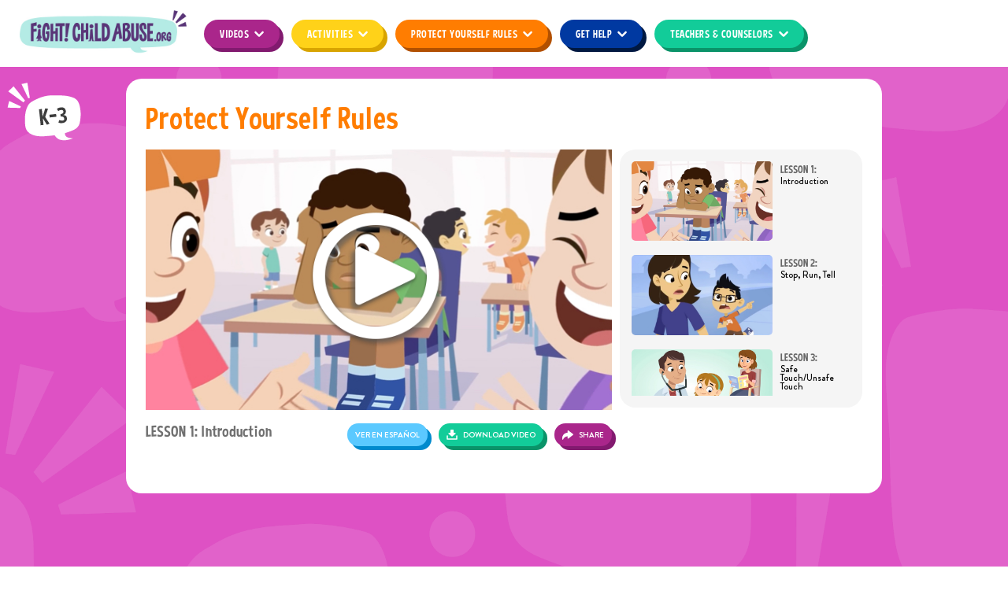

--- FILE ---
content_type: text/html; charset=UTF-8
request_url: https://fightchildabuse.org/k-3-video/
body_size: 70286
content:
<!doctype html>
<html dir="ltr" lang="en-US" prefix="og: https://ogp.me/ns#">
<head>
	<meta charset="UTF-8">
	<meta name="viewport" content="width=device-width, initial-scale=1">
	<link rel="profile" href="https://gmpg.org/xfn/11">
    <!-- Google Tag Manager -->

    <script>(function(w,d,s,l,i){w[l]=w[l]||[];w[l].push({'gtm.start':
    new Date().getTime(),event:'gtm.js'});var f=d.getElementsByTagName(s)[0],
    j=d.createElement(s),dl=l!='dataLayer'?'&l='+l:'';j.async=true;j.src=
    'https://www.googletagmanager.com/gtm.js?id='+i+dl;f.parentNode.insertBefore(j,f);
    })(window,document,'script','dataLayer','GTM-WWLS77X');</script>
    <!-- End Google Tag Manager -->

	<script>
    (function() {
        var ta = document.createElement('script'); ta.type = 'text/javascript'; ta.async = true;
        ta.src = 'https://analytics.tiktok.com/i18n/pixel/sdk.js?sdkid=BSFIOB016HBE43RL4810';
        var s = document.getElementsByTagName('script')[0];
        s.parentNode.insertBefore(ta, s);
    })();
    </script>

    <!-- Global site tag (gtag.js) - Google Analytics -->
    <script async src="https://www.googletagmanager.com/gtag/js?id=UA-82313368-1"></script>
    <script>
      window.dataLayer = window.dataLayer || [];
      function gtag(){dataLayer.push(arguments);}
      gtag('js', new Date());

      gtag('config', 'UA-82313368-1');
    </script>

    
    <!-- Facebook Pixel Code -->
    <script>
    !function(f,b,e,v,n,t,s)
    {if(f.fbq)return;n=f.fbq=function(){n.callMethod?
    n.callMethod.apply(n,arguments):n.queue.push(arguments)};
    if(!f._fbq)f._fbq=n;n.push=n;n.loaded=!0;n.version='2.0';
    n.queue=[];t=b.createElement(e);t.async=!0;
    t.src=v;s=b.getElementsByTagName(e)[0];
    s.parentNode.insertBefore(t,s)}(window, document,'script',
    'https://connect.facebook.net/en_US/fbevents.js');
    fbq('init', '619680918973139');
    fbq('track', 'PageView');
    </script>
    <!-- End Facebook Pixel Code -->

    <!-- Tiktok -->
    <script> !function (w, d, t) { w.TiktokAnalyticsObject=t;var ttq=w[t]=w[t]||[];ttq.methods=["page","track","identify","instances","debug","on","off","once","ready","alias","group","enableCookie","disableCookie"],ttq.setAndDefer=function(t,e){t[e]=function(){t.push([e].concat(Array.prototype.slice.call(arguments,0)))}};for(var i=0;i<ttq.methods.length;i++)ttq.setAndDefer(ttq,ttq.methods[i]);ttq.instance=function(t){for(var e=ttq._i[t]||[],n=0;n<ttq.methods.length;n++)ttq.setAndDefer(e,ttq.methods[n]);return e},ttq.load=function(e,n){var i="https://analytics.tiktok.com/i18n/pixel/events.js";ttq._i=ttq._i||{},ttq._i[e]=[],ttq._i[e]._u=i,ttq._t=ttq._t||{},ttq._t[e]=+new Date,ttq._o=ttq._o||{},ttq._o[e]=n||{};n=document.createElement("script");n.type="text/javascript",n.async=!0,n.src=i+"?sdkid="+e+"&lib="+t;e=document.getElementsByTagName("script")[0];e.parentNode.insertBefore(n,e)}; ttq.load('CFN96TRC77U208RTTB60'); ttq.page(); }(window, document, 'ttq'); </script>

    <!-- Programmatic -->
    <script>!function(s,a,e,v,n,t,z){if(s.saq)return;n=s.saq=function(){n.callMethod?n.callMethod.apply(n,arguments):n.queue.push(arguments)};if(!s._saq)s._saq=n;n.push=n;n.loaded=!0;n.version='1.0';n.queue=[];t=a.createElement(e);t.async=!0;t.src=v;z=a.getElementsByTagName(e)[0];z.parentNode.insertBefore(t,z)}(window,document,'script','https://tags.srv.stackadapt.com/events.js');saq('ts', 'UTXklZOFNwHLXW7F5kPCag');</script>


	<link media="all" href="https://fightchildabuse.org/wp-content/cache/autoptimize/css/autoptimize_7bf07df289ca6ad742f1ec8c24be4b1b.css" rel="stylesheet"><title>K-3 Video - Fight Child Abuse</title>

		<!-- All in One SEO 4.9.3 - aioseo.com -->
	<meta name="robots" content="max-image-preview:large" />
	<link rel="canonical" href="https://fightchildabuse.org/k-3-video/" />
	<meta name="generator" content="All in One SEO (AIOSEO) 4.9.3" />
		<meta property="og:locale" content="en_US" />
		<meta property="og:site_name" content="Fight Child Abuse -" />
		<meta property="og:type" content="article" />
		<meta property="og:title" content="K-3 Video - Fight Child Abuse" />
		<meta property="og:url" content="https://fightchildabuse.org/k-3-video/" />
		<meta property="article:published_time" content="2020-06-24T14:44:16+00:00" />
		<meta property="article:modified_time" content="2022-06-15T08:56:39+00:00" />
		<meta name="twitter:card" content="summary_large_image" />
		<meta name="twitter:title" content="K-3 Video - Fight Child Abuse" />
		<script type="application/ld+json" class="aioseo-schema">
			{"@context":"https:\/\/schema.org","@graph":[{"@type":"BreadcrumbList","@id":"https:\/\/fightchildabuse.org\/k-3-video\/#breadcrumblist","itemListElement":[{"@type":"ListItem","@id":"https:\/\/fightchildabuse.org#listItem","position":1,"name":"Home","item":"https:\/\/fightchildabuse.org","nextItem":{"@type":"ListItem","@id":"https:\/\/fightchildabuse.org\/k-3-video\/#listItem","name":"K-3 Video"}},{"@type":"ListItem","@id":"https:\/\/fightchildabuse.org\/k-3-video\/#listItem","position":2,"name":"K-3 Video","previousItem":{"@type":"ListItem","@id":"https:\/\/fightchildabuse.org#listItem","name":"Home"}}]},{"@type":"Organization","@id":"https:\/\/fightchildabuse.org\/#organization","name":"Fight Child Abuse","url":"https:\/\/fightchildabuse.org\/"},{"@type":"WebPage","@id":"https:\/\/fightchildabuse.org\/k-3-video\/#webpage","url":"https:\/\/fightchildabuse.org\/k-3-video\/","name":"K-3 Video - Fight Child Abuse","inLanguage":"en-US","isPartOf":{"@id":"https:\/\/fightchildabuse.org\/#website"},"breadcrumb":{"@id":"https:\/\/fightchildabuse.org\/k-3-video\/#breadcrumblist"},"datePublished":"2020-06-24T14:44:16+00:00","dateModified":"2022-06-15T08:56:39+00:00"},{"@type":"WebSite","@id":"https:\/\/fightchildabuse.org\/#website","url":"https:\/\/fightchildabuse.org\/","name":"Fight Child Abuse","inLanguage":"en-US","publisher":{"@id":"https:\/\/fightchildabuse.org\/#organization"}}]}
		</script>
		<!-- All in One SEO -->

<meta name="dlm-version" content="5.1.6"><link rel='dns-prefetch' href='//static.addtoany.com' />
<link rel="alternate" type="application/rss+xml" title="Fight Child Abuse &raquo; Feed" href="https://fightchildabuse.org/feed/" />
<link rel="alternate" type="application/rss+xml" title="Fight Child Abuse &raquo; Comments Feed" href="https://fightchildabuse.org/comments/feed/" />
<link rel="alternate" title="oEmbed (JSON)" type="application/json+oembed" href="https://fightchildabuse.org/wp-json/oembed/1.0/embed?url=https%3A%2F%2Ffightchildabuse.org%2Fk-3-video%2F" />
<link rel="alternate" title="oEmbed (XML)" type="text/xml+oembed" href="https://fightchildabuse.org/wp-json/oembed/1.0/embed?url=https%3A%2F%2Ffightchildabuse.org%2Fk-3-video%2F&#038;format=xml" />
		<!-- This site uses the Google Analytics by ExactMetrics plugin v8.11.1 - Using Analytics tracking - https://www.exactmetrics.com/ -->
							<script src="//www.googletagmanager.com/gtag/js?id=G-7NG43856N5"  data-cfasync="false" data-wpfc-render="false" async></script>
			<script data-cfasync="false" data-wpfc-render="false">
				var em_version = '8.11.1';
				var em_track_user = true;
				var em_no_track_reason = '';
								var ExactMetricsDefaultLocations = {"page_location":"https:\/\/fightchildabuse.org\/k-3-video\/"};
								if ( typeof ExactMetricsPrivacyGuardFilter === 'function' ) {
					var ExactMetricsLocations = (typeof ExactMetricsExcludeQuery === 'object') ? ExactMetricsPrivacyGuardFilter( ExactMetricsExcludeQuery ) : ExactMetricsPrivacyGuardFilter( ExactMetricsDefaultLocations );
				} else {
					var ExactMetricsLocations = (typeof ExactMetricsExcludeQuery === 'object') ? ExactMetricsExcludeQuery : ExactMetricsDefaultLocations;
				}

								var disableStrs = [
										'ga-disable-G-7NG43856N5',
									];

				/* Function to detect opted out users */
				function __gtagTrackerIsOptedOut() {
					for (var index = 0; index < disableStrs.length; index++) {
						if (document.cookie.indexOf(disableStrs[index] + '=true') > -1) {
							return true;
						}
					}

					return false;
				}

				/* Disable tracking if the opt-out cookie exists. */
				if (__gtagTrackerIsOptedOut()) {
					for (var index = 0; index < disableStrs.length; index++) {
						window[disableStrs[index]] = true;
					}
				}

				/* Opt-out function */
				function __gtagTrackerOptout() {
					for (var index = 0; index < disableStrs.length; index++) {
						document.cookie = disableStrs[index] + '=true; expires=Thu, 31 Dec 2099 23:59:59 UTC; path=/';
						window[disableStrs[index]] = true;
					}
				}

				if ('undefined' === typeof gaOptout) {
					function gaOptout() {
						__gtagTrackerOptout();
					}
				}
								window.dataLayer = window.dataLayer || [];

				window.ExactMetricsDualTracker = {
					helpers: {},
					trackers: {},
				};
				if (em_track_user) {
					function __gtagDataLayer() {
						dataLayer.push(arguments);
					}

					function __gtagTracker(type, name, parameters) {
						if (!parameters) {
							parameters = {};
						}

						if (parameters.send_to) {
							__gtagDataLayer.apply(null, arguments);
							return;
						}

						if (type === 'event') {
														parameters.send_to = exactmetrics_frontend.v4_id;
							var hookName = name;
							if (typeof parameters['event_category'] !== 'undefined') {
								hookName = parameters['event_category'] + ':' + name;
							}

							if (typeof ExactMetricsDualTracker.trackers[hookName] !== 'undefined') {
								ExactMetricsDualTracker.trackers[hookName](parameters);
							} else {
								__gtagDataLayer('event', name, parameters);
							}
							
						} else {
							__gtagDataLayer.apply(null, arguments);
						}
					}

					__gtagTracker('js', new Date());
					__gtagTracker('set', {
						'developer_id.dNDMyYj': true,
											});
					if ( ExactMetricsLocations.page_location ) {
						__gtagTracker('set', ExactMetricsLocations);
					}
										__gtagTracker('config', 'G-7NG43856N5', {"forceSSL":"true","link_attribution":"true"} );
										window.gtag = __gtagTracker;										(function () {
						/* https://developers.google.com/analytics/devguides/collection/analyticsjs/ */
						/* ga and __gaTracker compatibility shim. */
						var noopfn = function () {
							return null;
						};
						var newtracker = function () {
							return new Tracker();
						};
						var Tracker = function () {
							return null;
						};
						var p = Tracker.prototype;
						p.get = noopfn;
						p.set = noopfn;
						p.send = function () {
							var args = Array.prototype.slice.call(arguments);
							args.unshift('send');
							__gaTracker.apply(null, args);
						};
						var __gaTracker = function () {
							var len = arguments.length;
							if (len === 0) {
								return;
							}
							var f = arguments[len - 1];
							if (typeof f !== 'object' || f === null || typeof f.hitCallback !== 'function') {
								if ('send' === arguments[0]) {
									var hitConverted, hitObject = false, action;
									if ('event' === arguments[1]) {
										if ('undefined' !== typeof arguments[3]) {
											hitObject = {
												'eventAction': arguments[3],
												'eventCategory': arguments[2],
												'eventLabel': arguments[4],
												'value': arguments[5] ? arguments[5] : 1,
											}
										}
									}
									if ('pageview' === arguments[1]) {
										if ('undefined' !== typeof arguments[2]) {
											hitObject = {
												'eventAction': 'page_view',
												'page_path': arguments[2],
											}
										}
									}
									if (typeof arguments[2] === 'object') {
										hitObject = arguments[2];
									}
									if (typeof arguments[5] === 'object') {
										Object.assign(hitObject, arguments[5]);
									}
									if ('undefined' !== typeof arguments[1].hitType) {
										hitObject = arguments[1];
										if ('pageview' === hitObject.hitType) {
											hitObject.eventAction = 'page_view';
										}
									}
									if (hitObject) {
										action = 'timing' === arguments[1].hitType ? 'timing_complete' : hitObject.eventAction;
										hitConverted = mapArgs(hitObject);
										__gtagTracker('event', action, hitConverted);
									}
								}
								return;
							}

							function mapArgs(args) {
								var arg, hit = {};
								var gaMap = {
									'eventCategory': 'event_category',
									'eventAction': 'event_action',
									'eventLabel': 'event_label',
									'eventValue': 'event_value',
									'nonInteraction': 'non_interaction',
									'timingCategory': 'event_category',
									'timingVar': 'name',
									'timingValue': 'value',
									'timingLabel': 'event_label',
									'page': 'page_path',
									'location': 'page_location',
									'title': 'page_title',
									'referrer' : 'page_referrer',
								};
								for (arg in args) {
																		if (!(!args.hasOwnProperty(arg) || !gaMap.hasOwnProperty(arg))) {
										hit[gaMap[arg]] = args[arg];
									} else {
										hit[arg] = args[arg];
									}
								}
								return hit;
							}

							try {
								f.hitCallback();
							} catch (ex) {
							}
						};
						__gaTracker.create = newtracker;
						__gaTracker.getByName = newtracker;
						__gaTracker.getAll = function () {
							return [];
						};
						__gaTracker.remove = noopfn;
						__gaTracker.loaded = true;
						window['__gaTracker'] = __gaTracker;
					})();
									} else {
										console.log("");
					(function () {
						function __gtagTracker() {
							return null;
						}

						window['__gtagTracker'] = __gtagTracker;
						window['gtag'] = __gtagTracker;
					})();
									}
			</script>
							<!-- / Google Analytics by ExactMetrics -->
		







<script data-cfasync="false" data-wpfc-render="false" id='exactmetrics-frontend-script-js-extra'>var exactmetrics_frontend = {"js_events_tracking":"true","download_extensions":"doc,pdf,ppt,zip,xls,docx,pptx,xlsx","inbound_paths":"[{\"path\":\"\\\/go\\\/\",\"label\":\"affiliate\"},{\"path\":\"\\\/recommend\\\/\",\"label\":\"affiliate\"}]","home_url":"https:\/\/fightchildabuse.org","hash_tracking":"false","v4_id":"G-7NG43856N5"};</script>
<script id="addtoany-core-js-before">
window.a2a_config=window.a2a_config||{};a2a_config.callbacks=[];a2a_config.overlays=[];a2a_config.templates={};

//# sourceURL=addtoany-core-js-before
</script>
<script defer src="https://static.addtoany.com/menu/page.js" id="addtoany-core-js"></script>
<script src="https://fightchildabuse.org/wp-includes/js/jquery/jquery.min.js?ver=3.7.1" id="jquery-core-js"></script>





<link rel="https://api.w.org/" href="https://fightchildabuse.org/wp-json/" /><link rel="alternate" title="JSON" type="application/json" href="https://fightchildabuse.org/wp-json/wp/v2/pages/39" /><link rel="EditURI" type="application/rsd+xml" title="RSD" href="https://fightchildabuse.org/xmlrpc.php?rsd" />
<meta name="generator" content="WordPress 6.9" />
<link rel='shortlink' href='https://fightchildabuse.org/?p=39' />
<link rel="apple-touch-icon" sizes="180x180" href="/wp-content/uploads/fbrfg/apple-touch-icon.png">
<link rel="icon" type="image/png" sizes="32x32" href="/wp-content/uploads/fbrfg/favicon-32x32.png">
<link rel="icon" type="image/png" sizes="16x16" href="/wp-content/uploads/fbrfg/favicon-16x16.png">
<link rel="manifest" href="/wp-content/uploads/fbrfg/site.webmanifest">
<link rel="mask-icon" href="/wp-content/uploads/fbrfg/safari-pinned-tab.svg" color="#5bbad5">
<link rel="shortcut icon" href="/wp-content/uploads/fbrfg/favicon.ico">
<meta name="msapplication-TileColor" content="#da532c">
<meta name="msapplication-config" content="/wp-content/uploads/fbrfg/browserconfig.xml">
<meta name="theme-color" content="#ffffff">		
		</head>

<body class="wp-singular page-template page-template-templates page-template-k3-video page-template-templatesk3-video-php page page-id-39 wp-theme-fightchildabuse">
<!-- Google Tag Manager (noscript) -->
<noscript><iframe src="https://www.googletagmanager.com/ns.html?id=GTM-WWLS77X"
height="0" width="0" style="display:none;visibility:hidden"></iframe></noscript>
<!-- End Google Tag Manager (noscript) -->

<noscript><img height="1" width="1" style="display:none"
src="https://www.facebook.com/tr?id=619680918973139&ev=PageView&noscript=1"
/></noscript>


<div id="page" class="site">


        <header id="header_2" class="menu_k3">
            <a href="https://fightchildabuse.org" class="logo">
                <img class="desktop" src="https://fightchildabuse.org/wp-content/themes/fightchildabuse/images/logo-2.svg" alt="">
                <img class="mobile" src="https://fightchildabuse.org/wp-content/themes/fightchildabuse/images/logo.svg" alt="">
            </a>

            <div class="hamburger">
                <span></span>
                <span></span>
                <span></span>
            </div>

            <nav>
                
                                    <h3 class="menu_title">Grades K-3</h3>
                
                <ul id="menu-k3-menu" class="menu"><li id="menu-item-121" class="menu-item menu-item-type-custom menu-item-object-custom current-menu-item current-menu-ancestor current-menu-parent menu-item-has-children menu-item-121"><a href="https://fightchildabuse.org/k-3-video/" aria-current="page">Videos</a>
<ul class="sub-menu">
	<li id="menu-item-496" class="menu-item menu-item-type-custom menu-item-object-custom current-menu-item menu-item-496"><a href="https://fightchildabuse.org/k-3-video/#introduction" aria-current="page">LESSON 1: Introduction</a></li>
	<li id="menu-item-498" class="menu-item menu-item-type-custom menu-item-object-custom current-menu-item menu-item-498"><a href="https://fightchildabuse.org/k-3-video/#shout-run-and-tell" aria-current="page">LESSON 2: Shout, Run, Tell</a></li>
	<li id="menu-item-497" class="menu-item menu-item-type-custom menu-item-object-custom current-menu-item menu-item-497"><a href="https://fightchildabuse.org/k-3-video/#safe-touch-unsafe-touch" aria-current="page">LESSON 3: Safe Touch/Unsafe Touch</a></li>
	<li id="menu-item-499" class="menu-item menu-item-type-custom menu-item-object-custom current-menu-item menu-item-499"><a href="https://fightchildabuse.org/k-3-video/#neighbor" aria-current="page">LESSON 4: Neighbor</a></li>
	<li id="menu-item-500" class="menu-item menu-item-type-custom menu-item-object-custom current-menu-item menu-item-500"><a href="https://fightchildabuse.org/k-3-video/#a-friendly-stranger" aria-current="page">LESSON 5: A Friendly Stranger</a></li>
	<li id="menu-item-501" class="menu-item menu-item-type-custom menu-item-object-custom current-menu-item menu-item-501"><a href="https://fightchildabuse.org/k-3-video/#recognize-the-signs" aria-current="page">LESSON 6: Recognize the Signs</a></li>
</ul>
</li>
<li id="menu-item-122" class="menu-item menu-item-type-custom menu-item-object-custom menu-item-has-children menu-item-122"><a href="https://fightchildabuse.org/k-3-activities/">Activities</a>
<ul class="sub-menu">
	<li id="menu-item-126" class="menu-item menu-item-type-custom menu-item-object-custom menu-item-126"><a href="https://fightchildabuse.org/k-3-activities/#students">Meet the Characters</a></li>
	<li id="menu-item-127" class="menu-item menu-item-type-custom menu-item-object-custom menu-item-127"><a href="https://fightchildabuse.org/k-3-activities/#student_sheets">Student Worksheets</a></li>
	<li id="menu-item-151" class="menu-item menu-item-type-custom menu-item-object-custom menu-item-151"><a href="https://fightchildabuse.org/k-3-activities/#coloring_sheets">Coloring Sheets</a></li>
</ul>
</li>
<li id="menu-item-124" class="menu-item menu-item-type-custom menu-item-object-custom menu-item-has-children menu-item-124"><a href="https://fightchildabuse.org/k-3-protect-yourself-rules">Protect Yourself Rules</a>
<ul class="sub-menu">
	<li id="menu-item-696" class="menu-item menu-item-type-custom menu-item-object-custom menu-item-696"><a href="https://fightchildabuse.org/k-3-protect-yourself-rules/#rule-1">RULE 1: Tell a Grown-Up</a></li>
	<li id="menu-item-697" class="menu-item menu-item-type-custom menu-item-object-custom menu-item-697"><a href="https://fightchildabuse.org/k-3-protect-yourself-rules/#rule-2">RULE 2: Safe Touch, Unsafe Touch</a></li>
	<li id="menu-item-698" class="menu-item menu-item-type-custom menu-item-object-custom menu-item-698"><a href="https://fightchildabuse.org/k-3-protect-yourself-rules/#rule-3">RULE 3: Stranger Safety</a></li>
	<li id="menu-item-699" class="menu-item menu-item-type-custom menu-item-object-custom menu-item-699"><a href="https://fightchildabuse.org/k-3-protect-yourself-rules/#rule-4">RULE 4: Doesn’t Matter Who it Is</a></li>
	<li id="menu-item-700" class="menu-item menu-item-type-custom menu-item-object-custom menu-item-700"><a href="https://fightchildabuse.org/k-3-protect-yourself-rules/#rule-5">RULE 5: Shout, Run, Tell</a></li>
	<li id="menu-item-701" class="menu-item menu-item-type-custom menu-item-object-custom menu-item-701"><a href="https://fightchildabuse.org/k-3-protect-yourself-rules/#rule-6">RULE 6: Hitting is Wrong</a></li>
</ul>
</li>
<li id="menu-item-123" class="menu-item menu-item-type-custom menu-item-object-custom menu-item-has-children menu-item-123"><a href="https://fightchildabuse.org/k-3-get-help/">Get Help</a>
<ul class="sub-menu">
	<li id="menu-item-152" class="menu-item menu-item-type-custom menu-item-object-custom menu-item-152"><a href="https://fightchildabuse.org/k-3-get-help/#map_search">Find Help Near You</a></li>
	<li id="menu-item-153" class="menu-item menu-item-type-custom menu-item-object-custom menu-item-153"><a href="https://fightchildabuse.org/k-3-get-help/#contact_form">Contact Us</a></li>
</ul>
</li>
<li id="menu-item-125" class="menu-item menu-item-type-custom menu-item-object-custom menu-item-has-children menu-item-125"><a href="https://fightchildabuse.org/k-3-teacher/">Teachers &#038; Counselors</a>
<ul class="sub-menu">
	<li id="menu-item-154" class="menu-item menu-item-type-custom menu-item-object-custom menu-item-154"><a href="https://fightchildabuse.org/k-3-teacher/#prescreening">Prescreening Guidance</a></li>
	<li id="menu-item-155" class="menu-item menu-item-type-custom menu-item-object-custom menu-item-155"><a href="https://fightchildabuse.org/k-3-teacher/#lessons">Teacher Lessons</a></li>
	<li id="menu-item-156" class="menu-item menu-item-type-custom menu-item-object-custom menu-item-156"><a href="https://fightchildabuse.org/k-3-teacher/#symptoms">Signs &#038; Symptoms of Abuse</a></li>
	<li id="menu-item-157" class="menu-item menu-item-type-custom menu-item-object-custom menu-item-157"><a href="https://fightchildabuse.org/k-3-teacher/#research">Research Evaluations</a></li>
	<li id="menu-item-158" class="menu-item menu-item-type-custom menu-item-object-custom menu-item-158"><a href="https://fightchildabuse.org/k-3-teacher/#animation">Use of Animation in Education</a></li>
	<li id="menu-item-159" class="menu-item menu-item-type-custom menu-item-object-custom menu-item-159"><a href="https://fightchildabuse.org/k-3-teacher/#abuse">Teaching About Abuse in Schools</a></li>
	<li id="menu-item-160" class="menu-item menu-item-type-custom menu-item-object-custom menu-item-160"><a href="https://fightchildabuse.org/k-3-teacher/#focus">Focus Groups</a></li>
	<li id="menu-item-161" class="menu-item menu-item-type-custom menu-item-object-custom menu-item-161"><a href="https://fightchildabuse.org/k-3-teacher/#endorsements">Endorsements</a></li>
	<li id="menu-item-162" class="menu-item menu-item-type-custom menu-item-object-custom menu-item-162"><a href="https://fightchildabuse.org/k-3-teacher/#additional_resources">Additional Resources</a></li>
</ul>
</li>
</ul>                <div class="holder">
                    <div class="copyright">
                                                    <p>Copyright ©2020 Barbara Sinatra Children’s Center</p>
                                                <!-- <a>Sign up for our Newsletter</a> -->
                        <div class="input_holder">
                           <span data-sumome-listbuilder-embed-id="358660bd0f936883bcbed70d662eabaa92bdb690a3a62eaebaa30d17dcd90f8b"></span>
                        </div>
                    </div>
                    <div class="social_media">
                                                    <a href="https://twitter.com/centersinatra" target="_blank"><img src="https://fightchildabuse.org/wp-content/themes/fightchildabuse/images/social-media/twitter-w.svg" alt=""></a>
                                                                            <a href="https://www.facebook.com/BarbaraSinatraCenter/" target="_blank"><img src="https://fightchildabuse.org/wp-content/themes/fightchildabuse/images/social-media/facebook-w.svg" alt=""></a>
                                                                            <a href="https://www.instagram.com/centersinatra/" target="_blank"><img src="https://fightchildabuse.org/wp-content/themes/fightchildabuse/images/social-media/instagram-w.svg" alt=""></a>
                                                                            <a href="https://www.youtube.com/channel/UCdC2_Ejij_BxbNkHhzatEAw" target="_blank"><img src="https://fightchildabuse.org/wp-content/themes/fightchildabuse/images/social-media/youtube-w.svg" alt=""></a>
                                            </div>
                </div>
            </nav>
        </header>
    

<div class="video_page_wrap" style="background-color: #e05ac8;">
    <div class="pattern_holder" style="background-color: #DE51C4;">
        <img id="page_pattern" src="https://fightchildabuse.org/wp-content/themes/fightchildabuse/images/pattern_background.png">
    </div>
    <div id="scroll_to"></div>
    <div class="videos_sections">
        
                    <img id="page_icon" class="fadein-wrap" src="https://fightchildabuse.org/wp-content/themes/fightchildabuse/images/k3/icon.svg" alt="">
        
        <div class="videos_section_1 fadein-wrap  ">
                            <h1 class="medium_headline textillate fadein-wrap" style="color: #FF7D01;">Protect Yourself Rules</h1>
                <h1 class="medium_headline fadein-wrap mobile">Video Series</h1>

                            
            <div class="content_holder">
                <div class="left" >
                    <div class="main_video" data-link="tWg30kFDQT8">
                        <div class="video_container">
                            <iframe src="https://www.youtube.com/embed/tWg30kFDQT8?enablejsapi=1" data-playing="1" allow='autoplay' allowfullscreen="allowfullscreen" id="existing-iframe-example"></iframe>
                            <img class="video_img" src="https://fightchildabuse.org/wp-content/uploads/2022/04/video1.jpeg" alt="">
                            <img class="play_btn" data-video="tWg30kFDQT8" src="https://fightchildabuse.org/wp-content/themes/fightchildabuse/images/play-btn.png" alt="">
                        </div>
                        <div class="video_info main_video_info">

                            <div class="title">
                                <h2>LESSON 1: Introduction</h2>
                            </div>

                            <div class="buttons">
                                                                    <a href="https://fightchildabuse.org/k-3-video-es?id=1" class="btn icon light_blue language">Ver en español</a>
                                                                <a href="https://fightchildabuse.org/download/315/" class="btn icon green download_button"><img src="https://fightchildabuse.org/wp-content/themes/fightchildabuse/images/buttons-icons/download.svg" alt="">Download Video</a>

                                
                                <div class="btn icon light_purple share_button"><img src="https://fightchildabuse.org/wp-content/themes/fightchildabuse/images/buttons-icons/share.svg" alt=""> Share</div>
                                <div class="addtoany_shortcode"><div class="a2a_kit a2a_kit_size_32 addtoany_list" data-a2a-url="https://www.youtube.com/embed/tWg30kFDQT8?autoplay=1" data-a2a-title="LESSON 1A: The Protect Yourself Rules"><a class="a2a_button_facebook" href="https://www.addtoany.com/add_to/facebook?linkurl=https%3A%2F%2Fwww.youtube.com%2Fembed%2FtWg30kFDQT8%3Fautoplay%3D1&amp;linkname=LESSON%201A%3A%20The%20Protect%20Yourself%20Rules" title="Facebook" rel="nofollow noopener" target="_blank"></a><a class="a2a_button_mastodon" href="https://www.addtoany.com/add_to/mastodon?linkurl=https%3A%2F%2Fwww.youtube.com%2Fembed%2FtWg30kFDQT8%3Fautoplay%3D1&amp;linkname=LESSON%201A%3A%20The%20Protect%20Yourself%20Rules" title="Mastodon" rel="nofollow noopener" target="_blank"></a><a class="a2a_button_email" href="https://www.addtoany.com/add_to/email?linkurl=https%3A%2F%2Fwww.youtube.com%2Fembed%2FtWg30kFDQT8%3Fautoplay%3D1&amp;linkname=LESSON%201A%3A%20The%20Protect%20Yourself%20Rules" title="Email" rel="nofollow noopener" target="_blank"></a><a class="a2a_dd addtoany_share_save addtoany_share" href="https://www.addtoany.com/share"></a></div></div>                            </div>
                        </div>
                    </div>
                </div>
                                    <div class="right">
                        <div class="videos_container">
                            <div class="videos scrollbar">
                                                                    
                                    <div class="video" data-pageurl="https://fightchildabuse.org/k-3-video" data-counter="1" data-link="tWg30kFDQT8" data-download="https://fightchildabuse.org/download/315/" data-video-id="introduction" data-video-category="">
                                        <div class="video_img">
                                            <img src="https://fightchildabuse.org/wp-content/uploads/2022/04/video1.jpeg" alt="" class="video_image">
                                        </div>
                                        <div class="video_info">
                                                                                            <h2>LESSON 1:</h2>
                                            
                                            <p>Introduction </p>
                                        </div>
                                    </div>
                                                                    
                                    <div class="video" data-pageurl="https://fightchildabuse.org/k-3-video" data-counter="2" data-link="dkraVxm8If4" data-download="https://fightchildabuse.org/download/317/" data-video-id="shout-run-and-tell" data-video-category="">
                                        <div class="video_img">
                                            <img src="https://fightchildabuse.org/wp-content/uploads/2020/07/video2.jpg" alt="" class="video_image">
                                        </div>
                                        <div class="video_info">
                                                                                            <h2>LESSON 2:</h2>
                                            
                                            <p>Stop, Run, Tell </p>
                                        </div>
                                    </div>
                                                                    
                                    <div class="video" data-pageurl="https://fightchildabuse.org/k-3-video" data-counter="3" data-link="zNTUMNKSNwk" data-download="https://fightchildabuse.org/download/319/" data-video-id="safe-touch-unsafe-touch" data-video-category="">
                                        <div class="video_img">
                                            <img src="https://fightchildabuse.org/wp-content/uploads/2020/07/video3.jpg" alt="" class="video_image">
                                        </div>
                                        <div class="video_info">
                                                                                            <h2>LESSON 3:</h2>
                                            
                                            <p>Safe Touch/Unsafe Touch </p>
                                        </div>
                                    </div>
                                                                    
                                    <div class="video" data-pageurl="https://fightchildabuse.org/k-3-video" data-counter="4" data-link="9cEGFo8AjLY" data-download="https://fightchildabuse.org/download/321/" data-video-id="neighbor" data-video-category="">
                                        <div class="video_img">
                                            <img src="https://fightchildabuse.org/wp-content/uploads/2020/07/video4.jpg" alt="" class="video_image">
                                        </div>
                                        <div class="video_info">
                                                                                            <h2>LESSON 4:</h2>
                                            
                                            <p>Neighbor </p>
                                        </div>
                                    </div>
                                                                    
                                    <div class="video" data-pageurl="https://fightchildabuse.org/k-3-video" data-counter="5" data-link="SY7RhBszp0k" data-download="https://fightchildabuse.org/download/323/" data-video-id="a-friendly-stranger" data-video-category="">
                                        <div class="video_img">
                                            <img src="https://fightchildabuse.org/wp-content/uploads/2020/07/video5.jpg" alt="" class="video_image">
                                        </div>
                                        <div class="video_info">
                                                                                            <h2>LESSON 5:</h2>
                                            
                                            <p>A Friendly Stranger </p>
                                        </div>
                                    </div>
                                                                    
                                    <div class="video" data-pageurl="https://fightchildabuse.org/k-3-video" data-counter="6" data-link="JNoNlSIj8Ws" data-download="https://fightchildabuse.org/download/325/" data-video-id="recognize-the-signs" data-video-category="">
                                        <div class="video_img">
                                            <img src="https://fightchildabuse.org/wp-content/uploads/2020/07/video6.png" alt="" class="video_image">
                                        </div>
                                        <div class="video_info">
                                                                                            <h2>LESSON 6:</h2>
                                            
                                            <p>Recognize the Signs </p>
                                        </div>
                                    </div>
                                                            </div>
                        </div>
                    </div>
                            </div>

        </div>
        <div class="videos_section_2 fadein-wrap ">
                                            <div class="medium_headline_holder">
                    
                    <h2 class="medium_headline textillate fadein-wrap" style="color: #fff;">ALL VIDEOS - Grades K-3</h2>
                </div>
                
                                    <div class="videos">
                                                                                    <div class="video scroll_up" data-pageurl="https://fightchildabuse.org/k-3-video" data-counter="1" data-link="tWg30kFDQT8" data-download="https://fightchildabuse.org/download/315/">
                                    <div class="video_holder green">
                                        <div class="image_holder">
                                            <img src="https://fightchildabuse.org/wp-content/uploads/2022/04/video1.jpeg" alt="" class="video_image">
                                        </div>
                                        <div class="title title_2 video_info">
                                            <img src="https://fightchildabuse.org/wp-content/themes/fightchildabuse/images/small_play_button.svg" class="small_play_button" alt="">
                                            <h2>LESSON 1:</h2>
                                            <p>Introduction</p>
                                        </div>
                                    </div>
                                </div>
                                                            <div class="video scroll_up" data-pageurl="https://fightchildabuse.org/k-3-video" data-counter="2" data-link="dkraVxm8If4" data-download="https://fightchildabuse.org/download/317/">
                                    <div class="video_holder green">
                                        <div class="image_holder">
                                            <img src="https://fightchildabuse.org/wp-content/uploads/2020/07/video2.jpg" alt="" class="video_image">
                                        </div>
                                        <div class="title title_2 video_info">
                                            <img src="https://fightchildabuse.org/wp-content/themes/fightchildabuse/images/small_play_button.svg" class="small_play_button" alt="">
                                            <h2>LESSON 2:</h2>
                                            <p>Stop, Run, Tell</p>
                                        </div>
                                    </div>
                                </div>
                                                            <div class="video scroll_up" data-pageurl="https://fightchildabuse.org/k-3-video" data-counter="3" data-link="zNTUMNKSNwk" data-download="https://fightchildabuse.org/download/319/">
                                    <div class="video_holder green">
                                        <div class="image_holder">
                                            <img src="https://fightchildabuse.org/wp-content/uploads/2020/07/video3.jpg" alt="" class="video_image">
                                        </div>
                                        <div class="title title_2 video_info">
                                            <img src="https://fightchildabuse.org/wp-content/themes/fightchildabuse/images/small_play_button.svg" class="small_play_button" alt="">
                                            <h2>LESSON 3:</h2>
                                            <p>Safe Touch/Unsafe Touch</p>
                                        </div>
                                    </div>
                                </div>
                                                            <div class="video scroll_up" data-pageurl="https://fightchildabuse.org/k-3-video" data-counter="4" data-link="9cEGFo8AjLY" data-download="https://fightchildabuse.org/download/321/">
                                    <div class="video_holder green">
                                        <div class="image_holder">
                                            <img src="https://fightchildabuse.org/wp-content/uploads/2020/07/video4.jpg" alt="" class="video_image">
                                        </div>
                                        <div class="title title_2 video_info">
                                            <img src="https://fightchildabuse.org/wp-content/themes/fightchildabuse/images/small_play_button.svg" class="small_play_button" alt="">
                                            <h2>LESSON 4:</h2>
                                            <p>Neighbor</p>
                                        </div>
                                    </div>
                                </div>
                                                            <div class="video scroll_up" data-pageurl="https://fightchildabuse.org/k-3-video" data-counter="5" data-link="SY7RhBszp0k" data-download="https://fightchildabuse.org/download/323/">
                                    <div class="video_holder green">
                                        <div class="image_holder">
                                            <img src="https://fightchildabuse.org/wp-content/uploads/2020/07/video5.jpg" alt="" class="video_image">
                                        </div>
                                        <div class="title title_2 video_info">
                                            <img src="https://fightchildabuse.org/wp-content/themes/fightchildabuse/images/small_play_button.svg" class="small_play_button" alt="">
                                            <h2>LESSON 5:</h2>
                                            <p>A Friendly Stranger</p>
                                        </div>
                                    </div>
                                </div>
                                                            <div class="video scroll_up" data-pageurl="https://fightchildabuse.org/k-3-video" data-counter="6" data-link="JNoNlSIj8Ws" data-download="https://fightchildabuse.org/download/325/">
                                    <div class="video_holder green">
                                        <div class="image_holder">
                                            <img src="https://fightchildabuse.org/wp-content/uploads/2020/07/video6.png" alt="" class="video_image">
                                        </div>
                                        <div class="title title_2 video_info">
                                            <img src="https://fightchildabuse.org/wp-content/themes/fightchildabuse/images/small_play_button.svg" class="small_play_button" alt="">
                                            <h2>LESSON 6:</h2>
                                            <p>Recognize the Signs</p>
                                        </div>
                                    </div>
                                </div>
                                                                        </div>
                                        <div class="language_button_holder">
                                    <a href="https://fightchildabuse.org/k-3-video-es?id=1" class="btn icon light_blue language">Ver en español</a>
                            </div>
                            <div class="text_section">
                                            <img class="illustration" src="https://fightchildabuse.org/wp-content/themes/fightchildabuse/images/headline-icons/orange.svg" alt="">
                    
                    <p>The program’s main goal is to educate children about what to do if they experience abusive behavior, educate them about safe & unsafe touches, and encourage them to go to a parent or another trusted adult for help.</p>
                </div>
                    </div>
    </div>
                        <img class="background" src="https://fightchildabuse.org/wp-content/themes/fightchildabuse/images/k3/video/background.png" alt="">
            
</div>

<script async type="text/javascript">

    var scriptElement = document.createElement("script");
    scriptElement.src = "https://www.youtube.com/iframe_api";
    var firstScriptElement = document.getElementsByTagName("script")[0];
    firstScriptElement.parentNode.insertBefore(scriptElement,firstScriptElement);

    function chosenVideo() {
        //Predefined videovar url_string = "http://www.example.com/t.html?a=1&b=3&c=m2-m3-m4-m5"; //window.location.href
        // var url = new URL(url_string);
        // var c = url.searchParams.get("c");
        // console.log(c);

        var urlFragment = window.location.hash;
        var url_string = window.location.href;
        var url = new URL(url_string);
        var id = url.searchParams.get("id");

        if (urlFragment.includes("#")) {
            var predefinedVideo = urlFragment.replace('#', '');
            jQuery('.videos_container .video[data-video-id="' + predefinedVideo + '"]').trigger('click');
        }

        if (id) {
            console.log('ima');
            jQuery('.videos_container .video[data-counter="' + id + '"]').trigger('click');
        }
    }

    var player;
    var nextPlaying;
    // if(jQuery('.videos.scrollbar .video'))
    var countVideos = jQuery('.videos.scrollbar .video').length;

    function onYouTubeIframeAPIReady() {
        player = new YT.Player('existing-iframe-example', {
            events: {
                'onReady': chosenVideo,
                'onStateChange': onPlayerStateChange
            }
        });

    }

    function playNextVideo(playerStatus) {
        if (playerStatus == 0 || playerStatus == 5) {

            // player = null;

            var currentPlaying = jQuery('iframe').data('playing');

            if(currentPlaying == countVideos){
                currentPlaying = 0;
            } else{
                currentPlaying = jQuery('iframe').data('playing');
            }

            nextPlaying = currentPlaying + 1;

            var nextPlayingVideo = jQuery(".videos.scrollbar .video[data-counter='" + nextPlaying + "']");
            activateNextVideo(nextPlayingVideo);

        }
    }

    function onPlayerStateChange(event) {
        playNextVideo(event.data);
    }

    function activateNextVideo(video) {
        // onYouTubeIframeAPIReady();

        jQuery('iframe').data('playing', nextPlaying);
        var currentPage = jQuery(video).data('pageurl');
        var currentVideo = jQuery(video).data('link');
        // var currentVideoLink = 'https://www.youtube.com/embed/'+ currentVideo +'?enablejsapi=1';
        player.loadVideoById(currentVideo);
        var currentDownloadLink = jQuery(video).data('download');
        var currentImage = jQuery(video).find('.video_image').attr('src');
        var currentTitle = jQuery(video).find('.video_info h2').text();
        var currentTitleSecond = jQuery(video).find('.video_info p').text();

        jQuery('.play_btn').data('video', currentVideo);
        // jQuery('iframe').attr('src', currentVideoLink);
        jQuery('.addtoany_shortcode .a2a_kit').attr('data-a2a-url', 'https://www.youtube.com/embed/'+ currentVideo +'?enablejsapi=1');
        jQuery('.language').attr('href', currentPage +'-es?id='+ nextPlaying);
        jQuery('.video_container .video_img').attr('src', currentImage);
        jQuery('.main_video_info .download_button').attr('href', currentDownloadLink);
        jQuery('.main_video_info .title h2').text(currentTitle + ' ' + currentTitleSecond);
    }

    jQuery('.video').on('click', function(){
        // player = null;
        var currentPage = jQuery(this).data('pageurl');
        var currentVideo = jQuery(this).data('link');
        var currentCount = jQuery(this).data('counter');
        jQuery('iframe').data('playing', currentCount);

        // var currentVideoLink = 'https://www.youtube.com/embed/'+ currentVideo +'?enablejsapi=1';
        player.loadVideoById(currentVideo);
        var currentDownloadLink = jQuery(this).data('download');
        var currentImage = jQuery(this).find('.video_image').attr('src');
        var currentTitle = jQuery(this).find('.video_info h2').text();
        var currentTitleSecond = jQuery(this).find('.video_info p').text();

        jQuery('.play_btn').data('video', currentVideo);
        // jQuery('iframe').attr('src', currentVideoLink);
        jQuery('.addtoany_shortcode .a2a_kit').attr('data-a2a-url', 'https://www.youtube.com/embed/'+ currentVideo +'?enablejsapi=1');
        jQuery('.language').attr('href', currentPage +'-es?id='+ currentCount);
        jQuery('.video_container .video_img').attr('src', currentImage);
        jQuery('.main_video_info .download_button').attr('href', currentDownloadLink);
        jQuery('.main_video_info .title h2').text(currentTitle + ' ' + currentTitleSecond);

        jQuery('.main_video .video_img').fadeOut();
        jQuery('.main_video .play_btn').fadeOut();

        // onYouTubeIframeAPIReady();
    });

    function onPlayerReady(event){
        event.target.playVideo();
    }

    (function($) {
        //Video template
        $(document).ready(function() {
            $('.videos_section_2').addClass('in-view');


            $(".scroll_up").click(function() {
                $('html, body').animate({
                    scrollTop: $("#scroll_to").offset().top
                }, 1000);
            });

            $('.share_button').on('click', function(){
                $('.addtoany_shortcode').fadeToggle();
            });

            $('.main_video .video_container .video_img').on('click', function(){
                $(this).fadeOut();
                $(this).parent().find('.play_btn').fadeOut();

                setTimeout(function(){
                    player.playVideo();
                }, 200);
            });

            $('.play_btn').on('click', function(){
                $(this).fadeOut();
                $(this).parent().find('.video_img').fadeOut();

                setTimeout(function(){
                    player.playVideo();
                }, 200);
            });

            $('#header_2 nav ul > li').on("click", function(e){
                setTimeout(function(){
                    chosenVideo();
                }, 500);
            });

            $("[data-filter-playlist]").on("click", function () {
                var category = $(this).data("filter-playlist");
                $("[data-video-category]").show();
                $("[data-video-category]").not("[data-video-category='"+category+"']").hide();

                $('.videos_container .video:visible()').first().trigger('click');
            })
        });
    }(jQuery));
</script><footer></footer>
</div>

<script type="speculationrules">
{"prefetch":[{"source":"document","where":{"and":[{"href_matches":"/*"},{"not":{"href_matches":["/wp-*.php","/wp-admin/*","/wp-content/uploads/*","/wp-content/*","/wp-content/plugins/*","/wp-content/themes/fightchildabuse/*","/*\\?(.+)"]}},{"not":{"selector_matches":"a[rel~=\"nofollow\"]"}},{"not":{"selector_matches":".no-prefetch, .no-prefetch a"}}]},"eagerness":"conservative"}]}
</script>
<script async>(function(s,u,m,o,j,v){j=u.createElement(m);v=u.getElementsByTagName(m)[0];j.async=1;j.src=o;j.dataset.sumoSiteId='c6dcfd00b7269e000506df00689c87009bb99100b563130059195600c6e17300';j.dataset.sumoPlatform='wordpress';v.parentNode.insertBefore(j,v)})(window,document,'script','//load.sumome.com/');</script>        <script type="application/javascript">
            const ajaxURL = "https://fightchildabuse.org/wp-admin/admin-ajax.php";

            function sumo_add_woocommerce_coupon(code) {
                jQuery.post(ajaxURL, {
                    action: 'sumo_add_woocommerce_coupon',
                    code: code,
                });
            }

            function sumo_remove_woocommerce_coupon(code) {
                jQuery.post(ajaxURL, {
                    action: 'sumo_remove_woocommerce_coupon',
                    code: code,
                });
            }

            function sumo_get_woocommerce_cart_subtotal(callback) {
                jQuery.ajax({
                    method: 'POST',
                    url: ajaxURL,
                    dataType: 'html',
                    data: {
                        action: 'sumo_get_woocommerce_cart_subtotal',
                    },
                    success: function (subtotal) {
                        return callback(null, subtotal);
                    },
                    error: function (err) {
                        return callback(err, 0);
                    }
                });
            }
        </script>
        <script type="text/javascript">
		/* ExactMetrics Scroll Tracking */
		if ( typeof(jQuery) !== 'undefined' ) {
		jQuery( document ).ready(function(){
		function exactmetrics_scroll_tracking_load() {
		if ( ( typeof(__gaTracker) !== 'undefined' && __gaTracker && __gaTracker.hasOwnProperty( "loaded" ) && __gaTracker.loaded == true ) || ( typeof(__gtagTracker) !== 'undefined' && __gtagTracker ) ) {
		(function(factory) {
		factory(jQuery);
		}(function($) {

		/* Scroll Depth */
		"use strict";
		var defaults = {
		percentage: true
		};

		var $window = $(window),
		cache = [],
		scrollEventBound = false,
		lastPixelDepth = 0;

		/*
		* Plugin
		*/

		$.scrollDepth = function(options) {

		var startTime = +new Date();

		options = $.extend({}, defaults, options);

		/*
		* Functions
		*/

		function sendEvent(action, label, scrollDistance, timing) {
		if ( 'undefined' === typeof ExactMetricsObject || 'undefined' === typeof ExactMetricsObject.sendEvent ) {
		return;
		}
			var paramName = action.toLowerCase();
	var fieldsArray = {
	send_to: 'G-7NG43856N5',
	non_interaction: true
	};
	fieldsArray[paramName] = label;

	if (arguments.length > 3) {
	fieldsArray.scroll_timing = timing
	ExactMetricsObject.sendEvent('event', 'scroll_depth', fieldsArray);
	} else {
	ExactMetricsObject.sendEvent('event', 'scroll_depth', fieldsArray);
	}
			}

		function calculateMarks(docHeight) {
		return {
		'25%' : parseInt(docHeight * 0.25, 10),
		'50%' : parseInt(docHeight * 0.50, 10),
		'75%' : parseInt(docHeight * 0.75, 10),
		/* Cushion to trigger 100% event in iOS */
		'100%': docHeight - 5
		};
		}

		function checkMarks(marks, scrollDistance, timing) {
		/* Check each active mark */
		$.each(marks, function(key, val) {
		if ( $.inArray(key, cache) === -1 && scrollDistance >= val ) {
		sendEvent('Percentage', key, scrollDistance, timing);
		cache.push(key);
		}
		});
		}

		function rounded(scrollDistance) {
		/* Returns String */
		return (Math.floor(scrollDistance/250) * 250).toString();
		}

		function init() {
		bindScrollDepth();
		}

		/*
		* Public Methods
		*/

		/* Reset Scroll Depth with the originally initialized options */
		$.scrollDepth.reset = function() {
		cache = [];
		lastPixelDepth = 0;
		$window.off('scroll.scrollDepth');
		bindScrollDepth();
		};

		/* Add DOM elements to be tracked */
		$.scrollDepth.addElements = function(elems) {

		if (typeof elems == "undefined" || !$.isArray(elems)) {
		return;
		}

		$.merge(options.elements, elems);

		/* If scroll event has been unbound from window, rebind */
		if (!scrollEventBound) {
		bindScrollDepth();
		}

		};

		/* Remove DOM elements currently tracked */
		$.scrollDepth.removeElements = function(elems) {

		if (typeof elems == "undefined" || !$.isArray(elems)) {
		return;
		}

		$.each(elems, function(index, elem) {

		var inElementsArray = $.inArray(elem, options.elements);
		var inCacheArray = $.inArray(elem, cache);

		if (inElementsArray != -1) {
		options.elements.splice(inElementsArray, 1);
		}

		if (inCacheArray != -1) {
		cache.splice(inCacheArray, 1);
		}

		});

		};

		/*
		* Throttle function borrowed from:
		* Underscore.js 1.5.2
		* http://underscorejs.org
		* (c) 2009-2013 Jeremy Ashkenas, DocumentCloud and Investigative Reporters & Editors
		* Underscore may be freely distributed under the MIT license.
		*/

		function throttle(func, wait) {
		var context, args, result;
		var timeout = null;
		var previous = 0;
		var later = function() {
		previous = new Date;
		timeout = null;
		result = func.apply(context, args);
		};
		return function() {
		var now = new Date;
		if (!previous) previous = now;
		var remaining = wait - (now - previous);
		context = this;
		args = arguments;
		if (remaining <= 0) {
		clearTimeout(timeout);
		timeout = null;
		previous = now;
		result = func.apply(context, args);
		} else if (!timeout) {
		timeout = setTimeout(later, remaining);
		}
		return result;
		};
		}

		/*
		* Scroll Event
		*/

		function bindScrollDepth() {

		scrollEventBound = true;

		$window.on('scroll.scrollDepth', throttle(function() {
		/*
		* We calculate document and window height on each scroll event to
		* account for dynamic DOM changes.
		*/

		var docHeight = $(document).height(),
		winHeight = window.innerHeight ? window.innerHeight : $window.height(),
		scrollDistance = $window.scrollTop() + winHeight,

		/* Recalculate percentage marks */
		marks = calculateMarks(docHeight),

		/* Timing */
		timing = +new Date - startTime;

		checkMarks(marks, scrollDistance, timing);
		}, 500));

		}

		init();
		};

		/* UMD export */
		return $.scrollDepth;

		}));

		jQuery.scrollDepth();
		} else {
		setTimeout(exactmetrics_scroll_tracking_load, 200);
		}
		}
		exactmetrics_scroll_tracking_load();
		});
		}
		/* End ExactMetrics Scroll Tracking */
			/* ExactMetrics Conversion Event */
	jQuery(document).ready(function() {
		jQuery('a[data-mi-conversion-event]')
			.off('click.exactmetricsConversion')
			.on('click.exactmetricsConversion', function() {
				if ( typeof(__gtagTracker) !== 'undefined' && __gtagTracker ) {
					var $link = jQuery(this);
					var eventName = $link.attr('data-mi-event-name');
					if ( typeof eventName === 'undefined' || ! eventName ) {
						// Fallback to first word of the <a> tag, lowercase, strip html
						var text = $link.text().trim();
						text = text.replace(/(<([^>]+)>)/gi, '').toLowerCase();
						var firstWord = text.split(/\s+/)[0] || '';

						if ( firstWord ) {
							eventName = 'click-' + firstWord;
						} else {
							eventName = $link.parent().hasClass('wp-block-image') ? 'image-click' : 'button-click';
						}
					}
					__gtagTracker('event', 'mi-' + eventName);
				}
			});
	});
	/* End ExactMetrics Conversion Event */
	
</script><script id="dlm-xhr-js-extra">
var dlmXHRtranslations = {"error":"An error occurred while trying to download the file. Please try again.","not_found":"Download does not exist.","no_file_path":"No file path defined.","no_file_paths":"No file paths defined.","filetype":"Download is not allowed for this file type.","file_access_denied":"Access denied to this file.","access_denied":"Access denied. You do not have permission to download this file.","security_error":"Something is wrong with the file path.","file_not_found":"File not found."};
//# sourceURL=dlm-xhr-js-extra
</script>
<script id="dlm-xhr-js-before">
const dlmXHR = {"xhr_links":{"class":["download-link","download-button"]},"prevent_duplicates":true,"ajaxUrl":"https:\/\/fightchildabuse.org\/wp-admin\/admin-ajax.php"}; dlmXHRinstance = {}; const dlmXHRGlobalLinks = "https://fightchildabuse.org/download/"; const dlmNonXHRGlobalLinks = []; dlmXHRgif = "https://fightchildabuse.org/wp-includes/images/spinner.gif"; const dlmXHRProgress = "1"
//# sourceURL=dlm-xhr-js-before
</script>

<script id="dlm-xhr-js-after">
document.addEventListener("dlm-xhr-modal-data", function(event) { if ("undefined" !== typeof event.detail.headers["x-dlm-tc-required"]) { event.detail.data["action"] = "dlm_terms_conditions_modal"; event.detail.data["dlm_modal_response"] = "true"; }});
document.addEventListener("dlm-xhr-modal-data", function(event) {if ("undefined" !== typeof event.detail.headers["x-dlm-members-locked"]) {event.detail.data["action"] = "dlm_members_conditions_modal";event.detail.data["dlm_modal_response"] = "true";event.detail.data["dlm_members_form_redirect"] = "https://fightchildabuse.org/k-3-video/";}});
//# sourceURL=dlm-xhr-js-after
</script>


<script id="fightchildabuse-global-js-extra">
var site_data = {"site_url":"https://fightchildabuse.org","theme_url":"https://fightchildabuse.org/wp-content/themes/fightchildabuse"};
//# sourceURL=fightchildabuse-global-js-extra
</script>

<script id="wp-emoji-settings" type="application/json">
{"baseUrl":"https://s.w.org/images/core/emoji/17.0.2/72x72/","ext":".png","svgUrl":"https://s.w.org/images/core/emoji/17.0.2/svg/","svgExt":".svg","source":{"concatemoji":"https://fightchildabuse.org/wp-includes/js/wp-emoji-release.min.js?ver=6.9"}}
</script>
<script type="module">
/*! This file is auto-generated */
const a=JSON.parse(document.getElementById("wp-emoji-settings").textContent),o=(window._wpemojiSettings=a,"wpEmojiSettingsSupports"),s=["flag","emoji"];function i(e){try{var t={supportTests:e,timestamp:(new Date).valueOf()};sessionStorage.setItem(o,JSON.stringify(t))}catch(e){}}function c(e,t,n){e.clearRect(0,0,e.canvas.width,e.canvas.height),e.fillText(t,0,0);t=new Uint32Array(e.getImageData(0,0,e.canvas.width,e.canvas.height).data);e.clearRect(0,0,e.canvas.width,e.canvas.height),e.fillText(n,0,0);const a=new Uint32Array(e.getImageData(0,0,e.canvas.width,e.canvas.height).data);return t.every((e,t)=>e===a[t])}function p(e,t){e.clearRect(0,0,e.canvas.width,e.canvas.height),e.fillText(t,0,0);var n=e.getImageData(16,16,1,1);for(let e=0;e<n.data.length;e++)if(0!==n.data[e])return!1;return!0}function u(e,t,n,a){switch(t){case"flag":return n(e,"\ud83c\udff3\ufe0f\u200d\u26a7\ufe0f","\ud83c\udff3\ufe0f\u200b\u26a7\ufe0f")?!1:!n(e,"\ud83c\udde8\ud83c\uddf6","\ud83c\udde8\u200b\ud83c\uddf6")&&!n(e,"\ud83c\udff4\udb40\udc67\udb40\udc62\udb40\udc65\udb40\udc6e\udb40\udc67\udb40\udc7f","\ud83c\udff4\u200b\udb40\udc67\u200b\udb40\udc62\u200b\udb40\udc65\u200b\udb40\udc6e\u200b\udb40\udc67\u200b\udb40\udc7f");case"emoji":return!a(e,"\ud83e\u1fac8")}return!1}function f(e,t,n,a){let r;const o=(r="undefined"!=typeof WorkerGlobalScope&&self instanceof WorkerGlobalScope?new OffscreenCanvas(300,150):document.createElement("canvas")).getContext("2d",{willReadFrequently:!0}),s=(o.textBaseline="top",o.font="600 32px Arial",{});return e.forEach(e=>{s[e]=t(o,e,n,a)}),s}function r(e){var t=document.createElement("script");t.src=e,t.defer=!0,document.head.appendChild(t)}a.supports={everything:!0,everythingExceptFlag:!0},new Promise(t=>{let n=function(){try{var e=JSON.parse(sessionStorage.getItem(o));if("object"==typeof e&&"number"==typeof e.timestamp&&(new Date).valueOf()<e.timestamp+604800&&"object"==typeof e.supportTests)return e.supportTests}catch(e){}return null}();if(!n){if("undefined"!=typeof Worker&&"undefined"!=typeof OffscreenCanvas&&"undefined"!=typeof URL&&URL.createObjectURL&&"undefined"!=typeof Blob)try{var e="postMessage("+f.toString()+"("+[JSON.stringify(s),u.toString(),c.toString(),p.toString()].join(",")+"));",a=new Blob([e],{type:"text/javascript"});const r=new Worker(URL.createObjectURL(a),{name:"wpTestEmojiSupports"});return void(r.onmessage=e=>{i(n=e.data),r.terminate(),t(n)})}catch(e){}i(n=f(s,u,c,p))}t(n)}).then(e=>{for(const n in e)a.supports[n]=e[n],a.supports.everything=a.supports.everything&&a.supports[n],"flag"!==n&&(a.supports.everythingExceptFlag=a.supports.everythingExceptFlag&&a.supports[n]);var t;a.supports.everythingExceptFlag=a.supports.everythingExceptFlag&&!a.supports.flag,a.supports.everything||((t=a.source||{}).concatemoji?r(t.concatemoji):t.wpemoji&&t.twemoji&&(r(t.twemoji),r(t.wpemoji)))});
//# sourceURL=https://fightchildabuse.org/wp-includes/js/wp-emoji-loader.min.js
</script>

<footer>
	<div class="footer_content">
		<div class="top_footer">
			<div class="left">
				<label>Join Our Community</label>
				<div class="input_holder">
                    <span data-sumome-listbuilder-embed-id="358660bd0f936883bcbed70d662eabaa92bdb690a3a62eaebaa30d17dcd90f8b"></span>
				</div>
				<a class="image_holder" href="http://barbarasinatrachildrenscenter.org/" target="_blank">
					<img src="https://fightchildabuse.org/wp-content/themes/fightchildabuse/images/barbara-logo2.svg">
				</a>
			</div>
			<div class="right">
                                    <div class="single_menu">
                        <h5>Home</h5>
                        <ul>
                                                            <li><a href="https://fightchildabuse.org/#testimonials">Testimonials</a></li>
                                                            <li><a href="https://fightchildabuse.org/#videos">Video Series</a></li>
                                                            <li><a href="https://fightchildabuse.org/about-us/">About Us</a></li>
                                                            <li><a href="https://fightchildabuse.org/partnerships/">Partnerships</a></li>
                                                            <li><a href="https://fightchildabuse.org/contact-us/">Contact Us</a></li>
                                                    </ul>

                                                    <a class="last_item" href="https://fightchildabuse.org/privacy-policy/" target="_self">PRIVACY POLICY &amp; TERMS OF USE</a>
                                            </div>
                                    <div class="single_menu">
                        <h5>Grades K-3</h5>
                        <ul>
                                                            <li><a href="https://fightchildabuse.org/k-3-video/">Videos</a></li>
                                                            <li><a href="https://fightchildabuse.org/k-3-activities/">Activities</a></li>
                                                            <li><a href="https://fightchildabuse.org/k-3-protect-yourself-rules/">Protect Yourself Rules</a></li>
                                                            <li><a href="https://fightchildabuse.org/k-3-get-help/">Get Help</a></li>
                                                            <li><a href="https://fightchildabuse.org/k-3-teacher/">Teachers & Counselors</a></li>
                                                    </ul>

                                            </div>
                                    <div class="single_menu">
                        <h5>Grades 4-6</h5>
                        <ul>
                                                            <li><a href="https://fightchildabuse.org/4-6-video/">Videos</a></li>
                                                            <li><a href="https://fightchildabuse.org/4-6-activities/">Activities</a></li>
                                                            <li><a href="https://fightchildabuse.org/4-6-protect-yourself-rules/">Protect Yourself Rules</a></li>
                                                            <li><a href="https://fightchildabuse.org/4-6-get-help/">Get Help</a></li>
                                                            <li><a href="https://fightchildabuse.org/4-6-teacher/">Teachers & Counselors</a></li>
                                                    </ul>

                                                    <a class="last_item" href="https://fightchildabuse.org/privacy-policy-2/" target="_self">PRIVACY POLICY &amp; TERMS OF USE</a>
                                            </div>
                                    <div class="single_menu">
                        <h5>Teens</h5>
                        <ul>
                                                            <li><a href="https://fightchildabuse.org/teen-video-pyr/">Videos</a></li>
                                                            <li><a href="https://fightchildabuse.org/teen-activities/">Meet the Squad</a></li>
                                                            <li><a href="https://fightchildabuse.org/teen-signs-and-symptoms/">Protect Yourself Rules</a></li>
                                                            <li><a href="https://fightchildabuse.org/teen-get-help/">Get Help</a></li>
                                                            <li><a href="https://fightchildabuse.org/teen-teacher/">Teachers & Counselors</a></li>
                                                    </ul>

                                            </div>
                

				<div class="single_menu">
					<a class="image_holder" href="https://fightchildabuse.org">
						<img src="https://fightchildabuse.org/wp-content/themes/fightchildabuse/images/logo.svg">
					</a>
				</div>
			</div>
		</div>
		<div class="bottom_footer">
            
			<a href="http://bsccfoundation.org/" class="image_holder" target="_blank">
				<img src="https://fightchildabuse.org/wp-content/themes/fightchildabuse/images/barbara-logo.svg">
			</a>

                            <p>Copyright ©2020 Barbara Sinatra Children’s Center</p>
                <p class="mobile">Sign up for our Newsletter</p>
            
			<div class="social-icons">
                                    <a href="https://twitter.com/centersinatra" target="_blank">
                        <img src="https://fightchildabuse.org/wp-content/themes/fightchildabuse/images/social-media/twitter-b.svg" >
                    </a>
                
                                    <a href="https://www.facebook.com/BarbaraSinatraCenter/" target="_blank">
                        <img src="https://fightchildabuse.org/wp-content/themes/fightchildabuse/images/social-media/facebook-b.svg" >
                    </a>
                
                                    <a href="https://www.instagram.com/centersinatra/" target="_blank">
                        <img src="https://fightchildabuse.org/wp-content/themes/fightchildabuse/images/social-media/instagram-b.svg">
                    </a>
                
                                    <a href="https://www.youtube.com/channel/UCdC2_Ejij_BxbNkHhzatEAw" target="_blank">
                        <img src="https://fightchildabuse.org/wp-content/themes/fightchildabuse/images/social-media/youtube-b.svg">
                    </a>
                			</div>
		</div>

            
	</div>

            <a href="https://fightchildabuse.org/donation/" target="_blank" class="donate_link">
            DONATE NOW
            <img src="https://fightchildabuse.org/wp-content/themes/fightchildabuse/images/buttons-icons/right-arrow-w.svg" alt="">
        </a>
    </footer>
<script async>(function(s,u,m,o,j,v){j=u.createElement(m);v=u.getElementsByTagName(m)[0];j.async=1;j.src=o;j.dataset.sumoSiteId='334518008ba64100cdc8200003b8e3004afe65009af50c003d11c400130a1d00';v.parentNode.insertBefore(j,v)})(window,document,'script','//load.sumo.com/');</script>

<script defer src="https://fightchildabuse.org/wp-content/cache/autoptimize/js/autoptimize_d606655202aaf1c13a2e49256a1f504f.js"></script></body>
</html>


--- FILE ---
content_type: text/css
request_url: https://fightchildabuse.org/wp-content/cache/autoptimize/css/autoptimize_7bf07df289ca6ad742f1ec8c24be4b1b.css
body_size: 40666
content:
img:is([sizes=auto i],[sizes^="auto," i]){contain-intrinsic-size:3000px 1500px}
img.wp-smiley,img.emoji{display:inline !important;border:none !important;box-shadow:none !important;height:1em !important;width:1em !important;margin:0 .07em !important;vertical-align:-.1em !important;background:0 0 !important;padding:0 !important}
:root{--wp-block-synced-color:#7a00df;--wp-block-synced-color--rgb:122,0,223;--wp-bound-block-color:var(--wp-block-synced-color);--wp-editor-canvas-background:#ddd;--wp-admin-theme-color:#007cba;--wp-admin-theme-color--rgb:0,124,186;--wp-admin-theme-color-darker-10:#006ba1;--wp-admin-theme-color-darker-10--rgb:0,107,160.5;--wp-admin-theme-color-darker-20:#005a87;--wp-admin-theme-color-darker-20--rgb:0,90,135;--wp-admin-border-width-focus:2px}@media (min-resolution:192dpi){:root{--wp-admin-border-width-focus:1.5px}}.wp-element-button{cursor:pointer}:root .has-very-light-gray-background-color{background-color:#eee}:root .has-very-dark-gray-background-color{background-color:#313131}:root .has-very-light-gray-color{color:#eee}:root .has-very-dark-gray-color{color:#313131}:root .has-vivid-green-cyan-to-vivid-cyan-blue-gradient-background{background:linear-gradient(135deg,#00d084,#0693e3)}:root .has-purple-crush-gradient-background{background:linear-gradient(135deg,#34e2e4,#4721fb 50%,#ab1dfe)}:root .has-hazy-dawn-gradient-background{background:linear-gradient(135deg,#faaca8,#dad0ec)}:root .has-subdued-olive-gradient-background{background:linear-gradient(135deg,#fafae1,#67a671)}:root .has-atomic-cream-gradient-background{background:linear-gradient(135deg,#fdd79a,#004a59)}:root .has-nightshade-gradient-background{background:linear-gradient(135deg,#330968,#31cdcf)}:root .has-midnight-gradient-background{background:linear-gradient(135deg,#020381,#2874fc)}:root{--wp--preset--font-size--normal:16px;--wp--preset--font-size--huge:42px}.has-regular-font-size{font-size:1em}.has-larger-font-size{font-size:2.625em}.has-normal-font-size{font-size:var(--wp--preset--font-size--normal)}.has-huge-font-size{font-size:var(--wp--preset--font-size--huge)}.has-text-align-center{text-align:center}.has-text-align-left{text-align:left}.has-text-align-right{text-align:right}.has-fit-text{white-space:nowrap!important}#end-resizable-editor-section{display:none}.aligncenter{clear:both}.items-justified-left{justify-content:flex-start}.items-justified-center{justify-content:center}.items-justified-right{justify-content:flex-end}.items-justified-space-between{justify-content:space-between}.screen-reader-text{border:0;clip-path:inset(50%);height:1px;margin:-1px;overflow:hidden;padding:0;position:absolute;width:1px;word-wrap:normal!important}.screen-reader-text:focus{background-color:#ddd;clip-path:none;color:#444;display:block;font-size:1em;height:auto;left:5px;line-height:normal;padding:15px 23px 14px;text-decoration:none;top:5px;width:auto;z-index:100000}html :where(.has-border-color){border-style:solid}html :where([style*=border-top-color]){border-top-style:solid}html :where([style*=border-right-color]){border-right-style:solid}html :where([style*=border-bottom-color]){border-bottom-style:solid}html :where([style*=border-left-color]){border-left-style:solid}html :where([style*=border-width]){border-style:solid}html :where([style*=border-top-width]){border-top-style:solid}html :where([style*=border-right-width]){border-right-style:solid}html :where([style*=border-bottom-width]){border-bottom-style:solid}html :where([style*=border-left-width]){border-left-style:solid}html :where(img[class*=wp-image-]){height:auto;max-width:100%}:where(figure){margin:0 0 1em}html :where(.is-position-sticky){--wp-admin--admin-bar--position-offset:var(--wp-admin--admin-bar--height,0px)}@media screen and (max-width:600px){html :where(.is-position-sticky){--wp-admin--admin-bar--position-offset:0px}}
:root{--wp--preset--aspect-ratio--square:1;--wp--preset--aspect-ratio--4-3:4/3;--wp--preset--aspect-ratio--3-4:3/4;--wp--preset--aspect-ratio--3-2:3/2;--wp--preset--aspect-ratio--2-3:2/3;--wp--preset--aspect-ratio--16-9:16/9;--wp--preset--aspect-ratio--9-16:9/16;--wp--preset--color--black:#000;--wp--preset--color--cyan-bluish-gray:#abb8c3;--wp--preset--color--white:#fff;--wp--preset--color--pale-pink:#f78da7;--wp--preset--color--vivid-red:#cf2e2e;--wp--preset--color--luminous-vivid-orange:#ff6900;--wp--preset--color--luminous-vivid-amber:#fcb900;--wp--preset--color--light-green-cyan:#7bdcb5;--wp--preset--color--vivid-green-cyan:#00d084;--wp--preset--color--pale-cyan-blue:#8ed1fc;--wp--preset--color--vivid-cyan-blue:#0693e3;--wp--preset--color--vivid-purple:#9b51e0;--wp--preset--gradient--vivid-cyan-blue-to-vivid-purple:linear-gradient(135deg,#0693e3 0%,#9b51e0 100%);--wp--preset--gradient--light-green-cyan-to-vivid-green-cyan:linear-gradient(135deg,#7adcb4 0%,#00d082 100%);--wp--preset--gradient--luminous-vivid-amber-to-luminous-vivid-orange:linear-gradient(135deg,#fcb900 0%,#ff6900 100%);--wp--preset--gradient--luminous-vivid-orange-to-vivid-red:linear-gradient(135deg,#ff6900 0%,#cf2e2e 100%);--wp--preset--gradient--very-light-gray-to-cyan-bluish-gray:linear-gradient(135deg,#eee 0%,#a9b8c3 100%);--wp--preset--gradient--cool-to-warm-spectrum:linear-gradient(135deg,#4aeadc 0%,#9778d1 20%,#cf2aba 40%,#ee2c82 60%,#fb6962 80%,#fef84c 100%);--wp--preset--gradient--blush-light-purple:linear-gradient(135deg,#ffceec 0%,#9896f0 100%);--wp--preset--gradient--blush-bordeaux:linear-gradient(135deg,#fecda5 0%,#fe2d2d 50%,#6b003e 100%);--wp--preset--gradient--luminous-dusk:linear-gradient(135deg,#ffcb70 0%,#c751c0 50%,#4158d0 100%);--wp--preset--gradient--pale-ocean:linear-gradient(135deg,#fff5cb 0%,#b6e3d4 50%,#33a7b5 100%);--wp--preset--gradient--electric-grass:linear-gradient(135deg,#caf880 0%,#71ce7e 100%);--wp--preset--gradient--midnight:linear-gradient(135deg,#020381 0%,#2874fc 100%);--wp--preset--font-size--small:13px;--wp--preset--font-size--medium:20px;--wp--preset--font-size--large:36px;--wp--preset--font-size--x-large:42px;--wp--preset--spacing--20:.44rem;--wp--preset--spacing--30:.67rem;--wp--preset--spacing--40:1rem;--wp--preset--spacing--50:1.5rem;--wp--preset--spacing--60:2.25rem;--wp--preset--spacing--70:3.38rem;--wp--preset--spacing--80:5.06rem;--wp--preset--shadow--natural:6px 6px 9px rgba(0,0,0,.2);--wp--preset--shadow--deep:12px 12px 50px rgba(0,0,0,.4);--wp--preset--shadow--sharp:6px 6px 0px rgba(0,0,0,.2);--wp--preset--shadow--outlined:6px 6px 0px -3px #fff,6px 6px #000;--wp--preset--shadow--crisp:6px 6px 0px #000}:where(.is-layout-flex){gap:.5em}:where(.is-layout-grid){gap:.5em}body .is-layout-flex{display:flex}.is-layout-flex{flex-wrap:wrap;align-items:center}.is-layout-flex>:is(*,div){margin:0}body .is-layout-grid{display:grid}.is-layout-grid>:is(*,div){margin:0}:where(.wp-block-columns.is-layout-flex){gap:2em}:where(.wp-block-columns.is-layout-grid){gap:2em}:where(.wp-block-post-template.is-layout-flex){gap:1.25em}:where(.wp-block-post-template.is-layout-grid){gap:1.25em}.has-black-color{color:var(--wp--preset--color--black) !important}.has-cyan-bluish-gray-color{color:var(--wp--preset--color--cyan-bluish-gray) !important}.has-white-color{color:var(--wp--preset--color--white) !important}.has-pale-pink-color{color:var(--wp--preset--color--pale-pink) !important}.has-vivid-red-color{color:var(--wp--preset--color--vivid-red) !important}.has-luminous-vivid-orange-color{color:var(--wp--preset--color--luminous-vivid-orange) !important}.has-luminous-vivid-amber-color{color:var(--wp--preset--color--luminous-vivid-amber) !important}.has-light-green-cyan-color{color:var(--wp--preset--color--light-green-cyan) !important}.has-vivid-green-cyan-color{color:var(--wp--preset--color--vivid-green-cyan) !important}.has-pale-cyan-blue-color{color:var(--wp--preset--color--pale-cyan-blue) !important}.has-vivid-cyan-blue-color{color:var(--wp--preset--color--vivid-cyan-blue) !important}.has-vivid-purple-color{color:var(--wp--preset--color--vivid-purple) !important}.has-black-background-color{background-color:var(--wp--preset--color--black) !important}.has-cyan-bluish-gray-background-color{background-color:var(--wp--preset--color--cyan-bluish-gray) !important}.has-white-background-color{background-color:var(--wp--preset--color--white) !important}.has-pale-pink-background-color{background-color:var(--wp--preset--color--pale-pink) !important}.has-vivid-red-background-color{background-color:var(--wp--preset--color--vivid-red) !important}.has-luminous-vivid-orange-background-color{background-color:var(--wp--preset--color--luminous-vivid-orange) !important}.has-luminous-vivid-amber-background-color{background-color:var(--wp--preset--color--luminous-vivid-amber) !important}.has-light-green-cyan-background-color{background-color:var(--wp--preset--color--light-green-cyan) !important}.has-vivid-green-cyan-background-color{background-color:var(--wp--preset--color--vivid-green-cyan) !important}.has-pale-cyan-blue-background-color{background-color:var(--wp--preset--color--pale-cyan-blue) !important}.has-vivid-cyan-blue-background-color{background-color:var(--wp--preset--color--vivid-cyan-blue) !important}.has-vivid-purple-background-color{background-color:var(--wp--preset--color--vivid-purple) !important}.has-black-border-color{border-color:var(--wp--preset--color--black) !important}.has-cyan-bluish-gray-border-color{border-color:var(--wp--preset--color--cyan-bluish-gray) !important}.has-white-border-color{border-color:var(--wp--preset--color--white) !important}.has-pale-pink-border-color{border-color:var(--wp--preset--color--pale-pink) !important}.has-vivid-red-border-color{border-color:var(--wp--preset--color--vivid-red) !important}.has-luminous-vivid-orange-border-color{border-color:var(--wp--preset--color--luminous-vivid-orange) !important}.has-luminous-vivid-amber-border-color{border-color:var(--wp--preset--color--luminous-vivid-amber) !important}.has-light-green-cyan-border-color{border-color:var(--wp--preset--color--light-green-cyan) !important}.has-vivid-green-cyan-border-color{border-color:var(--wp--preset--color--vivid-green-cyan) !important}.has-pale-cyan-blue-border-color{border-color:var(--wp--preset--color--pale-cyan-blue) !important}.has-vivid-cyan-blue-border-color{border-color:var(--wp--preset--color--vivid-cyan-blue) !important}.has-vivid-purple-border-color{border-color:var(--wp--preset--color--vivid-purple) !important}.has-vivid-cyan-blue-to-vivid-purple-gradient-background{background:var(--wp--preset--gradient--vivid-cyan-blue-to-vivid-purple) !important}.has-light-green-cyan-to-vivid-green-cyan-gradient-background{background:var(--wp--preset--gradient--light-green-cyan-to-vivid-green-cyan) !important}.has-luminous-vivid-amber-to-luminous-vivid-orange-gradient-background{background:var(--wp--preset--gradient--luminous-vivid-amber-to-luminous-vivid-orange) !important}.has-luminous-vivid-orange-to-vivid-red-gradient-background{background:var(--wp--preset--gradient--luminous-vivid-orange-to-vivid-red) !important}.has-very-light-gray-to-cyan-bluish-gray-gradient-background{background:var(--wp--preset--gradient--very-light-gray-to-cyan-bluish-gray) !important}.has-cool-to-warm-spectrum-gradient-background{background:var(--wp--preset--gradient--cool-to-warm-spectrum) !important}.has-blush-light-purple-gradient-background{background:var(--wp--preset--gradient--blush-light-purple) !important}.has-blush-bordeaux-gradient-background{background:var(--wp--preset--gradient--blush-bordeaux) !important}.has-luminous-dusk-gradient-background{background:var(--wp--preset--gradient--luminous-dusk) !important}.has-pale-ocean-gradient-background{background:var(--wp--preset--gradient--pale-ocean) !important}.has-electric-grass-gradient-background{background:var(--wp--preset--gradient--electric-grass) !important}.has-midnight-gradient-background{background:var(--wp--preset--gradient--midnight) !important}.has-small-font-size{font-size:var(--wp--preset--font-size--small) !important}.has-medium-font-size{font-size:var(--wp--preset--font-size--medium) !important}.has-large-font-size{font-size:var(--wp--preset--font-size--large) !important}.has-x-large-font-size{font-size:var(--wp--preset--font-size--x-large) !important}
/*! This file is auto-generated */
.wp-block-button__link{color:#fff;background-color:#32373c;border-radius:9999px;box-shadow:none;text-decoration:none;padding:calc(.667em + 2px) calc(1.333em + 2px);font-size:1.125em}.wp-block-file__button{background:#32373c;color:#fff;text-decoration:none}
@charset "UTF-8";
/*!
 * animate.css -https://daneden.github.io/animate.css/
 * Version - 3.7.2
 * Licensed under the MIT license - http://opensource.org/licenses/MIT
 *
 * Copyright (c) 2019 Daniel Eden
 */
@-webkit-keyframes bounce{0%,20%,53%,80%,to{-webkit-animation-timing-function:cubic-bezier(.215,.61,.355,1);animation-timing-function:cubic-bezier(.215,.61,.355,1);-webkit-transform:translateZ(0);transform:translateZ(0)}40%,43%{-webkit-animation-timing-function:cubic-bezier(.755,.05,.855,.06);animation-timing-function:cubic-bezier(.755,.05,.855,.06);-webkit-transform:translate3d(0,-30px,0);transform:translate3d(0,-30px,0)}70%{-webkit-animation-timing-function:cubic-bezier(.755,.05,.855,.06);animation-timing-function:cubic-bezier(.755,.05,.855,.06);-webkit-transform:translate3d(0,-15px,0);transform:translate3d(0,-15px,0)}90%{-webkit-transform:translate3d(0,-4px,0);transform:translate3d(0,-4px,0)}}@keyframes bounce{0%,20%,53%,80%,to{-webkit-animation-timing-function:cubic-bezier(.215,.61,.355,1);animation-timing-function:cubic-bezier(.215,.61,.355,1);-webkit-transform:translateZ(0);transform:translateZ(0)}40%,43%{-webkit-animation-timing-function:cubic-bezier(.755,.05,.855,.06);animation-timing-function:cubic-bezier(.755,.05,.855,.06);-webkit-transform:translate3d(0,-30px,0);transform:translate3d(0,-30px,0)}70%{-webkit-animation-timing-function:cubic-bezier(.755,.05,.855,.06);animation-timing-function:cubic-bezier(.755,.05,.855,.06);-webkit-transform:translate3d(0,-15px,0);transform:translate3d(0,-15px,0)}90%{-webkit-transform:translate3d(0,-4px,0);transform:translate3d(0,-4px,0)}}.bounce{-webkit-animation-name:bounce;animation-name:bounce;-webkit-transform-origin:center bottom;transform-origin:center bottom}@-webkit-keyframes flash{0%,50%,to{opacity:1}25%,75%{opacity:0}}@keyframes flash{0%,50%,to{opacity:1}25%,75%{opacity:0}}.flash{-webkit-animation-name:flash;animation-name:flash}@-webkit-keyframes pulse{0%{-webkit-transform:scaleX(1);transform:scaleX(1)}50%{-webkit-transform:scale3d(1.05,1.05,1.05);transform:scale3d(1.05,1.05,1.05)}to{-webkit-transform:scaleX(1);transform:scaleX(1)}}@keyframes pulse{0%{-webkit-transform:scaleX(1);transform:scaleX(1)}50%{-webkit-transform:scale3d(1.05,1.05,1.05);transform:scale3d(1.05,1.05,1.05)}to{-webkit-transform:scaleX(1);transform:scaleX(1)}}.pulse{-webkit-animation-name:pulse;animation-name:pulse}@-webkit-keyframes rubberBand{0%{-webkit-transform:scaleX(1);transform:scaleX(1)}30%{-webkit-transform:scale3d(1.25,.75,1);transform:scale3d(1.25,.75,1)}40%{-webkit-transform:scale3d(.75,1.25,1);transform:scale3d(.75,1.25,1)}50%{-webkit-transform:scale3d(1.15,.85,1);transform:scale3d(1.15,.85,1)}65%{-webkit-transform:scale3d(.95,1.05,1);transform:scale3d(.95,1.05,1)}75%{-webkit-transform:scale3d(1.05,.95,1);transform:scale3d(1.05,.95,1)}to{-webkit-transform:scaleX(1);transform:scaleX(1)}}@keyframes rubberBand{0%{-webkit-transform:scaleX(1);transform:scaleX(1)}30%{-webkit-transform:scale3d(1.25,.75,1);transform:scale3d(1.25,.75,1)}40%{-webkit-transform:scale3d(.75,1.25,1);transform:scale3d(.75,1.25,1)}50%{-webkit-transform:scale3d(1.15,.85,1);transform:scale3d(1.15,.85,1)}65%{-webkit-transform:scale3d(.95,1.05,1);transform:scale3d(.95,1.05,1)}75%{-webkit-transform:scale3d(1.05,.95,1);transform:scale3d(1.05,.95,1)}to{-webkit-transform:scaleX(1);transform:scaleX(1)}}.rubberBand{-webkit-animation-name:rubberBand;animation-name:rubberBand}@-webkit-keyframes shake{0%,to{-webkit-transform:translateZ(0);transform:translateZ(0)}10%,30%,50%,70%,90%{-webkit-transform:translate3d(-10px,0,0);transform:translate3d(-10px,0,0)}20%,40%,60%,80%{-webkit-transform:translate3d(10px,0,0);transform:translate3d(10px,0,0)}}@keyframes shake{0%,to{-webkit-transform:translateZ(0);transform:translateZ(0)}10%,30%,50%,70%,90%{-webkit-transform:translate3d(-10px,0,0);transform:translate3d(-10px,0,0)}20%,40%,60%,80%{-webkit-transform:translate3d(10px,0,0);transform:translate3d(10px,0,0)}}.shake{-webkit-animation-name:shake;animation-name:shake}@-webkit-keyframes headShake{0%{-webkit-transform:translateX(0);transform:translateX(0)}6.5%{-webkit-transform:translateX(-6px) rotateY(-9deg);transform:translateX(-6px) rotateY(-9deg)}18.5%{-webkit-transform:translateX(5px) rotateY(7deg);transform:translateX(5px) rotateY(7deg)}31.5%{-webkit-transform:translateX(-3px) rotateY(-5deg);transform:translateX(-3px) rotateY(-5deg)}43.5%{-webkit-transform:translateX(2px) rotateY(3deg);transform:translateX(2px) rotateY(3deg)}50%{-webkit-transform:translateX(0);transform:translateX(0)}}@keyframes headShake{0%{-webkit-transform:translateX(0);transform:translateX(0)}6.5%{-webkit-transform:translateX(-6px) rotateY(-9deg);transform:translateX(-6px) rotateY(-9deg)}18.5%{-webkit-transform:translateX(5px) rotateY(7deg);transform:translateX(5px) rotateY(7deg)}31.5%{-webkit-transform:translateX(-3px) rotateY(-5deg);transform:translateX(-3px) rotateY(-5deg)}43.5%{-webkit-transform:translateX(2px) rotateY(3deg);transform:translateX(2px) rotateY(3deg)}50%{-webkit-transform:translateX(0);transform:translateX(0)}}.headShake{-webkit-animation-timing-function:ease-in-out;animation-timing-function:ease-in-out;-webkit-animation-name:headShake;animation-name:headShake}@-webkit-keyframes swing{20%{-webkit-transform:rotate(15deg);transform:rotate(15deg)}40%{-webkit-transform:rotate(-10deg);transform:rotate(-10deg)}60%{-webkit-transform:rotate(5deg);transform:rotate(5deg)}80%{-webkit-transform:rotate(-5deg);transform:rotate(-5deg)}to{-webkit-transform:rotate(0deg);transform:rotate(0deg)}}@keyframes swing{20%{-webkit-transform:rotate(15deg);transform:rotate(15deg)}40%{-webkit-transform:rotate(-10deg);transform:rotate(-10deg)}60%{-webkit-transform:rotate(5deg);transform:rotate(5deg)}80%{-webkit-transform:rotate(-5deg);transform:rotate(-5deg)}to{-webkit-transform:rotate(0deg);transform:rotate(0deg)}}.swing{-webkit-transform-origin:top center;transform-origin:top center;-webkit-animation-name:swing;animation-name:swing}@-webkit-keyframes tada{0%{-webkit-transform:scaleX(1);transform:scaleX(1)}10%,20%{-webkit-transform:scale3d(.9,.9,.9) rotate(-3deg);transform:scale3d(.9,.9,.9) rotate(-3deg)}30%,50%,70%,90%{-webkit-transform:scale3d(1.1,1.1,1.1) rotate(3deg);transform:scale3d(1.1,1.1,1.1) rotate(3deg)}40%,60%,80%{-webkit-transform:scale3d(1.1,1.1,1.1) rotate(-3deg);transform:scale3d(1.1,1.1,1.1) rotate(-3deg)}to{-webkit-transform:scaleX(1);transform:scaleX(1)}}@keyframes tada{0%{-webkit-transform:scaleX(1);transform:scaleX(1)}10%,20%{-webkit-transform:scale3d(.9,.9,.9) rotate(-3deg);transform:scale3d(.9,.9,.9) rotate(-3deg)}30%,50%,70%,90%{-webkit-transform:scale3d(1.1,1.1,1.1) rotate(3deg);transform:scale3d(1.1,1.1,1.1) rotate(3deg)}40%,60%,80%{-webkit-transform:scale3d(1.1,1.1,1.1) rotate(-3deg);transform:scale3d(1.1,1.1,1.1) rotate(-3deg)}to{-webkit-transform:scaleX(1);transform:scaleX(1)}}.tada{-webkit-animation-name:tada;animation-name:tada}@-webkit-keyframes wobble{0%{-webkit-transform:translateZ(0);transform:translateZ(0)}15%{-webkit-transform:translate3d(-25%,0,0) rotate(-5deg);transform:translate3d(-25%,0,0) rotate(-5deg)}30%{-webkit-transform:translate3d(20%,0,0) rotate(3deg);transform:translate3d(20%,0,0) rotate(3deg)}45%{-webkit-transform:translate3d(-15%,0,0) rotate(-3deg);transform:translate3d(-15%,0,0) rotate(-3deg)}60%{-webkit-transform:translate3d(10%,0,0) rotate(2deg);transform:translate3d(10%,0,0) rotate(2deg)}75%{-webkit-transform:translate3d(-5%,0,0) rotate(-1deg);transform:translate3d(-5%,0,0) rotate(-1deg)}to{-webkit-transform:translateZ(0);transform:translateZ(0)}}@keyframes wobble{0%{-webkit-transform:translateZ(0);transform:translateZ(0)}15%{-webkit-transform:translate3d(-25%,0,0) rotate(-5deg);transform:translate3d(-25%,0,0) rotate(-5deg)}30%{-webkit-transform:translate3d(20%,0,0) rotate(3deg);transform:translate3d(20%,0,0) rotate(3deg)}45%{-webkit-transform:translate3d(-15%,0,0) rotate(-3deg);transform:translate3d(-15%,0,0) rotate(-3deg)}60%{-webkit-transform:translate3d(10%,0,0) rotate(2deg);transform:translate3d(10%,0,0) rotate(2deg)}75%{-webkit-transform:translate3d(-5%,0,0) rotate(-1deg);transform:translate3d(-5%,0,0) rotate(-1deg)}to{-webkit-transform:translateZ(0);transform:translateZ(0)}}.wobble{-webkit-animation-name:wobble;animation-name:wobble}@-webkit-keyframes jello{0%,11.1%,to{-webkit-transform:translateZ(0);transform:translateZ(0)}22.2%{-webkit-transform:skewX(-12.5deg) skewY(-12.5deg);transform:skewX(-12.5deg) skewY(-12.5deg)}33.3%{-webkit-transform:skewX(6.25deg) skewY(6.25deg);transform:skewX(6.25deg) skewY(6.25deg)}44.4%{-webkit-transform:skewX(-3.125deg) skewY(-3.125deg);transform:skewX(-3.125deg) skewY(-3.125deg)}55.5%{-webkit-transform:skewX(1.5625deg) skewY(1.5625deg);transform:skewX(1.5625deg) skewY(1.5625deg)}66.6%{-webkit-transform:skewX(-.78125deg) skewY(-.78125deg);transform:skewX(-.78125deg) skewY(-.78125deg)}77.7%{-webkit-transform:skewX(.390625deg) skewY(.390625deg);transform:skewX(.390625deg) skewY(.390625deg)}88.8%{-webkit-transform:skewX(-.1953125deg) skewY(-.1953125deg);transform:skewX(-.1953125deg) skewY(-.1953125deg)}}@keyframes jello{0%,11.1%,to{-webkit-transform:translateZ(0);transform:translateZ(0)}22.2%{-webkit-transform:skewX(-12.5deg) skewY(-12.5deg);transform:skewX(-12.5deg) skewY(-12.5deg)}33.3%{-webkit-transform:skewX(6.25deg) skewY(6.25deg);transform:skewX(6.25deg) skewY(6.25deg)}44.4%{-webkit-transform:skewX(-3.125deg) skewY(-3.125deg);transform:skewX(-3.125deg) skewY(-3.125deg)}55.5%{-webkit-transform:skewX(1.5625deg) skewY(1.5625deg);transform:skewX(1.5625deg) skewY(1.5625deg)}66.6%{-webkit-transform:skewX(-.78125deg) skewY(-.78125deg);transform:skewX(-.78125deg) skewY(-.78125deg)}77.7%{-webkit-transform:skewX(.390625deg) skewY(.390625deg);transform:skewX(.390625deg) skewY(.390625deg)}88.8%{-webkit-transform:skewX(-.1953125deg) skewY(-.1953125deg);transform:skewX(-.1953125deg) skewY(-.1953125deg)}}.jello{-webkit-animation-name:jello;animation-name:jello;-webkit-transform-origin:center;transform-origin:center}@-webkit-keyframes heartBeat{0%{-webkit-transform:scale(1);transform:scale(1)}14%{-webkit-transform:scale(1.3);transform:scale(1.3)}28%{-webkit-transform:scale(1);transform:scale(1)}42%{-webkit-transform:scale(1.3);transform:scale(1.3)}70%{-webkit-transform:scale(1);transform:scale(1)}}@keyframes heartBeat{0%{-webkit-transform:scale(1);transform:scale(1)}14%{-webkit-transform:scale(1.3);transform:scale(1.3)}28%{-webkit-transform:scale(1);transform:scale(1)}42%{-webkit-transform:scale(1.3);transform:scale(1.3)}70%{-webkit-transform:scale(1);transform:scale(1)}}.heartBeat{-webkit-animation-name:heartBeat;animation-name:heartBeat;-webkit-animation-duration:1.3s;animation-duration:1.3s;-webkit-animation-timing-function:ease-in-out;animation-timing-function:ease-in-out}@-webkit-keyframes bounceIn{0%,20%,40%,60%,80%,to{-webkit-animation-timing-function:cubic-bezier(.215,.61,.355,1);animation-timing-function:cubic-bezier(.215,.61,.355,1)}0%{opacity:0;-webkit-transform:scale3d(.3,.3,.3);transform:scale3d(.3,.3,.3)}20%{-webkit-transform:scale3d(1.1,1.1,1.1);transform:scale3d(1.1,1.1,1.1)}40%{-webkit-transform:scale3d(.9,.9,.9);transform:scale3d(.9,.9,.9)}60%{opacity:1;-webkit-transform:scale3d(1.03,1.03,1.03);transform:scale3d(1.03,1.03,1.03)}80%{-webkit-transform:scale3d(.97,.97,.97);transform:scale3d(.97,.97,.97)}to{opacity:1;-webkit-transform:scaleX(1);transform:scaleX(1)}}@keyframes bounceIn{0%,20%,40%,60%,80%,to{-webkit-animation-timing-function:cubic-bezier(.215,.61,.355,1);animation-timing-function:cubic-bezier(.215,.61,.355,1)}0%{opacity:0;-webkit-transform:scale3d(.3,.3,.3);transform:scale3d(.3,.3,.3)}20%{-webkit-transform:scale3d(1.1,1.1,1.1);transform:scale3d(1.1,1.1,1.1)}40%{-webkit-transform:scale3d(.9,.9,.9);transform:scale3d(.9,.9,.9)}60%{opacity:1;-webkit-transform:scale3d(1.03,1.03,1.03);transform:scale3d(1.03,1.03,1.03)}80%{-webkit-transform:scale3d(.97,.97,.97);transform:scale3d(.97,.97,.97)}to{opacity:1;-webkit-transform:scaleX(1);transform:scaleX(1)}}.bounceIn{-webkit-animation-duration:.75s;animation-duration:.75s;-webkit-animation-name:bounceIn;animation-name:bounceIn}@-webkit-keyframes bounceInDown{0%,60%,75%,90%,to{-webkit-animation-timing-function:cubic-bezier(.215,.61,.355,1);animation-timing-function:cubic-bezier(.215,.61,.355,1)}0%{opacity:0;-webkit-transform:translate3d(0,-3000px,0);transform:translate3d(0,-3000px,0)}60%{opacity:1;-webkit-transform:translate3d(0,25px,0);transform:translate3d(0,25px,0)}75%{-webkit-transform:translate3d(0,-10px,0);transform:translate3d(0,-10px,0)}90%{-webkit-transform:translate3d(0,5px,0);transform:translate3d(0,5px,0)}to{-webkit-transform:translateZ(0);transform:translateZ(0)}}@keyframes bounceInDown{0%,60%,75%,90%,to{-webkit-animation-timing-function:cubic-bezier(.215,.61,.355,1);animation-timing-function:cubic-bezier(.215,.61,.355,1)}0%{opacity:0;-webkit-transform:translate3d(0,-3000px,0);transform:translate3d(0,-3000px,0)}60%{opacity:1;-webkit-transform:translate3d(0,25px,0);transform:translate3d(0,25px,0)}75%{-webkit-transform:translate3d(0,-10px,0);transform:translate3d(0,-10px,0)}90%{-webkit-transform:translate3d(0,5px,0);transform:translate3d(0,5px,0)}to{-webkit-transform:translateZ(0);transform:translateZ(0)}}.bounceInDown{-webkit-animation-name:bounceInDown;animation-name:bounceInDown}@-webkit-keyframes bounceInLeft{0%,60%,75%,90%,to{-webkit-animation-timing-function:cubic-bezier(.215,.61,.355,1);animation-timing-function:cubic-bezier(.215,.61,.355,1)}0%{opacity:0;-webkit-transform:translate3d(-3000px,0,0);transform:translate3d(-3000px,0,0)}60%{opacity:1;-webkit-transform:translate3d(25px,0,0);transform:translate3d(25px,0,0)}75%{-webkit-transform:translate3d(-10px,0,0);transform:translate3d(-10px,0,0)}90%{-webkit-transform:translate3d(5px,0,0);transform:translate3d(5px,0,0)}to{-webkit-transform:translateZ(0);transform:translateZ(0)}}@keyframes bounceInLeft{0%,60%,75%,90%,to{-webkit-animation-timing-function:cubic-bezier(.215,.61,.355,1);animation-timing-function:cubic-bezier(.215,.61,.355,1)}0%{opacity:0;-webkit-transform:translate3d(-3000px,0,0);transform:translate3d(-3000px,0,0)}60%{opacity:1;-webkit-transform:translate3d(25px,0,0);transform:translate3d(25px,0,0)}75%{-webkit-transform:translate3d(-10px,0,0);transform:translate3d(-10px,0,0)}90%{-webkit-transform:translate3d(5px,0,0);transform:translate3d(5px,0,0)}to{-webkit-transform:translateZ(0);transform:translateZ(0)}}.bounceInLeft{-webkit-animation-name:bounceInLeft;animation-name:bounceInLeft}@-webkit-keyframes bounceInRight{0%,60%,75%,90%,to{-webkit-animation-timing-function:cubic-bezier(.215,.61,.355,1);animation-timing-function:cubic-bezier(.215,.61,.355,1)}0%{opacity:0;-webkit-transform:translate3d(3000px,0,0);transform:translate3d(3000px,0,0)}60%{opacity:1;-webkit-transform:translate3d(-25px,0,0);transform:translate3d(-25px,0,0)}75%{-webkit-transform:translate3d(10px,0,0);transform:translate3d(10px,0,0)}90%{-webkit-transform:translate3d(-5px,0,0);transform:translate3d(-5px,0,0)}to{-webkit-transform:translateZ(0);transform:translateZ(0)}}@keyframes bounceInRight{0%,60%,75%,90%,to{-webkit-animation-timing-function:cubic-bezier(.215,.61,.355,1);animation-timing-function:cubic-bezier(.215,.61,.355,1)}0%{opacity:0;-webkit-transform:translate3d(3000px,0,0);transform:translate3d(3000px,0,0)}60%{opacity:1;-webkit-transform:translate3d(-25px,0,0);transform:translate3d(-25px,0,0)}75%{-webkit-transform:translate3d(10px,0,0);transform:translate3d(10px,0,0)}90%{-webkit-transform:translate3d(-5px,0,0);transform:translate3d(-5px,0,0)}to{-webkit-transform:translateZ(0);transform:translateZ(0)}}.bounceInRight{-webkit-animation-name:bounceInRight;animation-name:bounceInRight}@-webkit-keyframes bounceInUp{0%,60%,75%,90%,to{-webkit-animation-timing-function:cubic-bezier(.215,.61,.355,1);animation-timing-function:cubic-bezier(.215,.61,.355,1)}0%{opacity:0;-webkit-transform:translate3d(0,3000px,0);transform:translate3d(0,3000px,0)}60%{opacity:1;-webkit-transform:translate3d(0,-20px,0);transform:translate3d(0,-20px,0)}75%{-webkit-transform:translate3d(0,10px,0);transform:translate3d(0,10px,0)}90%{-webkit-transform:translate3d(0,-5px,0);transform:translate3d(0,-5px,0)}to{-webkit-transform:translateZ(0);transform:translateZ(0)}}@keyframes bounceInUp{0%,60%,75%,90%,to{-webkit-animation-timing-function:cubic-bezier(.215,.61,.355,1);animation-timing-function:cubic-bezier(.215,.61,.355,1)}0%{opacity:0;-webkit-transform:translate3d(0,3000px,0);transform:translate3d(0,3000px,0)}60%{opacity:1;-webkit-transform:translate3d(0,-20px,0);transform:translate3d(0,-20px,0)}75%{-webkit-transform:translate3d(0,10px,0);transform:translate3d(0,10px,0)}90%{-webkit-transform:translate3d(0,-5px,0);transform:translate3d(0,-5px,0)}to{-webkit-transform:translateZ(0);transform:translateZ(0)}}.bounceInUp{-webkit-animation-name:bounceInUp;animation-name:bounceInUp}@-webkit-keyframes bounceOut{20%{-webkit-transform:scale3d(.9,.9,.9);transform:scale3d(.9,.9,.9)}50%,55%{opacity:1;-webkit-transform:scale3d(1.1,1.1,1.1);transform:scale3d(1.1,1.1,1.1)}to{opacity:0;-webkit-transform:scale3d(.3,.3,.3);transform:scale3d(.3,.3,.3)}}@keyframes bounceOut{20%{-webkit-transform:scale3d(.9,.9,.9);transform:scale3d(.9,.9,.9)}50%,55%{opacity:1;-webkit-transform:scale3d(1.1,1.1,1.1);transform:scale3d(1.1,1.1,1.1)}to{opacity:0;-webkit-transform:scale3d(.3,.3,.3);transform:scale3d(.3,.3,.3)}}.bounceOut{-webkit-animation-duration:.75s;animation-duration:.75s;-webkit-animation-name:bounceOut;animation-name:bounceOut}@-webkit-keyframes bounceOutDown{20%{-webkit-transform:translate3d(0,10px,0);transform:translate3d(0,10px,0)}40%,45%{opacity:1;-webkit-transform:translate3d(0,-20px,0);transform:translate3d(0,-20px,0)}to{opacity:0;-webkit-transform:translate3d(0,2000px,0);transform:translate3d(0,2000px,0)}}@keyframes bounceOutDown{20%{-webkit-transform:translate3d(0,10px,0);transform:translate3d(0,10px,0)}40%,45%{opacity:1;-webkit-transform:translate3d(0,-20px,0);transform:translate3d(0,-20px,0)}to{opacity:0;-webkit-transform:translate3d(0,2000px,0);transform:translate3d(0,2000px,0)}}.bounceOutDown{-webkit-animation-name:bounceOutDown;animation-name:bounceOutDown}@-webkit-keyframes bounceOutLeft{20%{opacity:1;-webkit-transform:translate3d(20px,0,0);transform:translate3d(20px,0,0)}to{opacity:0;-webkit-transform:translate3d(-2000px,0,0);transform:translate3d(-2000px,0,0)}}@keyframes bounceOutLeft{20%{opacity:1;-webkit-transform:translate3d(20px,0,0);transform:translate3d(20px,0,0)}to{opacity:0;-webkit-transform:translate3d(-2000px,0,0);transform:translate3d(-2000px,0,0)}}.bounceOutLeft{-webkit-animation-name:bounceOutLeft;animation-name:bounceOutLeft}@-webkit-keyframes bounceOutRight{20%{opacity:1;-webkit-transform:translate3d(-20px,0,0);transform:translate3d(-20px,0,0)}to{opacity:0;-webkit-transform:translate3d(2000px,0,0);transform:translate3d(2000px,0,0)}}@keyframes bounceOutRight{20%{opacity:1;-webkit-transform:translate3d(-20px,0,0);transform:translate3d(-20px,0,0)}to{opacity:0;-webkit-transform:translate3d(2000px,0,0);transform:translate3d(2000px,0,0)}}.bounceOutRight{-webkit-animation-name:bounceOutRight;animation-name:bounceOutRight}@-webkit-keyframes bounceOutUp{20%{-webkit-transform:translate3d(0,-10px,0);transform:translate3d(0,-10px,0)}40%,45%{opacity:1;-webkit-transform:translate3d(0,20px,0);transform:translate3d(0,20px,0)}to{opacity:0;-webkit-transform:translate3d(0,-2000px,0);transform:translate3d(0,-2000px,0)}}@keyframes bounceOutUp{20%{-webkit-transform:translate3d(0,-10px,0);transform:translate3d(0,-10px,0)}40%,45%{opacity:1;-webkit-transform:translate3d(0,20px,0);transform:translate3d(0,20px,0)}to{opacity:0;-webkit-transform:translate3d(0,-2000px,0);transform:translate3d(0,-2000px,0)}}.bounceOutUp{-webkit-animation-name:bounceOutUp;animation-name:bounceOutUp}@-webkit-keyframes fadeIn{0%{opacity:0}to{opacity:1}}@keyframes fadeIn{0%{opacity:0}to{opacity:1}}.fadeIn{-webkit-animation-name:fadeIn;animation-name:fadeIn}@-webkit-keyframes fadeInDown{0%{opacity:0;-webkit-transform:translate3d(0,-100%,0);transform:translate3d(0,-100%,0)}to{opacity:1;-webkit-transform:translateZ(0);transform:translateZ(0)}}@keyframes fadeInDown{0%{opacity:0;-webkit-transform:translate3d(0,-100%,0);transform:translate3d(0,-100%,0)}to{opacity:1;-webkit-transform:translateZ(0);transform:translateZ(0)}}.fadeInDown{-webkit-animation-name:fadeInDown;animation-name:fadeInDown}@-webkit-keyframes fadeInDownBig{0%{opacity:0;-webkit-transform:translate3d(0,-2000px,0);transform:translate3d(0,-2000px,0)}to{opacity:1;-webkit-transform:translateZ(0);transform:translateZ(0)}}@keyframes fadeInDownBig{0%{opacity:0;-webkit-transform:translate3d(0,-2000px,0);transform:translate3d(0,-2000px,0)}to{opacity:1;-webkit-transform:translateZ(0);transform:translateZ(0)}}.fadeInDownBig{-webkit-animation-name:fadeInDownBig;animation-name:fadeInDownBig}@-webkit-keyframes fadeInLeft{0%{opacity:0;-webkit-transform:translate3d(-100%,0,0);transform:translate3d(-100%,0,0)}to{opacity:1;-webkit-transform:translateZ(0);transform:translateZ(0)}}@keyframes fadeInLeft{0%{opacity:0;-webkit-transform:translate3d(-100%,0,0);transform:translate3d(-100%,0,0)}to{opacity:1;-webkit-transform:translateZ(0);transform:translateZ(0)}}.fadeInLeft{-webkit-animation-name:fadeInLeft;animation-name:fadeInLeft}@-webkit-keyframes fadeInLeftBig{0%{opacity:0;-webkit-transform:translate3d(-2000px,0,0);transform:translate3d(-2000px,0,0)}to{opacity:1;-webkit-transform:translateZ(0);transform:translateZ(0)}}@keyframes fadeInLeftBig{0%{opacity:0;-webkit-transform:translate3d(-2000px,0,0);transform:translate3d(-2000px,0,0)}to{opacity:1;-webkit-transform:translateZ(0);transform:translateZ(0)}}.fadeInLeftBig{-webkit-animation-name:fadeInLeftBig;animation-name:fadeInLeftBig}@-webkit-keyframes fadeInRight{0%{opacity:0;-webkit-transform:translate3d(100%,0,0);transform:translate3d(100%,0,0)}to{opacity:1;-webkit-transform:translateZ(0);transform:translateZ(0)}}@keyframes fadeInRight{0%{opacity:0;-webkit-transform:translate3d(100%,0,0);transform:translate3d(100%,0,0)}to{opacity:1;-webkit-transform:translateZ(0);transform:translateZ(0)}}.fadeInRight{-webkit-animation-name:fadeInRight;animation-name:fadeInRight}@-webkit-keyframes fadeInRightBig{0%{opacity:0;-webkit-transform:translate3d(2000px,0,0);transform:translate3d(2000px,0,0)}to{opacity:1;-webkit-transform:translateZ(0);transform:translateZ(0)}}@keyframes fadeInRightBig{0%{opacity:0;-webkit-transform:translate3d(2000px,0,0);transform:translate3d(2000px,0,0)}to{opacity:1;-webkit-transform:translateZ(0);transform:translateZ(0)}}.fadeInRightBig{-webkit-animation-name:fadeInRightBig;animation-name:fadeInRightBig}@-webkit-keyframes fadeInUp{0%{opacity:0;-webkit-transform:translate3d(0,100%,0);transform:translate3d(0,100%,0)}to{opacity:1;-webkit-transform:translateZ(0);transform:translateZ(0)}}@keyframes fadeInUp{0%{opacity:0;-webkit-transform:translate3d(0,100%,0);transform:translate3d(0,100%,0)}to{opacity:1;-webkit-transform:translateZ(0);transform:translateZ(0)}}.fadeInUp{-webkit-animation-name:fadeInUp;animation-name:fadeInUp}@-webkit-keyframes fadeInUpBig{0%{opacity:0;-webkit-transform:translate3d(0,2000px,0);transform:translate3d(0,2000px,0)}to{opacity:1;-webkit-transform:translateZ(0);transform:translateZ(0)}}@keyframes fadeInUpBig{0%{opacity:0;-webkit-transform:translate3d(0,2000px,0);transform:translate3d(0,2000px,0)}to{opacity:1;-webkit-transform:translateZ(0);transform:translateZ(0)}}.fadeInUpBig{-webkit-animation-name:fadeInUpBig;animation-name:fadeInUpBig}@-webkit-keyframes fadeOut{0%{opacity:1}to{opacity:0}}@keyframes fadeOut{0%{opacity:1}to{opacity:0}}.fadeOut{-webkit-animation-name:fadeOut;animation-name:fadeOut}@-webkit-keyframes fadeOutDown{0%{opacity:1}to{opacity:0;-webkit-transform:translate3d(0,100%,0);transform:translate3d(0,100%,0)}}@keyframes fadeOutDown{0%{opacity:1}to{opacity:0;-webkit-transform:translate3d(0,100%,0);transform:translate3d(0,100%,0)}}.fadeOutDown{-webkit-animation-name:fadeOutDown;animation-name:fadeOutDown}@-webkit-keyframes fadeOutDownBig{0%{opacity:1}to{opacity:0;-webkit-transform:translate3d(0,2000px,0);transform:translate3d(0,2000px,0)}}@keyframes fadeOutDownBig{0%{opacity:1}to{opacity:0;-webkit-transform:translate3d(0,2000px,0);transform:translate3d(0,2000px,0)}}.fadeOutDownBig{-webkit-animation-name:fadeOutDownBig;animation-name:fadeOutDownBig}@-webkit-keyframes fadeOutLeft{0%{opacity:1}to{opacity:0;-webkit-transform:translate3d(-100%,0,0);transform:translate3d(-100%,0,0)}}@keyframes fadeOutLeft{0%{opacity:1}to{opacity:0;-webkit-transform:translate3d(-100%,0,0);transform:translate3d(-100%,0,0)}}.fadeOutLeft{-webkit-animation-name:fadeOutLeft;animation-name:fadeOutLeft}@-webkit-keyframes fadeOutLeftBig{0%{opacity:1}to{opacity:0;-webkit-transform:translate3d(-2000px,0,0);transform:translate3d(-2000px,0,0)}}@keyframes fadeOutLeftBig{0%{opacity:1}to{opacity:0;-webkit-transform:translate3d(-2000px,0,0);transform:translate3d(-2000px,0,0)}}.fadeOutLeftBig{-webkit-animation-name:fadeOutLeftBig;animation-name:fadeOutLeftBig}@-webkit-keyframes fadeOutRight{0%{opacity:1}to{opacity:0;-webkit-transform:translate3d(100%,0,0);transform:translate3d(100%,0,0)}}@keyframes fadeOutRight{0%{opacity:1}to{opacity:0;-webkit-transform:translate3d(100%,0,0);transform:translate3d(100%,0,0)}}.fadeOutRight{-webkit-animation-name:fadeOutRight;animation-name:fadeOutRight}@-webkit-keyframes fadeOutRightBig{0%{opacity:1}to{opacity:0;-webkit-transform:translate3d(2000px,0,0);transform:translate3d(2000px,0,0)}}@keyframes fadeOutRightBig{0%{opacity:1}to{opacity:0;-webkit-transform:translate3d(2000px,0,0);transform:translate3d(2000px,0,0)}}.fadeOutRightBig{-webkit-animation-name:fadeOutRightBig;animation-name:fadeOutRightBig}@-webkit-keyframes fadeOutUp{0%{opacity:1}to{opacity:0;-webkit-transform:translate3d(0,-100%,0);transform:translate3d(0,-100%,0)}}@keyframes fadeOutUp{0%{opacity:1}to{opacity:0;-webkit-transform:translate3d(0,-100%,0);transform:translate3d(0,-100%,0)}}.fadeOutUp{-webkit-animation-name:fadeOutUp;animation-name:fadeOutUp}@-webkit-keyframes fadeOutUpBig{0%{opacity:1}to{opacity:0;-webkit-transform:translate3d(0,-2000px,0);transform:translate3d(0,-2000px,0)}}@keyframes fadeOutUpBig{0%{opacity:1}to{opacity:0;-webkit-transform:translate3d(0,-2000px,0);transform:translate3d(0,-2000px,0)}}.fadeOutUpBig{-webkit-animation-name:fadeOutUpBig;animation-name:fadeOutUpBig}@-webkit-keyframes flip{0%{-webkit-transform:perspective(400px) scaleX(1) translateZ(0) rotateY(-1turn);transform:perspective(400px) scaleX(1) translateZ(0) rotateY(-1turn);-webkit-animation-timing-function:ease-out;animation-timing-function:ease-out}40%{-webkit-transform:perspective(400px) scaleX(1) translateZ(150px) rotateY(-190deg);transform:perspective(400px) scaleX(1) translateZ(150px) rotateY(-190deg);-webkit-animation-timing-function:ease-out;animation-timing-function:ease-out}50%{-webkit-transform:perspective(400px) scaleX(1) translateZ(150px) rotateY(-170deg);transform:perspective(400px) scaleX(1) translateZ(150px) rotateY(-170deg);-webkit-animation-timing-function:ease-in;animation-timing-function:ease-in}80%{-webkit-transform:perspective(400px) scale3d(.95,.95,.95) translateZ(0) rotateY(0deg);transform:perspective(400px) scale3d(.95,.95,.95) translateZ(0) rotateY(0deg);-webkit-animation-timing-function:ease-in;animation-timing-function:ease-in}to{-webkit-transform:perspective(400px) scaleX(1) translateZ(0) rotateY(0deg);transform:perspective(400px) scaleX(1) translateZ(0) rotateY(0deg);-webkit-animation-timing-function:ease-in;animation-timing-function:ease-in}}@keyframes flip{0%{-webkit-transform:perspective(400px) scaleX(1) translateZ(0) rotateY(-1turn);transform:perspective(400px) scaleX(1) translateZ(0) rotateY(-1turn);-webkit-animation-timing-function:ease-out;animation-timing-function:ease-out}40%{-webkit-transform:perspective(400px) scaleX(1) translateZ(150px) rotateY(-190deg);transform:perspective(400px) scaleX(1) translateZ(150px) rotateY(-190deg);-webkit-animation-timing-function:ease-out;animation-timing-function:ease-out}50%{-webkit-transform:perspective(400px) scaleX(1) translateZ(150px) rotateY(-170deg);transform:perspective(400px) scaleX(1) translateZ(150px) rotateY(-170deg);-webkit-animation-timing-function:ease-in;animation-timing-function:ease-in}80%{-webkit-transform:perspective(400px) scale3d(.95,.95,.95) translateZ(0) rotateY(0deg);transform:perspective(400px) scale3d(.95,.95,.95) translateZ(0) rotateY(0deg);-webkit-animation-timing-function:ease-in;animation-timing-function:ease-in}to{-webkit-transform:perspective(400px) scaleX(1) translateZ(0) rotateY(0deg);transform:perspective(400px) scaleX(1) translateZ(0) rotateY(0deg);-webkit-animation-timing-function:ease-in;animation-timing-function:ease-in}}.animated.flip{-webkit-backface-visibility:visible;backface-visibility:visible;-webkit-animation-name:flip;animation-name:flip}@-webkit-keyframes flipInX{0%{-webkit-transform:perspective(400px) rotateX(90deg);transform:perspective(400px) rotateX(90deg);-webkit-animation-timing-function:ease-in;animation-timing-function:ease-in;opacity:0}40%{-webkit-transform:perspective(400px) rotateX(-20deg);transform:perspective(400px) rotateX(-20deg);-webkit-animation-timing-function:ease-in;animation-timing-function:ease-in}60%{-webkit-transform:perspective(400px) rotateX(10deg);transform:perspective(400px) rotateX(10deg);opacity:1}80%{-webkit-transform:perspective(400px) rotateX(-5deg);transform:perspective(400px) rotateX(-5deg)}to{-webkit-transform:perspective(400px);transform:perspective(400px)}}@keyframes flipInX{0%{-webkit-transform:perspective(400px) rotateX(90deg);transform:perspective(400px) rotateX(90deg);-webkit-animation-timing-function:ease-in;animation-timing-function:ease-in;opacity:0}40%{-webkit-transform:perspective(400px) rotateX(-20deg);transform:perspective(400px) rotateX(-20deg);-webkit-animation-timing-function:ease-in;animation-timing-function:ease-in}60%{-webkit-transform:perspective(400px) rotateX(10deg);transform:perspective(400px) rotateX(10deg);opacity:1}80%{-webkit-transform:perspective(400px) rotateX(-5deg);transform:perspective(400px) rotateX(-5deg)}to{-webkit-transform:perspective(400px);transform:perspective(400px)}}.flipInX{-webkit-backface-visibility:visible!important;backface-visibility:visible!important;-webkit-animation-name:flipInX;animation-name:flipInX}@-webkit-keyframes flipInY{0%{-webkit-transform:perspective(400px) rotateY(90deg);transform:perspective(400px) rotateY(90deg);-webkit-animation-timing-function:ease-in;animation-timing-function:ease-in;opacity:0}40%{-webkit-transform:perspective(400px) rotateY(-20deg);transform:perspective(400px) rotateY(-20deg);-webkit-animation-timing-function:ease-in;animation-timing-function:ease-in}60%{-webkit-transform:perspective(400px) rotateY(10deg);transform:perspective(400px) rotateY(10deg);opacity:1}80%{-webkit-transform:perspective(400px) rotateY(-5deg);transform:perspective(400px) rotateY(-5deg)}to{-webkit-transform:perspective(400px);transform:perspective(400px)}}@keyframes flipInY{0%{-webkit-transform:perspective(400px) rotateY(90deg);transform:perspective(400px) rotateY(90deg);-webkit-animation-timing-function:ease-in;animation-timing-function:ease-in;opacity:0}40%{-webkit-transform:perspective(400px) rotateY(-20deg);transform:perspective(400px) rotateY(-20deg);-webkit-animation-timing-function:ease-in;animation-timing-function:ease-in}60%{-webkit-transform:perspective(400px) rotateY(10deg);transform:perspective(400px) rotateY(10deg);opacity:1}80%{-webkit-transform:perspective(400px) rotateY(-5deg);transform:perspective(400px) rotateY(-5deg)}to{-webkit-transform:perspective(400px);transform:perspective(400px)}}.flipInY{-webkit-backface-visibility:visible!important;backface-visibility:visible!important;-webkit-animation-name:flipInY;animation-name:flipInY}@-webkit-keyframes flipOutX{0%{-webkit-transform:perspective(400px);transform:perspective(400px)}30%{-webkit-transform:perspective(400px) rotateX(-20deg);transform:perspective(400px) rotateX(-20deg);opacity:1}to{-webkit-transform:perspective(400px) rotateX(90deg);transform:perspective(400px) rotateX(90deg);opacity:0}}@keyframes flipOutX{0%{-webkit-transform:perspective(400px);transform:perspective(400px)}30%{-webkit-transform:perspective(400px) rotateX(-20deg);transform:perspective(400px) rotateX(-20deg);opacity:1}to{-webkit-transform:perspective(400px) rotateX(90deg);transform:perspective(400px) rotateX(90deg);opacity:0}}.flipOutX{-webkit-animation-duration:.75s;animation-duration:.75s;-webkit-animation-name:flipOutX;animation-name:flipOutX;-webkit-backface-visibility:visible!important;backface-visibility:visible!important}@-webkit-keyframes flipOutY{0%{-webkit-transform:perspective(400px);transform:perspective(400px)}30%{-webkit-transform:perspective(400px) rotateY(-15deg);transform:perspective(400px) rotateY(-15deg);opacity:1}to{-webkit-transform:perspective(400px) rotateY(90deg);transform:perspective(400px) rotateY(90deg);opacity:0}}@keyframes flipOutY{0%{-webkit-transform:perspective(400px);transform:perspective(400px)}30%{-webkit-transform:perspective(400px) rotateY(-15deg);transform:perspective(400px) rotateY(-15deg);opacity:1}to{-webkit-transform:perspective(400px) rotateY(90deg);transform:perspective(400px) rotateY(90deg);opacity:0}}.flipOutY{-webkit-animation-duration:.75s;animation-duration:.75s;-webkit-backface-visibility:visible!important;backface-visibility:visible!important;-webkit-animation-name:flipOutY;animation-name:flipOutY}@-webkit-keyframes lightSpeedIn{0%{-webkit-transform:translate3d(100%,0,0) skewX(-30deg);transform:translate3d(100%,0,0) skewX(-30deg);opacity:0}60%{-webkit-transform:skewX(20deg);transform:skewX(20deg);opacity:1}80%{-webkit-transform:skewX(-5deg);transform:skewX(-5deg)}to{-webkit-transform:translateZ(0);transform:translateZ(0)}}@keyframes lightSpeedIn{0%{-webkit-transform:translate3d(100%,0,0) skewX(-30deg);transform:translate3d(100%,0,0) skewX(-30deg);opacity:0}60%{-webkit-transform:skewX(20deg);transform:skewX(20deg);opacity:1}80%{-webkit-transform:skewX(-5deg);transform:skewX(-5deg)}to{-webkit-transform:translateZ(0);transform:translateZ(0)}}.lightSpeedIn{-webkit-animation-name:lightSpeedIn;animation-name:lightSpeedIn;-webkit-animation-timing-function:ease-out;animation-timing-function:ease-out}@-webkit-keyframes lightSpeedOut{0%{opacity:1}to{-webkit-transform:translate3d(100%,0,0) skewX(30deg);transform:translate3d(100%,0,0) skewX(30deg);opacity:0}}@keyframes lightSpeedOut{0%{opacity:1}to{-webkit-transform:translate3d(100%,0,0) skewX(30deg);transform:translate3d(100%,0,0) skewX(30deg);opacity:0}}.lightSpeedOut{-webkit-animation-name:lightSpeedOut;animation-name:lightSpeedOut;-webkit-animation-timing-function:ease-in;animation-timing-function:ease-in}@-webkit-keyframes rotateIn{0%{-webkit-transform-origin:center;transform-origin:center;-webkit-transform:rotate(-200deg);transform:rotate(-200deg);opacity:0}to{-webkit-transform-origin:center;transform-origin:center;-webkit-transform:translateZ(0);transform:translateZ(0);opacity:1}}@keyframes rotateIn{0%{-webkit-transform-origin:center;transform-origin:center;-webkit-transform:rotate(-200deg);transform:rotate(-200deg);opacity:0}to{-webkit-transform-origin:center;transform-origin:center;-webkit-transform:translateZ(0);transform:translateZ(0);opacity:1}}.rotateIn{-webkit-animation-name:rotateIn;animation-name:rotateIn}@-webkit-keyframes rotateInDownLeft{0%{-webkit-transform-origin:left bottom;transform-origin:left bottom;-webkit-transform:rotate(-45deg);transform:rotate(-45deg);opacity:0}to{-webkit-transform-origin:left bottom;transform-origin:left bottom;-webkit-transform:translateZ(0);transform:translateZ(0);opacity:1}}@keyframes rotateInDownLeft{0%{-webkit-transform-origin:left bottom;transform-origin:left bottom;-webkit-transform:rotate(-45deg);transform:rotate(-45deg);opacity:0}to{-webkit-transform-origin:left bottom;transform-origin:left bottom;-webkit-transform:translateZ(0);transform:translateZ(0);opacity:1}}.rotateInDownLeft{-webkit-animation-name:rotateInDownLeft;animation-name:rotateInDownLeft}@-webkit-keyframes rotateInDownRight{0%{-webkit-transform-origin:right bottom;transform-origin:right bottom;-webkit-transform:rotate(45deg);transform:rotate(45deg);opacity:0}to{-webkit-transform-origin:right bottom;transform-origin:right bottom;-webkit-transform:translateZ(0);transform:translateZ(0);opacity:1}}@keyframes rotateInDownRight{0%{-webkit-transform-origin:right bottom;transform-origin:right bottom;-webkit-transform:rotate(45deg);transform:rotate(45deg);opacity:0}to{-webkit-transform-origin:right bottom;transform-origin:right bottom;-webkit-transform:translateZ(0);transform:translateZ(0);opacity:1}}.rotateInDownRight{-webkit-animation-name:rotateInDownRight;animation-name:rotateInDownRight}@-webkit-keyframes rotateInUpLeft{0%{-webkit-transform-origin:left bottom;transform-origin:left bottom;-webkit-transform:rotate(45deg);transform:rotate(45deg);opacity:0}to{-webkit-transform-origin:left bottom;transform-origin:left bottom;-webkit-transform:translateZ(0);transform:translateZ(0);opacity:1}}@keyframes rotateInUpLeft{0%{-webkit-transform-origin:left bottom;transform-origin:left bottom;-webkit-transform:rotate(45deg);transform:rotate(45deg);opacity:0}to{-webkit-transform-origin:left bottom;transform-origin:left bottom;-webkit-transform:translateZ(0);transform:translateZ(0);opacity:1}}.rotateInUpLeft{-webkit-animation-name:rotateInUpLeft;animation-name:rotateInUpLeft}@-webkit-keyframes rotateInUpRight{0%{-webkit-transform-origin:right bottom;transform-origin:right bottom;-webkit-transform:rotate(-90deg);transform:rotate(-90deg);opacity:0}to{-webkit-transform-origin:right bottom;transform-origin:right bottom;-webkit-transform:translateZ(0);transform:translateZ(0);opacity:1}}@keyframes rotateInUpRight{0%{-webkit-transform-origin:right bottom;transform-origin:right bottom;-webkit-transform:rotate(-90deg);transform:rotate(-90deg);opacity:0}to{-webkit-transform-origin:right bottom;transform-origin:right bottom;-webkit-transform:translateZ(0);transform:translateZ(0);opacity:1}}.rotateInUpRight{-webkit-animation-name:rotateInUpRight;animation-name:rotateInUpRight}@-webkit-keyframes rotateOut{0%{-webkit-transform-origin:center;transform-origin:center;opacity:1}to{-webkit-transform-origin:center;transform-origin:center;-webkit-transform:rotate(200deg);transform:rotate(200deg);opacity:0}}@keyframes rotateOut{0%{-webkit-transform-origin:center;transform-origin:center;opacity:1}to{-webkit-transform-origin:center;transform-origin:center;-webkit-transform:rotate(200deg);transform:rotate(200deg);opacity:0}}.rotateOut{-webkit-animation-name:rotateOut;animation-name:rotateOut}@-webkit-keyframes rotateOutDownLeft{0%{-webkit-transform-origin:left bottom;transform-origin:left bottom;opacity:1}to{-webkit-transform-origin:left bottom;transform-origin:left bottom;-webkit-transform:rotate(45deg);transform:rotate(45deg);opacity:0}}@keyframes rotateOutDownLeft{0%{-webkit-transform-origin:left bottom;transform-origin:left bottom;opacity:1}to{-webkit-transform-origin:left bottom;transform-origin:left bottom;-webkit-transform:rotate(45deg);transform:rotate(45deg);opacity:0}}.rotateOutDownLeft{-webkit-animation-name:rotateOutDownLeft;animation-name:rotateOutDownLeft}@-webkit-keyframes rotateOutDownRight{0%{-webkit-transform-origin:right bottom;transform-origin:right bottom;opacity:1}to{-webkit-transform-origin:right bottom;transform-origin:right bottom;-webkit-transform:rotate(-45deg);transform:rotate(-45deg);opacity:0}}@keyframes rotateOutDownRight{0%{-webkit-transform-origin:right bottom;transform-origin:right bottom;opacity:1}to{-webkit-transform-origin:right bottom;transform-origin:right bottom;-webkit-transform:rotate(-45deg);transform:rotate(-45deg);opacity:0}}.rotateOutDownRight{-webkit-animation-name:rotateOutDownRight;animation-name:rotateOutDownRight}@-webkit-keyframes rotateOutUpLeft{0%{-webkit-transform-origin:left bottom;transform-origin:left bottom;opacity:1}to{-webkit-transform-origin:left bottom;transform-origin:left bottom;-webkit-transform:rotate(-45deg);transform:rotate(-45deg);opacity:0}}@keyframes rotateOutUpLeft{0%{-webkit-transform-origin:left bottom;transform-origin:left bottom;opacity:1}to{-webkit-transform-origin:left bottom;transform-origin:left bottom;-webkit-transform:rotate(-45deg);transform:rotate(-45deg);opacity:0}}.rotateOutUpLeft{-webkit-animation-name:rotateOutUpLeft;animation-name:rotateOutUpLeft}@-webkit-keyframes rotateOutUpRight{0%{-webkit-transform-origin:right bottom;transform-origin:right bottom;opacity:1}to{-webkit-transform-origin:right bottom;transform-origin:right bottom;-webkit-transform:rotate(90deg);transform:rotate(90deg);opacity:0}}@keyframes rotateOutUpRight{0%{-webkit-transform-origin:right bottom;transform-origin:right bottom;opacity:1}to{-webkit-transform-origin:right bottom;transform-origin:right bottom;-webkit-transform:rotate(90deg);transform:rotate(90deg);opacity:0}}.rotateOutUpRight{-webkit-animation-name:rotateOutUpRight;animation-name:rotateOutUpRight}@-webkit-keyframes hinge{0%{-webkit-transform-origin:top left;transform-origin:top left;-webkit-animation-timing-function:ease-in-out;animation-timing-function:ease-in-out}20%,60%{-webkit-transform:rotate(80deg);transform:rotate(80deg);-webkit-transform-origin:top left;transform-origin:top left;-webkit-animation-timing-function:ease-in-out;animation-timing-function:ease-in-out}40%,80%{-webkit-transform:rotate(60deg);transform:rotate(60deg);-webkit-transform-origin:top left;transform-origin:top left;-webkit-animation-timing-function:ease-in-out;animation-timing-function:ease-in-out;opacity:1}to{-webkit-transform:translate3d(0,700px,0);transform:translate3d(0,700px,0);opacity:0}}@keyframes hinge{0%{-webkit-transform-origin:top left;transform-origin:top left;-webkit-animation-timing-function:ease-in-out;animation-timing-function:ease-in-out}20%,60%{-webkit-transform:rotate(80deg);transform:rotate(80deg);-webkit-transform-origin:top left;transform-origin:top left;-webkit-animation-timing-function:ease-in-out;animation-timing-function:ease-in-out}40%,80%{-webkit-transform:rotate(60deg);transform:rotate(60deg);-webkit-transform-origin:top left;transform-origin:top left;-webkit-animation-timing-function:ease-in-out;animation-timing-function:ease-in-out;opacity:1}to{-webkit-transform:translate3d(0,700px,0);transform:translate3d(0,700px,0);opacity:0}}.hinge{-webkit-animation-duration:2s;animation-duration:2s;-webkit-animation-name:hinge;animation-name:hinge}@-webkit-keyframes jackInTheBox{0%{opacity:0;-webkit-transform:scale(.1) rotate(30deg);transform:scale(.1) rotate(30deg);-webkit-transform-origin:center bottom;transform-origin:center bottom}50%{-webkit-transform:rotate(-10deg);transform:rotate(-10deg)}70%{-webkit-transform:rotate(3deg);transform:rotate(3deg)}to{opacity:1;-webkit-transform:scale(1);transform:scale(1)}}@keyframes jackInTheBox{0%{opacity:0;-webkit-transform:scale(.1) rotate(30deg);transform:scale(.1) rotate(30deg);-webkit-transform-origin:center bottom;transform-origin:center bottom}50%{-webkit-transform:rotate(-10deg);transform:rotate(-10deg)}70%{-webkit-transform:rotate(3deg);transform:rotate(3deg)}to{opacity:1;-webkit-transform:scale(1);transform:scale(1)}}.jackInTheBox{-webkit-animation-name:jackInTheBox;animation-name:jackInTheBox}@-webkit-keyframes rollIn{0%{opacity:0;-webkit-transform:translate3d(-100%,0,0) rotate(-120deg);transform:translate3d(-100%,0,0) rotate(-120deg)}to{opacity:1;-webkit-transform:translateZ(0);transform:translateZ(0)}}@keyframes rollIn{0%{opacity:0;-webkit-transform:translate3d(-100%,0,0) rotate(-120deg);transform:translate3d(-100%,0,0) rotate(-120deg)}to{opacity:1;-webkit-transform:translateZ(0);transform:translateZ(0)}}.rollIn{-webkit-animation-name:rollIn;animation-name:rollIn}@-webkit-keyframes rollOut{0%{opacity:1}to{opacity:0;-webkit-transform:translate3d(100%,0,0) rotate(120deg);transform:translate3d(100%,0,0) rotate(120deg)}}@keyframes rollOut{0%{opacity:1}to{opacity:0;-webkit-transform:translate3d(100%,0,0) rotate(120deg);transform:translate3d(100%,0,0) rotate(120deg)}}.rollOut{-webkit-animation-name:rollOut;animation-name:rollOut}@-webkit-keyframes zoomIn{0%{opacity:0;-webkit-transform:scale3d(.3,.3,.3);transform:scale3d(.3,.3,.3)}50%{opacity:1}}@keyframes zoomIn{0%{opacity:0;-webkit-transform:scale3d(.3,.3,.3);transform:scale3d(.3,.3,.3)}50%{opacity:1}}.zoomIn{-webkit-animation-name:zoomIn;animation-name:zoomIn}@-webkit-keyframes zoomInDown{0%{opacity:0;-webkit-transform:scale3d(.1,.1,.1) translate3d(0,-1000px,0);transform:scale3d(.1,.1,.1) translate3d(0,-1000px,0);-webkit-animation-timing-function:cubic-bezier(.55,.055,.675,.19);animation-timing-function:cubic-bezier(.55,.055,.675,.19)}60%{opacity:1;-webkit-transform:scale3d(.475,.475,.475) translate3d(0,60px,0);transform:scale3d(.475,.475,.475) translate3d(0,60px,0);-webkit-animation-timing-function:cubic-bezier(.175,.885,.32,1);animation-timing-function:cubic-bezier(.175,.885,.32,1)}}@keyframes zoomInDown{0%{opacity:0;-webkit-transform:scale3d(.1,.1,.1) translate3d(0,-1000px,0);transform:scale3d(.1,.1,.1) translate3d(0,-1000px,0);-webkit-animation-timing-function:cubic-bezier(.55,.055,.675,.19);animation-timing-function:cubic-bezier(.55,.055,.675,.19)}60%{opacity:1;-webkit-transform:scale3d(.475,.475,.475) translate3d(0,60px,0);transform:scale3d(.475,.475,.475) translate3d(0,60px,0);-webkit-animation-timing-function:cubic-bezier(.175,.885,.32,1);animation-timing-function:cubic-bezier(.175,.885,.32,1)}}.zoomInDown{-webkit-animation-name:zoomInDown;animation-name:zoomInDown}@-webkit-keyframes zoomInLeft{0%{opacity:0;-webkit-transform:scale3d(.1,.1,.1) translate3d(-1000px,0,0);transform:scale3d(.1,.1,.1) translate3d(-1000px,0,0);-webkit-animation-timing-function:cubic-bezier(.55,.055,.675,.19);animation-timing-function:cubic-bezier(.55,.055,.675,.19)}60%{opacity:1;-webkit-transform:scale3d(.475,.475,.475) translate3d(10px,0,0);transform:scale3d(.475,.475,.475) translate3d(10px,0,0);-webkit-animation-timing-function:cubic-bezier(.175,.885,.32,1);animation-timing-function:cubic-bezier(.175,.885,.32,1)}}@keyframes zoomInLeft{0%{opacity:0;-webkit-transform:scale3d(.1,.1,.1) translate3d(-1000px,0,0);transform:scale3d(.1,.1,.1) translate3d(-1000px,0,0);-webkit-animation-timing-function:cubic-bezier(.55,.055,.675,.19);animation-timing-function:cubic-bezier(.55,.055,.675,.19)}60%{opacity:1;-webkit-transform:scale3d(.475,.475,.475) translate3d(10px,0,0);transform:scale3d(.475,.475,.475) translate3d(10px,0,0);-webkit-animation-timing-function:cubic-bezier(.175,.885,.32,1);animation-timing-function:cubic-bezier(.175,.885,.32,1)}}.zoomInLeft{-webkit-animation-name:zoomInLeft;animation-name:zoomInLeft}@-webkit-keyframes zoomInRight{0%{opacity:0;-webkit-transform:scale3d(.1,.1,.1) translate3d(1000px,0,0);transform:scale3d(.1,.1,.1) translate3d(1000px,0,0);-webkit-animation-timing-function:cubic-bezier(.55,.055,.675,.19);animation-timing-function:cubic-bezier(.55,.055,.675,.19)}60%{opacity:1;-webkit-transform:scale3d(.475,.475,.475) translate3d(-10px,0,0);transform:scale3d(.475,.475,.475) translate3d(-10px,0,0);-webkit-animation-timing-function:cubic-bezier(.175,.885,.32,1);animation-timing-function:cubic-bezier(.175,.885,.32,1)}}@keyframes zoomInRight{0%{opacity:0;-webkit-transform:scale3d(.1,.1,.1) translate3d(1000px,0,0);transform:scale3d(.1,.1,.1) translate3d(1000px,0,0);-webkit-animation-timing-function:cubic-bezier(.55,.055,.675,.19);animation-timing-function:cubic-bezier(.55,.055,.675,.19)}60%{opacity:1;-webkit-transform:scale3d(.475,.475,.475) translate3d(-10px,0,0);transform:scale3d(.475,.475,.475) translate3d(-10px,0,0);-webkit-animation-timing-function:cubic-bezier(.175,.885,.32,1);animation-timing-function:cubic-bezier(.175,.885,.32,1)}}.zoomInRight{-webkit-animation-name:zoomInRight;animation-name:zoomInRight}@-webkit-keyframes zoomInUp{0%{opacity:0;-webkit-transform:scale3d(.1,.1,.1) translate3d(0,1000px,0);transform:scale3d(.1,.1,.1) translate3d(0,1000px,0);-webkit-animation-timing-function:cubic-bezier(.55,.055,.675,.19);animation-timing-function:cubic-bezier(.55,.055,.675,.19)}60%{opacity:1;-webkit-transform:scale3d(.475,.475,.475) translate3d(0,-60px,0);transform:scale3d(.475,.475,.475) translate3d(0,-60px,0);-webkit-animation-timing-function:cubic-bezier(.175,.885,.32,1);animation-timing-function:cubic-bezier(.175,.885,.32,1)}}@keyframes zoomInUp{0%{opacity:0;-webkit-transform:scale3d(.1,.1,.1) translate3d(0,1000px,0);transform:scale3d(.1,.1,.1) translate3d(0,1000px,0);-webkit-animation-timing-function:cubic-bezier(.55,.055,.675,.19);animation-timing-function:cubic-bezier(.55,.055,.675,.19)}60%{opacity:1;-webkit-transform:scale3d(.475,.475,.475) translate3d(0,-60px,0);transform:scale3d(.475,.475,.475) translate3d(0,-60px,0);-webkit-animation-timing-function:cubic-bezier(.175,.885,.32,1);animation-timing-function:cubic-bezier(.175,.885,.32,1)}}.zoomInUp{-webkit-animation-name:zoomInUp;animation-name:zoomInUp}@-webkit-keyframes zoomOut{0%{opacity:1}50%{opacity:0;-webkit-transform:scale3d(.3,.3,.3);transform:scale3d(.3,.3,.3)}to{opacity:0}}@keyframes zoomOut{0%{opacity:1}50%{opacity:0;-webkit-transform:scale3d(.3,.3,.3);transform:scale3d(.3,.3,.3)}to{opacity:0}}.zoomOut{-webkit-animation-name:zoomOut;animation-name:zoomOut}@-webkit-keyframes zoomOutDown{40%{opacity:1;-webkit-transform:scale3d(.475,.475,.475) translate3d(0,-60px,0);transform:scale3d(.475,.475,.475) translate3d(0,-60px,0);-webkit-animation-timing-function:cubic-bezier(.55,.055,.675,.19);animation-timing-function:cubic-bezier(.55,.055,.675,.19)}to{opacity:0;-webkit-transform:scale3d(.1,.1,.1) translate3d(0,2000px,0);transform:scale3d(.1,.1,.1) translate3d(0,2000px,0);-webkit-transform-origin:center bottom;transform-origin:center bottom;-webkit-animation-timing-function:cubic-bezier(.175,.885,.32,1);animation-timing-function:cubic-bezier(.175,.885,.32,1)}}@keyframes zoomOutDown{40%{opacity:1;-webkit-transform:scale3d(.475,.475,.475) translate3d(0,-60px,0);transform:scale3d(.475,.475,.475) translate3d(0,-60px,0);-webkit-animation-timing-function:cubic-bezier(.55,.055,.675,.19);animation-timing-function:cubic-bezier(.55,.055,.675,.19)}to{opacity:0;-webkit-transform:scale3d(.1,.1,.1) translate3d(0,2000px,0);transform:scale3d(.1,.1,.1) translate3d(0,2000px,0);-webkit-transform-origin:center bottom;transform-origin:center bottom;-webkit-animation-timing-function:cubic-bezier(.175,.885,.32,1);animation-timing-function:cubic-bezier(.175,.885,.32,1)}}.zoomOutDown{-webkit-animation-name:zoomOutDown;animation-name:zoomOutDown}@-webkit-keyframes zoomOutLeft{40%{opacity:1;-webkit-transform:scale3d(.475,.475,.475) translate3d(42px,0,0);transform:scale3d(.475,.475,.475) translate3d(42px,0,0)}to{opacity:0;-webkit-transform:scale(.1) translate3d(-2000px,0,0);transform:scale(.1) translate3d(-2000px,0,0);-webkit-transform-origin:left center;transform-origin:left center}}@keyframes zoomOutLeft{40%{opacity:1;-webkit-transform:scale3d(.475,.475,.475) translate3d(42px,0,0);transform:scale3d(.475,.475,.475) translate3d(42px,0,0)}to{opacity:0;-webkit-transform:scale(.1) translate3d(-2000px,0,0);transform:scale(.1) translate3d(-2000px,0,0);-webkit-transform-origin:left center;transform-origin:left center}}.zoomOutLeft{-webkit-animation-name:zoomOutLeft;animation-name:zoomOutLeft}@-webkit-keyframes zoomOutRight{40%{opacity:1;-webkit-transform:scale3d(.475,.475,.475) translate3d(-42px,0,0);transform:scale3d(.475,.475,.475) translate3d(-42px,0,0)}to{opacity:0;-webkit-transform:scale(.1) translate3d(2000px,0,0);transform:scale(.1) translate3d(2000px,0,0);-webkit-transform-origin:right center;transform-origin:right center}}@keyframes zoomOutRight{40%{opacity:1;-webkit-transform:scale3d(.475,.475,.475) translate3d(-42px,0,0);transform:scale3d(.475,.475,.475) translate3d(-42px,0,0)}to{opacity:0;-webkit-transform:scale(.1) translate3d(2000px,0,0);transform:scale(.1) translate3d(2000px,0,0);-webkit-transform-origin:right center;transform-origin:right center}}.zoomOutRight{-webkit-animation-name:zoomOutRight;animation-name:zoomOutRight}@-webkit-keyframes zoomOutUp{40%{opacity:1;-webkit-transform:scale3d(.475,.475,.475) translate3d(0,60px,0);transform:scale3d(.475,.475,.475) translate3d(0,60px,0);-webkit-animation-timing-function:cubic-bezier(.55,.055,.675,.19);animation-timing-function:cubic-bezier(.55,.055,.675,.19)}to{opacity:0;-webkit-transform:scale3d(.1,.1,.1) translate3d(0,-2000px,0);transform:scale3d(.1,.1,.1) translate3d(0,-2000px,0);-webkit-transform-origin:center bottom;transform-origin:center bottom;-webkit-animation-timing-function:cubic-bezier(.175,.885,.32,1);animation-timing-function:cubic-bezier(.175,.885,.32,1)}}@keyframes zoomOutUp{40%{opacity:1;-webkit-transform:scale3d(.475,.475,.475) translate3d(0,60px,0);transform:scale3d(.475,.475,.475) translate3d(0,60px,0);-webkit-animation-timing-function:cubic-bezier(.55,.055,.675,.19);animation-timing-function:cubic-bezier(.55,.055,.675,.19)}to{opacity:0;-webkit-transform:scale3d(.1,.1,.1) translate3d(0,-2000px,0);transform:scale3d(.1,.1,.1) translate3d(0,-2000px,0);-webkit-transform-origin:center bottom;transform-origin:center bottom;-webkit-animation-timing-function:cubic-bezier(.175,.885,.32,1);animation-timing-function:cubic-bezier(.175,.885,.32,1)}}.zoomOutUp{-webkit-animation-name:zoomOutUp;animation-name:zoomOutUp}@-webkit-keyframes slideInDown{0%{-webkit-transform:translate3d(0,-100%,0);transform:translate3d(0,-100%,0);visibility:visible}to{-webkit-transform:translateZ(0);transform:translateZ(0)}}@keyframes slideInDown{0%{-webkit-transform:translate3d(0,-100%,0);transform:translate3d(0,-100%,0);visibility:visible}to{-webkit-transform:translateZ(0);transform:translateZ(0)}}.slideInDown{-webkit-animation-name:slideInDown;animation-name:slideInDown}@-webkit-keyframes slideInLeft{0%{-webkit-transform:translate3d(-100%,0,0);transform:translate3d(-100%,0,0);visibility:visible}to{-webkit-transform:translateZ(0);transform:translateZ(0)}}@keyframes slideInLeft{0%{-webkit-transform:translate3d(-100%,0,0);transform:translate3d(-100%,0,0);visibility:visible}to{-webkit-transform:translateZ(0);transform:translateZ(0)}}.slideInLeft{-webkit-animation-name:slideInLeft;animation-name:slideInLeft}@-webkit-keyframes slideInRight{0%{-webkit-transform:translate3d(100%,0,0);transform:translate3d(100%,0,0);visibility:visible}to{-webkit-transform:translateZ(0);transform:translateZ(0)}}@keyframes slideInRight{0%{-webkit-transform:translate3d(100%,0,0);transform:translate3d(100%,0,0);visibility:visible}to{-webkit-transform:translateZ(0);transform:translateZ(0)}}.slideInRight{-webkit-animation-name:slideInRight;animation-name:slideInRight}@-webkit-keyframes slideInUp{0%{-webkit-transform:translate3d(0,100%,0);transform:translate3d(0,100%,0);visibility:visible}to{-webkit-transform:translateZ(0);transform:translateZ(0)}}@keyframes slideInUp{0%{-webkit-transform:translate3d(0,100%,0);transform:translate3d(0,100%,0);visibility:visible}to{-webkit-transform:translateZ(0);transform:translateZ(0)}}.slideInUp{-webkit-animation-name:slideInUp;animation-name:slideInUp}@-webkit-keyframes slideOutDown{0%{-webkit-transform:translateZ(0);transform:translateZ(0)}to{visibility:hidden;-webkit-transform:translate3d(0,100%,0);transform:translate3d(0,100%,0)}}@keyframes slideOutDown{0%{-webkit-transform:translateZ(0);transform:translateZ(0)}to{visibility:hidden;-webkit-transform:translate3d(0,100%,0);transform:translate3d(0,100%,0)}}.slideOutDown{-webkit-animation-name:slideOutDown;animation-name:slideOutDown}@-webkit-keyframes slideOutLeft{0%{-webkit-transform:translateZ(0);transform:translateZ(0)}to{visibility:hidden;-webkit-transform:translate3d(-100%,0,0);transform:translate3d(-100%,0,0)}}@keyframes slideOutLeft{0%{-webkit-transform:translateZ(0);transform:translateZ(0)}to{visibility:hidden;-webkit-transform:translate3d(-100%,0,0);transform:translate3d(-100%,0,0)}}.slideOutLeft{-webkit-animation-name:slideOutLeft;animation-name:slideOutLeft}@-webkit-keyframes slideOutRight{0%{-webkit-transform:translateZ(0);transform:translateZ(0)}to{visibility:hidden;-webkit-transform:translate3d(100%,0,0);transform:translate3d(100%,0,0)}}@keyframes slideOutRight{0%{-webkit-transform:translateZ(0);transform:translateZ(0)}to{visibility:hidden;-webkit-transform:translate3d(100%,0,0);transform:translate3d(100%,0,0)}}.slideOutRight{-webkit-animation-name:slideOutRight;animation-name:slideOutRight}@-webkit-keyframes slideOutUp{0%{-webkit-transform:translateZ(0);transform:translateZ(0)}to{visibility:hidden;-webkit-transform:translate3d(0,-100%,0);transform:translate3d(0,-100%,0)}}@keyframes slideOutUp{0%{-webkit-transform:translateZ(0);transform:translateZ(0)}to{visibility:hidden;-webkit-transform:translate3d(0,-100%,0);transform:translate3d(0,-100%,0)}}.slideOutUp{-webkit-animation-name:slideOutUp;animation-name:slideOutUp}.animated{-webkit-animation-duration:1s;animation-duration:1s;-webkit-animation-fill-mode:both;animation-fill-mode:both}.animated.infinite{-webkit-animation-iteration-count:infinite;animation-iteration-count:infinite}.animated.delay-1s{-webkit-animation-delay:1s;animation-delay:1s}.animated.delay-2s{-webkit-animation-delay:2s;animation-delay:2s}.animated.delay-3s{-webkit-animation-delay:3s;animation-delay:3s}.animated.delay-4s{-webkit-animation-delay:4s;animation-delay:4s}.animated.delay-5s{-webkit-animation-delay:5s;animation-delay:5s}.animated.fast{-webkit-animation-duration:.8s;animation-duration:.8s}.animated.faster{-webkit-animation-duration:.5s;animation-duration:.5s}.animated.slow{-webkit-animation-duration:2s;animation-duration:2s}.animated.slower{-webkit-animation-duration:3s;animation-duration:3s}@media (prefers-reduced-motion:reduce),(print){.animated{-webkit-animation-duration:1ms!important;animation-duration:1ms!important;-webkit-transition-duration:1ms!important;transition-duration:1ms!important;-webkit-animation-iteration-count:1!important;animation-iteration-count:1!important}}html,body,div,span,applet,object,iframe,h1,h2,h3,h4,h5,h6,p,blockquote,pre,a,abbr,acronym,address,big,cite,code,del,dfn,em,img,ins,kbd,q,s,samp,small,strike,strong,sub,sup,tt,var,b,u,i,center,dl,dt,dd,ol,ul,li,fieldset,form,label,legend,table,caption,tbody,tfoot,thead,tr,th,td,article,aside,canvas,details,embed,figure,figcaption,footer,header,hgroup,menu,nav,output,ruby,section,summary,time,mark,audio,video{margin:0;padding:0;border:0;font-size:100%;vertical-align:baseline}article,aside,details,figcaption,figure,footer,header,hgroup,menu,nav,section{display:block}body{line-height:1}ol,ul{list-style:none}blockquote,q{quotes:none}blockquote:before,blockquote:after,q:before,q:after{content:'';content:none}table{border-collapse:collapse;border-spacing:0}button{cursor:pointer}button,input,textarea{border-radius:0;-webkit-appearance:none}b,strong{font-weight:700}i,em{font-style:italic}a{text-decoration:none}.cf:before,.cf:after{content:" ";display:table}.cf:after{clear:both}.cf{*zoom:1;}@font-face{font-family:'Curse Casual';src:url(//fightchildabuse.org/wp-content/themes/fightchildabuse/less/CurseCasualRegular.eot);src:url(//fightchildabuse.org/wp-content/themes/fightchildabuse/less/CurseCasualRegular.eot?#iefix) format('embedded-opentype'),url(//fightchildabuse.org/wp-content/themes/fightchildabuse/less/CurseCasualRegular.woff2) format('woff2'),url(//fightchildabuse.org/wp-content/themes/fightchildabuse/less/CurseCasualRegular.woff) format('woff'),url(//fightchildabuse.org/wp-content/themes/fightchildabuse/less/CurseCasualRegular.ttf) format('truetype'),url(//fightchildabuse.org/wp-content/themes/fightchildabuse/less/CurseCasualRegular.svg#CurseCasualRegular) format('svg');font-weight:400;font-style:normal;font-display:swap}@font-face{font-family:'Brandon Grotesque';src:url(//fightchildabuse.org/wp-content/themes/fightchildabuse/less/BrandonGrotesque-MediumItalic.eot);src:url(//fightchildabuse.org/wp-content/themes/fightchildabuse/less/BrandonGrotesque-MediumItalic.eot?#iefix) format('embedded-opentype'),url(//fightchildabuse.org/wp-content/themes/fightchildabuse/less/BrandonGrotesque-MediumItalic.woff2) format('woff2'),url(//fightchildabuse.org/wp-content/themes/fightchildabuse/less/BrandonGrotesque-MediumItalic.woff) format('woff'),url(//fightchildabuse.org/wp-content/themes/fightchildabuse/less/BrandonGrotesque-MediumItalic.ttf) format('truetype');font-weight:500;font-style:italic;font-display:swap}@font-face{font-family:'Brandon Grotesque';src:url(//fightchildabuse.org/wp-content/themes/fightchildabuse/less/BrandonGrotesque-BoldItalic.eot);src:url(//fightchildabuse.org/wp-content/themes/fightchildabuse/less/BrandonGrotesque-BoldItalic.eot?#iefix) format('embedded-opentype'),url(//fightchildabuse.org/wp-content/themes/fightchildabuse/less/BrandonGrotesque-BoldItalic.woff2) format('woff2'),url(//fightchildabuse.org/wp-content/themes/fightchildabuse/less/BrandonGrotesque-BoldItalic.woff) format('woff'),url(//fightchildabuse.org/wp-content/themes/fightchildabuse/less/BrandonGrotesque-BoldItalic.ttf) format('truetype');font-weight:700;font-style:italic;font-display:swap}@font-face{font-family:'Brandon Grotesque';src:url(//fightchildabuse.org/wp-content/themes/fightchildabuse/less/BrandonGrotesque-Regular.eot);src:url(//fightchildabuse.org/wp-content/themes/fightchildabuse/less/BrandonGrotesque-Regular.eot?#iefix) format('embedded-opentype'),url(//fightchildabuse.org/wp-content/themes/fightchildabuse/less/BrandonGrotesque-Regular.woff2) format('woff2'),url(//fightchildabuse.org/wp-content/themes/fightchildabuse/less/BrandonGrotesque-Regular.woff) format('woff'),url(//fightchildabuse.org/wp-content/themes/fightchildabuse/less/BrandonGrotesque-Regular.ttf) format('truetype');font-weight:400;font-style:normal}@font-face{font-family:'Brandon Grotesque';src:url(//fightchildabuse.org/wp-content/themes/fightchildabuse/less/BrandonGrotesque-Black.eot);src:url(//fightchildabuse.org/wp-content/themes/fightchildabuse/less/BrandonGrotesque-Black.eot?#iefix) format('embedded-opentype'),url(//fightchildabuse.org/wp-content/themes/fightchildabuse/less/BrandonGrotesque-Black.woff2) format('woff2'),url(//fightchildabuse.org/wp-content/themes/fightchildabuse/less/BrandonGrotesque-Black.woff) format('woff'),url(//fightchildabuse.org/wp-content/themes/fightchildabuse/less/BrandonGrotesque-Black.ttf) format('truetype');font-weight:900;font-style:normal;font-display:swap}@font-face{font-family:'Brandon Grotesque';src:url(//fightchildabuse.org/wp-content/themes/fightchildabuse/less/BrandonGrotesque-Bold.eot);src:url(//fightchildabuse.org/wp-content/themes/fightchildabuse/less/BrandonGrotesque-Bold.eot?#iefix) format('embedded-opentype'),url(//fightchildabuse.org/wp-content/themes/fightchildabuse/less/BrandonGrotesque-Bold.woff2) format('woff2'),url(//fightchildabuse.org/wp-content/themes/fightchildabuse/less/BrandonGrotesque-Bold.woff) format('woff'),url(//fightchildabuse.org/wp-content/themes/fightchildabuse/less/BrandonGrotesque-Bold.ttf) format('truetype');font-weight:700;font-style:normal}@font-face{font-family:'Brandon Grotesque';src:url(//fightchildabuse.org/wp-content/themes/fightchildabuse/less/BrandonGrotesque-Medium.eot);src:url(//fightchildabuse.org/wp-content/themes/fightchildabuse/less/BrandonGrotesque-Medium.eot?#iefix) format('embedded-opentype'),url(//fightchildabuse.org/wp-content/themes/fightchildabuse/less/BrandonGrotesque-Medium.woff2) format('woff2'),url(//fightchildabuse.org/wp-content/themes/fightchildabuse/less/BrandonGrotesque-Medium.woff) format('woff'),url(//fightchildabuse.org/wp-content/themes/fightchildabuse/less/BrandonGrotesque-Medium.ttf) format('truetype');font-weight:500;font-style:normal}@font-face{font-family:'Brandon Grotesque';src:url(//fightchildabuse.org/wp-content/themes/fightchildabuse/less/BrandonGrotesque-RegularItalic.eot);src:url(//fightchildabuse.org/wp-content/themes/fightchildabuse/less/BrandonGrotesque-RegularItalic.eot?#iefix) format('embedded-opentype'),url(//fightchildabuse.org/wp-content/themes/fightchildabuse/less/BrandonGrotesque-RegularItalic.woff2) format('woff2'),url(//fightchildabuse.org/wp-content/themes/fightchildabuse/less/BrandonGrotesque-RegularItalic.woff) format('woff'),url(//fightchildabuse.org/wp-content/themes/fightchildabuse/less/BrandonGrotesque-RegularItalic.ttf) format('truetype');font-weight:400;font-style:italic}@font-face{font-family:'CurseCasualRegular';src:url(//fightchildabuse.org/wp-content/themes/fightchildabuse/less/../fonts/CurseCasualRegular.eot);src:url(//fightchildabuse.org/wp-content/themes/fightchildabuse/less/../fonts/CurseCasualRegular.eot?#iefix) format('embedded-opentype'),url(//fightchildabuse.org/wp-content/themes/fightchildabuse/less/../fonts/CurseCasualRegular.woff2) format('woff2'),url(//fightchildabuse.org/wp-content/themes/fightchildabuse/less/../fonts/CurseCasualRegular.woff) format('woff'),url(//fightchildabuse.org/wp-content/themes/fightchildabuse/less/../fonts/CurseCasualRegular.ttf) format('truetype'),url(//fightchildabuse.org/wp-content/themes/fightchildabuse/less/../fonts/CurseCasualRegular.svg#icon) format('svg');font-weight:400;font-style:normal}@font-face{font-family:'BrandonGrotesque-RegularItalic';src:url(//fightchildabuse.org/wp-content/themes/fightchildabuse/less/../fonts/BrandonGrotesque-RegularItalic.eot);src:url(//fightchildabuse.org/wp-content/themes/fightchildabuse/less/../fonts/BrandonGrotesque-RegularItalic.eot?#iefix) format('embedded-opentype'),url(//fightchildabuse.org/wp-content/themes/fightchildabuse/less/../fonts/BrandonGrotesque-RegularItalic.woff2) format('woff2'),url(//fightchildabuse.org/wp-content/themes/fightchildabuse/less/../fonts/BrandonGrotesque-RegularItalic.woff) format('woff'),url(//fightchildabuse.org/wp-content/themes/fightchildabuse/less/../fonts/BrandonGrotesque-RegularItalic.ttf) format('truetype'),url(//fightchildabuse.org/wp-content/themes/fightchildabuse/less/../fonts/BrandonGrotesque-RegularItalic.svg#icon) format('svg');font-weight:400;font-style:normal}@font-face{font-family:'BrandonGrotesque-MediumItalic';src:url(//fightchildabuse.org/wp-content/themes/fightchildabuse/less/../fonts/BrandonGrotesque-MediumItalic.eot);src:url(//fightchildabuse.org/wp-content/themes/fightchildabuse/less/../fonts/BrandonGrotesque-MediumItalic.eot?#iefix) format('embedded-opentype'),url(//fightchildabuse.org/wp-content/themes/fightchildabuse/less/../fonts/BrandonGrotesque-MediumItalic.woff2) format('woff2'),url(//fightchildabuse.org/wp-content/themes/fightchildabuse/less/../fonts/BrandonGrotesque-MediumItalic.woff) format('woff'),url(//fightchildabuse.org/wp-content/themes/fightchildabuse/less/../fonts/BrandonGrotesque-MediumItalic.ttf) format('truetype'),url(//fightchildabuse.org/wp-content/themes/fightchildabuse/less/../fonts/BrandonGrotesque-MediumItalic.svg#icon) format('svg');font-weight:400;font-style:normal}@font-face{font-family:'BrandonGrotesque-Regular';src:url(//fightchildabuse.org/wp-content/themes/fightchildabuse/less/../fonts/BrandonGrotesque-Regular.eot);src:url(//fightchildabuse.org/wp-content/themes/fightchildabuse/less/../fonts/BrandonGrotesque-Regular.eot?#iefix) format('embedded-opentype'),url(//fightchildabuse.org/wp-content/themes/fightchildabuse/less/../fonts/BrandonGrotesque-Regular.woff2) format('woff2'),url(//fightchildabuse.org/wp-content/themes/fightchildabuse/less/../fonts/BrandonGrotesque-Regular.woff) format('woff'),url(//fightchildabuse.org/wp-content/themes/fightchildabuse/less/../fonts/BrandonGrotesque-Regular.ttf) format('truetype'),url(//fightchildabuse.org/wp-content/themes/fightchildabuse/less/../fonts/BrandonGrotesque-Regular.svg#icon) format('svg');font-weight:400;font-style:normal}@font-face{font-family:'BrandonGrotesque-RegularItalic';src:url(//fightchildabuse.org/wp-content/themes/fightchildabuse/less/../fonts/BrandonGrotesque-RegularItalic.eot);src:url(//fightchildabuse.org/wp-content/themes/fightchildabuse/less/../fonts/BrandonGrotesque-RegularItalic.eot?#iefix) format('embedded-opentype'),url(//fightchildabuse.org/wp-content/themes/fightchildabuse/less/../fonts/BrandonGrotesque-RegularItalic.woff2) format('woff2'),url(//fightchildabuse.org/wp-content/themes/fightchildabuse/less/../fonts/BrandonGrotesque-RegularItalic.woff) format('woff'),url(//fightchildabuse.org/wp-content/themes/fightchildabuse/less/../fonts/BrandonGrotesque-RegularItalic.ttf) format('truetype'),url(//fightchildabuse.org/wp-content/themes/fightchildabuse/less/../fonts/BrandonGrotesque-RegularItalic.svg#icon) format('svg');font-weight:400;font-style:normal}@font-face{font-family:'BrandonGrotesque-BoldItalic';src:url(//fightchildabuse.org/wp-content/themes/fightchildabuse/less/../fonts/BrandonGrotesque-BoldItalic.eot);src:url(//fightchildabuse.org/wp-content/themes/fightchildabuse/less/../fonts/BrandonGrotesque-BoldItalic.eot?#iefix) format('embedded-opentype'),url(//fightchildabuse.org/wp-content/themes/fightchildabuse/less/../fonts/BrandonGrotesque-BoldItalic.woff2) format('woff2'),url(//fightchildabuse.org/wp-content/themes/fightchildabuse/less/../fonts/BrandonGrotesque-BoldItalic.woff) format('woff'),url(//fightchildabuse.org/wp-content/themes/fightchildabuse/less/../fonts/BrandonGrotesque-BoldItalic.ttf) format('truetype'),url(//fightchildabuse.org/wp-content/themes/fightchildabuse/less/../fonts/BrandonGrotesque-BoldItalic.svg#icon) format('svg');font-weight:400;font-style:normal}@font-face{font-family:'BrandonGrotesque-Black';src:url(//fightchildabuse.org/wp-content/themes/fightchildabuse/less/../fonts/BrandonGrotesque-Black.eot);src:url(//fightchildabuse.org/wp-content/themes/fightchildabuse/less/../fonts/BrandonGrotesque-Black.eot?#iefix) format('embedded-opentype'),url(//fightchildabuse.org/wp-content/themes/fightchildabuse/less/../fonts/BrandonGrotesque-Black.woff2) format('woff2'),url(//fightchildabuse.org/wp-content/themes/fightchildabuse/less/../fonts/BrandonGrotesque-Black.woff) format('woff'),url(//fightchildabuse.org/wp-content/themes/fightchildabuse/less/../fonts/BrandonGrotesque-Black.ttf) format('truetype'),url(//fightchildabuse.org/wp-content/themes/fightchildabuse/less/../fonts/BrandonGrotesque-Black.svg#icon) format('svg');font-weight:400;font-style:normal}@font-face{font-family:'BrandonGrotesque-Bold';src:url(//fightchildabuse.org/wp-content/themes/fightchildabuse/less/../fonts/BrandonGrotesque-Bold.eot);src:url(//fightchildabuse.org/wp-content/themes/fightchildabuse/less/../fonts/BrandonGrotesque-Bold.eot?#iefix) format('embedded-opentype'),url(//fightchildabuse.org/wp-content/themes/fightchildabuse/less/../fonts/BrandonGrotesque-Bold.woff2) format('woff2'),url(//fightchildabuse.org/wp-content/themes/fightchildabuse/less/../fonts/BrandonGrotesque-Bold.woff) format('woff'),url(//fightchildabuse.org/wp-content/themes/fightchildabuse/less/../fonts/BrandonGrotesque-Bold.ttf) format('truetype'),url(//fightchildabuse.org/wp-content/themes/fightchildabuse/less/../fonts/BrandonGrotesque-Bold.svg#icon) format('svg');font-weight:400;font-style:normal}@font-face{font-family:'BrandonGrotesque-Medium';src:url(//fightchildabuse.org/wp-content/themes/fightchildabuse/less/../fonts/BrandonGrotesque-Medium.eot);src:url(//fightchildabuse.org/wp-content/themes/fightchildabuse/less/../fonts/BrandonGrotesque-Medium.eot?#iefix) format('embedded-opentype'),url(//fightchildabuse.org/wp-content/themes/fightchildabuse/less/../fonts/BrandonGrotesque-Medium.woff2) format('woff2'),url(//fightchildabuse.org/wp-content/themes/fightchildabuse/less/../fonts/BrandonGrotesque-Medium.woff) format('woff'),url(//fightchildabuse.org/wp-content/themes/fightchildabuse/less/../fonts/BrandonGrotesque-Medium.ttf) format('truetype'),url(//fightchildabuse.org/wp-content/themes/fightchildabuse/less/../fonts/BrandonGrotesque-Medium.svg#icon) format('svg');font-weight:400;font-style:normal}.multiple-sumome-warning-toast{display:none}.banner{position:relative;background:#158c84;width:100%;box-sizing:border-box;padding:30px 0}.banner .banner_content{text-align:center;max-width:1100px;margin:auto;position:relative;padding:0 20px;box-sizing:border-box}.banner .banner_content img{position:absolute;right:-50px;display:block;-webkit-animation-name:shake;-webkit-animation-duration:.8s;-webkit-animation-iteration-count:2;-webkit-animation-timing-function:linear;-webkit-transform-origin:50% 100%}@media only screen and (max-width:1230px){.banner .banner_content img{display:none}}.banner .banner_content .banner_description{font-size:25px;color:#fff;font-family:'BrandonGrotesque-Medium',sans-serif;margin-bottom:10px}@media only screen and (max-width:1140px){.banner .banner_content .banner_description{font-size:20px}}.banner .banner_content .banner_description span{font-family:'BrandonGrotesque-BoldItalic',sans-serif}.banner .banner_content a{font-size:28px;font-family:'CurseCasualRegular',sans-serif;position:relative;color:#fff;margin-left:20px;cursor:pointer}@media only screen and (max-width:1140px){.banner .banner_content a{font-size:23px}}.banner .banner_content a:after{content:'';width:100%;height:2px;background:#fff;left:0;bottom:0;position:absolute;-webkit-transition:all .4s ease 0ms;-moz-transition:all .4s ease 0ms;-o-transition:all .4s ease 0ms;transition:all .4s ease 0ms}.banner .banner_content a:hover:after{width:0}.banner .banner_content .banner_date{display:inline-block;text-transform:uppercase;font-size:25px;color:#fff;font-family:'BrandonGrotesque-Black',sans-serif}@media only screen and (max-width:1140px){.banner .banner_content .banner_date{font-size:20px}}@media only screen and (max-width:750px){.banner .banner_content .banner_date{display:block;margin-bottom:10px}}.site{position:relative}.password_protected{display:flex;justify-content:center;height:100vh;align-items:center;background:#00cbc8;font-family:'CurseCasualRegular',sans-serif;color:#fff;font-size:24px}.password_protected form{box-sizing:border-box;padding:0 20px}.password_protected p{margin-bottom:20px}.password_protected input{border-radius:20px;border:none;background:#008c86;padding-left:20px;box-sizing:border-box;color:#fff;font-size:13px;height:40px}.password_protected input:focus{outline:none}.password_protected input[type=submit]{position:relative;display:inline-flex;justify-content:center;box-sizing:border-box;padding:12px 20px;border-radius:30px;cursor:pointer;align-items:center;text-align:center;font-family:'BrandonGrotesque-Bold',sans-serif;font-size:10px;line-height:1.3em;vertical-align:middle;text-transform:uppercase;-webkit-transition:all .1s ease 0ms;-moz-transition:all .1s ease 0ms;-o-transition:all .1s ease 0ms;transition:all .1s ease 0ms;background-color:#783ba4;box-shadow:5px 5px #430074}.password_protected input[type=submit]:hover{transform:translate(2.5px,2.5px);box-shadow:2.5px 2.5px #430074}.password_protected input[type=submit]:active{transform:translate(5px,5px);box-shadow:none}@media only screen and (max-width:680px){.password_protected input[type=submit]{box-shadow:3.5px 3.5px #430074}}body{-webkit-font-smoothing:antialiased}.no-scroll{overflow-y:hidden}i,em{font-family:'BrandonGrotesque-RegularItalic',sans-serif;font-style:normal}.scrollbar{overflow:auto}.scrollbar::-webkit-scrollbar{width:20px}@media only screen and (max-width:940px){.scrollbar::-webkit-scrollbar{width:15px}}.scrollbar::-webkit-scrollbar-track{border-radius:10px;background-color:#c9f0ec;width:5px}.scrollbar::-webkit-scrollbar-thumb{background:#00cbc8;border-radius:10px}h1,h2,h3,h4,h5,h6{font-weight:400}.gm-style-iw-d p,.gm-style-iw-d .text_link{font-size:12px;color:#000;font-family:'BrandonGrotesque-Regular',sans-serif}.gm-style-iw-d p span,.gm-style-iw-d .text_link span{font-family:'BrandonGrotesque-Black',sans-serif}.gm-style-iw-d a{padding:6px!important;margin-top:10px;margin-bottom:3px;font-size:9px}.gm-style-iw-d h3{color:#553874;font-size:17px;font-family:'CurseCasualRegular',sans-serif}.nothing_to_find{color:#553874;font-family:'CurseCasualRegular',sans-serif;padding-top:40px;padding-bottom:20px;font-size:26px}.nf-form-content input:not([type=button]):focus{color:#fff !important}.gm-style .gm-style-iw-c{padding:10px!important;box-sizing:border-box}.medium_headline{font-size:40px;font-family:'CurseCasualRegular',sans-serif;color:#fff;text-align:center;opacity:0;-webkit-transition:all 1s ease 0ms;-moz-transition:all 1s ease 0ms;-o-transition:all 1s ease 0ms;transition:all 1s ease 0ms}.medium_headline.in-view{opacity:1}@media only screen and (max-width:680px){.medium_headline{font-size:25px}}.small_headline{font-size:24px;font-family:'CurseCasualRegular',sans-serif;color:#fff;text-transform:uppercase;letter-spacing:2px;position:relative;z-index:1}@media only screen and (max-width:680px){.small_headline{font-size:16px;letter-spacing:1px}}.donate_link{margin-top:20px;width:100%;padding:20px;box-sizing:border-box;background-color:#74509a;text-align:center;font-family:'BrandonGrotesque-Bold',sans-serif;color:#fff;font-size:12px;display:none}@media only screen and (max-width:1024px){.donate_link{display:block}}.donate_link img{margin-left:10px;position:relative;top:2px}#page_icon{position:absolute;top:0;transform:translateX(-130%);max-width:105px;opacity:0;left:-200px;-webkit-transition:all .8s ease 0ms;-moz-transition:all .8s ease 0ms;-o-transition:all .8s ease 0ms;transition:all .8s ease 0ms}#page_icon.in-view{opacity:1;left:0}@media only screen and (max-width:940px){#page_icon{transform:none;top:-3%}}@media only screen and (max-width:680px){#page_icon{max-width:70px}}.medium_headline_holder{position:relative;display:inline-block}.medium_headline_holder .image_holder{position:absolute;left:-35px;top:-35px}@media only screen and (max-width:680px){.medium_headline_holder .image_holder{left:-20px;top:-20px;max-width:20px}}.medium_headline_holder .image_holder img{width:100%}.medium_headline_holder:hover .image_holder{-webkit-animation-name:shake;-webkit-animation-duration:.8s;-webkit-animation-iteration-count:3;-webkit-animation-timing-function:linear;-webkit-transform-origin:50% 100%}.video_holder{border-radius:30px;overflow:hidden;position:relative;top:0;left:0;cursor:pointer;-webkit-transition:all .1s ease 0ms;-moz-transition:all .1s ease 0ms;-o-transition:all .1s ease 0ms;transition:all .1s ease 0ms}.video_holder:hover{top:2.5px;left:2.5px}.video_holder:active{top:5px;left:5px}.video_holder.green{box-shadow:5px 5px #00938c}.video_holder.green:hover{box-shadow:2.5px 2.5px #00938c}.video_holder.green:active{box-shadow:none}.video_holder.green .title{background-color:#00cbc8}.video_holder.green .title.title_2 h2{color:#ffe67d}.video_holder.orange{box-shadow:5px 5px #ca5800}.video_holder.orange:hover{box-shadow:2.5px 2.5px #ca5800}.video_holder.orange:active{box-shadow:none}.video_holder.orange .title{background-color:#ffa037}.video_holder.orange .title.title_2 h2{color:#ffe67d}.video_holder.yellow{box-shadow:5px 5px #dab600}.video_holder.yellow:hover{box-shadow:2.5px 2.5px #dab600}.video_holder.yellow:active{box-shadow:none}.video_holder.yellow .title{background-color:#ffe253}.video_holder.yellow .title.title_2 h2{color:#b9008e}.video_holder.yellow .title.title_2 p{color:#000}@media only screen and (max-width:680px){.video_holder.yellow .title.title_2 p{color:#fff}}.video_holder.purple{box-shadow:5px 5px #aa268b}.video_holder.purple:hover{box-shadow:2.5px 2.5px #aa268b}.video_holder.purple:active{box-shadow:none}.video_holder.purple .title{background-color:#de51c4}.video_holder.purple .title.title_2 h2{color:#ffe576}.video_holder .image_holder{position:relative;padding-top:56%}.video_holder .image_holder img{width:101%;height:101%;vertical-align:bottom;position:absolute;left:0;top:0;object-fit:cover}.video_holder .title{position:relative;padding:15px}.video_holder .title .small_play_button{position:absolute;right:0;top:-40px}.video_holder .title.title_2{display:flex}.video_holder .title.title_2 h2{font-family:'CurseCasualRegular',sans-serif;font-size:15px;line-height:15px;font-weight:400;color:#fff}.video_holder .title.title_2 p{font-family:'BrandonGrotesque-Regular',sans-serif;padding-left:5px;font-size:13px;line-height:13px;font-weight:400;color:#fff}@-webkit-keyframes shake{0%{-webkit-transform:translate(2px,1px) rotate(0deg)}10%{-webkit-transform:translate(-1px,-2px) rotate(-2deg)}20%{-webkit-transform:translate(-3px,0px) rotate(3deg)}30%{-webkit-transform:translate(0px,2px) rotate(0deg)}40%{-webkit-transform:translate(1px,-1px) rotate(1deg)}50%{-webkit-transform:translate(-1px,2px) rotate(-1deg)}60%{-webkit-transform:translate(-3px,1px) rotate(0deg)}70%{-webkit-transform:translate(2px,1px) rotate(-2deg)}80%{-webkit-transform:translate(-1px,-1px) rotate(4deg)}90%{-webkit-transform:translate(2px,2px) rotate(0deg)}100%{-webkit-transform:translate(1px,-2px) rotate(-1deg)}}.header_button{max-width:160px;min-height:40px;line-height:1.2em;text-align:center;padding:8px 25px;box-sizing:border-box;display:flex;justify-content:center;align-items:center;font-family:'BrandonGrotesque-Bold',sans-serif;font-size:10px;position:relative;top:0;left:0;width:auto;color:#553874;border:1px solid #553874;border-radius:30px;background-color:#b4ebe5;cursor:pointer;box-shadow:5px 5px #5a3478;-webkit-transition:all .1s ease 0ms;-moz-transition:all .1s ease 0ms;-o-transition:all .1s ease 0ms;transition:all .1s ease 0ms}.header_button:hover{top:5px;left:5px;-webkit-box-shadow:none !important;box-shadow:none !important;background:#fff;color:#5a3478}.btn_style{position:relative;display:inline-flex;justify-content:center;box-sizing:border-box;padding:12px 20px;border-radius:30px;cursor:pointer;align-items:center;text-align:center;font-family:'BrandonGrotesque-Bold',sans-serif;font-size:10px;line-height:1.3em;text-transform:uppercase;-webkit-transition:all .1s ease 0ms;-moz-transition:all .1s ease 0ms;-o-transition:all .1s ease 0ms;transition:all .1s ease 0ms}.destroy_btn_style{position:relative;display:block;justify-content:center;box-sizing:border-box;padding:0;border-radius:0;cursor:pointer;background-color:transparent;text-align:left;font-family:initial;font-size:initial;line-height:normal;text-transform:initial;transition:none}.btn{color:#fff;position:relative;display:inline-flex;justify-content:center;box-sizing:border-box;padding:12px 20px;border-radius:30px;cursor:pointer;align-items:center;text-align:center;font-family:'BrandonGrotesque-Bold',sans-serif;font-size:10px;line-height:1.3em;text-transform:uppercase;-webkit-transition:all .1s ease 0ms;-moz-transition:all .1s ease 0ms;-o-transition:all .1s ease 0ms;transition:all .1s ease 0ms}.btn.small{padding:7px 14px}.btn.green{background-color:#12cc99;box-shadow:5px 5px #0a9369}.btn.green:hover{transform:translate(2.5px,2.5px);box-shadow:2.5px 2.5px #0a9369}.btn.green:active{transform:translate(5px,5px);box-shadow:none}@media only screen and (max-width:680px){.btn.green{box-shadow:3.5px 3.5px #0a9369}}.btn.green.small{box-shadow:3px 3px #0a9369}.btn.green.small:hover{transform:translate(1.5px,1.5px);box-shadow:1.5px 1.5px #0a9369}.btn.green.small:active{transform:translate(3px,3px);box-shadow:none}.btn.turquoise_purple{background-color:#b4ebe5;box-shadow:5px 5px #07a794;color:#5a3478}.btn.turquoise_purple:hover{transform:translate(2.5px,2.5px);box-shadow:2.5px 2.5px #07a794}.btn.turquoise_purple:active{transform:translate(5px,5px);box-shadow:none}@media only screen and (max-width:680px){.btn.turquoise_purple{box-shadow:3.5px 3.5px #07a794}}.btn.turquoise_purple.small{box-shadow:3px 3px #07a794}.btn.turquoise_purple.small:hover{transform:translate(1.5px,1.5px);box-shadow:1.5px 1.5px #07a794}.btn.turquoise_purple.small:active{transform:translate(3px,3px);box-shadow:none}.btn.light_green{background-color:#00cbc8;box-shadow:5px 5px #00938c}.btn.light_green:hover{transform:translate(2.5px,2.5px);box-shadow:2.5px 2.5px #00938c}.btn.light_green:active{transform:translate(5px,5px);box-shadow:none}@media only screen and (max-width:680px){.btn.light_green{box-shadow:3.5px 3.5px #00938c}}.btn.light_green.small{box-shadow:3px 3px #00938c}.btn.light_green.small:hover{transform:translate(1.5px,1.5px);box-shadow:1.5px 1.5px #00938c}.btn.light_green.small:active{transform:translate(3px,3px);box-shadow:none}.btn.purple{background-color:#783ba4;box-shadow:5px 5px #430074}.btn.purple:hover{transform:translate(2.5px,2.5px);box-shadow:2.5px 2.5px #430074}.btn.purple:active{transform:translate(5px,5px);box-shadow:none}@media only screen and (max-width:680px){.btn.purple{box-shadow:3.5px 3.5px #430074}}.btn.purple.small{box-shadow:3px 3px #430074}.btn.purple.small:hover{transform:translate(1.5px,1.5px);box-shadow:1.5px 1.5px #430074}.btn.purple.small:active{transform:translate(3px,3px);box-shadow:none}.btn.yellow{background-color:#ffd219;box-shadow:5px 5px #d8a400}.btn.yellow:hover{transform:translate(2.5px,2.5px);box-shadow:2.5px 2.5px #d8a400}.btn.yellow:active{transform:translate(5px,5px);box-shadow:none}@media only screen and (max-width:680px){.btn.yellow{box-shadow:3.5px 3.5px #d8a400}}.btn.yellow.small{box-shadow:3px 3px #d8a400}.btn.yellow.small:hover{transform:translate(1.5px,1.5px);box-shadow:1.5px 1.5px #d8a400}.btn.yellow.small:active{transform:translate(3px,3px);box-shadow:none}.btn.orange{background-color:#ff7d01;box-shadow:5px 5px #b25000}.btn.orange:hover{transform:translate(2.5px,2.5px);box-shadow:2.5px 2.5px #b25000}.btn.orange:active{transform:translate(5px,5px);box-shadow:none}@media only screen and (max-width:680px){.btn.orange{box-shadow:3.5px 3.5px #b25000}}.btn.orange.small{box-shadow:3px 3px #b25000}.btn.orange.small:hover{transform:translate(1.5px,1.5px);box-shadow:1.5px 1.5px #b25000}.btn.orange.small:active{transform:translate(3px,3px);box-shadow:none}.btn.blue{background-color:#0039a1;box-shadow:5px 5px #001942}.btn.blue:hover{transform:translate(2.5px,2.5px);box-shadow:2.5px 2.5px #001942}.btn.blue:active{transform:translate(5px,5px);box-shadow:none}@media only screen and (max-width:680px){.btn.blue{box-shadow:3.5px 3.5px #001942}}.btn.blue.small{box-shadow:3px 3px #001942}.btn.blue.small:hover{transform:translate(1.5px,1.5px);box-shadow:1.5px 1.5px #001942}.btn.blue.small:active{transform:translate(3px,3px);box-shadow:none}.btn.light_blue{background-color:#5bc9ff;box-shadow:5px 5px #008acd}.btn.light_blue:hover{transform:translate(2.5px,2.5px);box-shadow:2.5px 2.5px #008acd}.btn.light_blue:active{transform:translate(5px,5px);box-shadow:none}@media only screen and (max-width:680px){.btn.light_blue{box-shadow:3.5px 3.5px #008acd}}.btn.light_blue.small{box-shadow:3px 3px #008acd}.btn.light_blue.small:hover{transform:translate(1.5px,1.5px);box-shadow:1.5px 1.5px #008acd}.btn.light_blue.small:active{transform:translate(3px,3px);box-shadow:none}.btn.light_purple{background-color:#aa268b;box-shadow:5px 5px #821a6f}.btn.light_purple:hover{transform:translate(2.5px,2.5px);box-shadow:2.5px 2.5px #821a6f}.btn.light_purple:active{transform:translate(5px,5px);box-shadow:none}@media only screen and (max-width:680px){.btn.light_purple{box-shadow:3.5px 3.5px #821a6f}}.btn.light_purple.small{box-shadow:3px 3px #821a6f}.btn.light_purple.small:hover{transform:translate(1.5px,1.5px);box-shadow:1.5px 1.5px #821a6f}.btn.light_purple.small:active{transform:translate(3px,3px);box-shadow:none}.btn.pink{background-color:#d937bb;box-shadow:5px 5px #91177b}.btn.pink:hover{transform:translate(2.5px,2.5px);box-shadow:2.5px 2.5px #91177b}.btn.pink:active{transform:translate(5px,5px);box-shadow:none}@media only screen and (max-width:680px){.btn.pink{box-shadow:3.5px 3.5px #91177b}}.btn.pink.small{box-shadow:3px 3px #91177b}.btn.pink.small:hover{transform:translate(1.5px,1.5px);box-shadow:1.5px 1.5px #91177b}.btn.pink.small:active{transform:translate(3px,3px);box-shadow:none}.btn.pink_light{background-color:#de51c4;box-shadow:5px 5px #aa268b}.btn.icon{padding:8px 10px}.btn.icon.icon_right img{order:1;margin-right:0;margin-left:7px}.btn.icon img{margin-right:7px}.btn:hover{transform:translate(5px,5px);box-shadow:none}.btn:hover.small{transform:translate(3px,3px);box-shadow:none}.popup{position:fixed;top:0;left:0;width:100%;height:100%;background-color:rgba(58,32,86,.85);z-index:9;align-items:center;justify-content:center;text-align:center;display:none}.popup .content{max-width:745px;width:100%;background-color:#fff;border-radius:15px;padding:30px 60px 60px;box-sizing:border-box}@media only screen and (max-width:680px){.popup .content{padding:60px 20px 100px;max-width:350px}}.popup .content img{margin-bottom:30px}.popup .content p,.popup .content h2{color:#696969}.popup .content p{font-size:18px;font-family:'BrandonGrotesque-RegularItalic',sans-serif}@media only screen and (max-width:680px){.popup .content p{font-size:15px;max-width:160px;margin:auto}}.popup .content h2{margin-top:20px;font-size:28px;font-family:'CurseCasualRegular',sans-serif}@media only screen and (max-width:680px){.popup .content h2{font-size:22px}}.popup .content .button_group{margin-top:30px}.popup .content .button_group .btn{font-family:'CurseCasualRegular',sans-serif;text-transform:capitalize;font-size:15px;color:#fff}.popup .content .button_group .btn:last-of-type{margin-left:20px}@media only screen and (max-width:680px){.popup .content .button_group .btn{font-size:14px;padding:5px 20px}}.addtoany_list{display:block !important}@media only screen and (max-width:680px){.addtoany_list a{padding:0 3px!important}}.contact_content .nf-form-content input:not([type=button]),.contact_content .nf-form-content textarea.ninja-forms-field{background:#008c86}.contact_content .nf-form-content input:not([type=button]):focus,.contact_content .nf-form-content textarea.ninja-forms-field:focus{background:#008c86}.contact_content{padding:200px 20px 90px;box-sizing:border-box;max-width:560px;margin:auto;text-align:center;position:relative}@media only screen and (max-width:680px){.contact_content{padding:85px 40px 90px}}.contact_content .nf-pass.field-wrap .nf-field-element:after{color:#00cbc8}.contact_content p,.contact_content .contact_info{max-width:475px;margin:auto;margin-top:12px;margin-bottom:35px;font-family:'CurseCasualRegular',sans-serif;font-size:18px;color:#fff;line-height:1.3em}.contact_content p br,.contact_content .contact_info br{display:none}@media only screen and (max-width:680px){.contact_content p,.contact_content .contact_info{font-size:16px}.contact_content p br,.contact_content .contact_info br{display:block}}.contact_content .contact_info a{display:block;cursor:pointer;color:#fff;-webkit-transition:all .4s ease 0ms;-moz-transition:all .4s ease 0ms;-o-transition:all .4s ease 0ms;transition:all .4s ease 0ms}.contact_content .contact_info a.mobile_address{display:none}@media only screen and (max-width:680px){.contact_content .contact_info a.mobile_address{display:block}}@media only screen and (max-width:680px){.contact_content .contact_info a.desktop_address{display:none}}.contact_content .contact_info a:hover{color:#ffd219}.contact_content .label-above .nf-field-element{text-align:left}@media only screen and (max-width:680px){.contact_content .label-above .nf-field-element{text-align:center}}.contact_content .nf-field-label,.contact_content .nf-before-form-content{display:none}.contact_content .nf-field-container{margin-bottom:17px}.contact_content .nf-error.field-wrap .nf-field-element:after{bottom:auto;height:27px;width:27px;background:#af0000;border-radius:100px;top:50%;right:15px;display:flex;justify-content:center;align-items:center;transform:translateY(-50%)}.contact_content .nf-error .nf-error-msg{font-family:'CurseCasualRegular',sans-serif;color:#af0000}.contact_content .nf-error-msg{font-family:'CurseCasualRegular',sans-serif}.contact_content .nf-form-content input:not([type=button]),.contact_content .nf-form-content textarea.ninja-forms-field{border-radius:20px;border:none;background:#008c86;padding-left:20px;box-sizing:border-box;color:#fff;font-size:13px}.contact_content input[type=button]{display:inline-flex;justify-content:center;box-sizing:border-box;border-radius:30px;cursor:pointer;align-items:center;text-align:center;font-family:'BrandonGrotesque-Bold',sans-serif;font-size:10px;line-height:1.3em;text-transform:uppercase;position:relative;padding:12px 20px;background-color:#0039a1 !important;box-shadow:5px 5px #001942 !important;height:auto !important;-webkit-transition:all .1s ease 0ms;-moz-transition:all .1s ease 0ms;-o-transition:all .1s ease 0ms;transition:all .1s ease 0ms}.contact_content input[type=button]:hover{transform:translate(2.5px,2.5px) !important;box-shadow:2.5px 2.5px #001942 !important;color:#fff !important}.contact_content input[type=button]:active{transform:translate(5px,5px) !important;box-shadow:none !important}.contact_content input[type=button]:focus{outline:none !important}.contact_content .nf-form-content input[type=button]:hover{transition:none;-webkit-transition:all .1s ease 0ms;-moz-transition:all .1s ease 0ms;-o-transition:all .1s ease 0ms;transition:all .1s ease 0ms}.contact_content ::-webkit-input-placeholder{font-family:'BrandonGrotesque-Regular',sans-serif;color:#fff;font-size:13px;text-transform:uppercase}.contact_content ::-moz-placeholder{font-family:'BrandonGrotesque-Regular',sans-serif;color:#fff;font-size:13px;text-transform:uppercase}.contact_content :-ms-input-placeholder{font-family:'BrandonGrotesque-Regular',sans-serif;color:#fff;font-size:13px;text-transform:uppercase}.contact_content :-moz-placeholder{font-family:'BrandonGrotesque-Regular',sans-serif;color:#fff;font-size:13px;text-transform:uppercase}#page_pattern{position:absolute;width:100%;top:0;left:0;z-index:-1;height:100%;object-fit:cover}input:-webkit-autofill,input:-webkit-autofill:hover,input:-webkit-autofill:focus,input:-webkit-autofill:active{-webkit-box-shadow:0 0 0 30px #008c86 inset !important}input:-webkit-autofill{-webkit-text-fill-color:#fff !important}textarea{resize:none}.sheet_section{max-width:980px;margin:auto;box-sizing:border-box;padding:30px 20px;border-radius:20px;position:relative;top:200px;opacity:0;-webkit-transition:all 1s ease 0ms;-moz-transition:all 1s ease 0ms;-o-transition:all 1s ease 0ms;transition:all 1s ease 0ms}.sheet_section.in-view{top:0;opacity:1}@media only screen and (max-width:940px){.sheet_section{max-width:740px}}@media only screen and (max-width:680px){.sheet_section{max-width:340px}}.sheet_section h3{text-align:center;font-size:16px;font-family:'BrandonGrotesque-Bold',sans-serif;text-transform:uppercase;color:#fff;margin-bottom:30px}@media only screen and (max-width:680px){.sheet_section h3{font-size:13px}}.sheet_section .sheets{display:flex;flex-wrap:wrap;max-width:620px;margin:auto;justify-content:center}@media only screen and (max-width:680px){.sheet_section .sheets.worksheets{max-width:200px}}@media only screen and (max-width:680px){.sheet_section .sheets.worksheets .sheet{margin-bottom:20px}}@media only screen and (max-width:680px){.sheet_section .sheets.coloring_sheets{max-width:200px}}@media only screen and (max-width:680px){.sheet_section .sheets.coloring_sheets .sheet{margin-bottom:20px;padding:0 6px}.sheet_section .sheets.coloring_sheets .sheet .btn{display:none}.sheet_section .sheets.coloring_sheets .sheet .img_holder img{width:100%}}.sheet_section .sheets.coloring_sheets .sheet:hover .img_holder,.sheet_section .sheets.coloring_sheets .sheet:hover .btn{top:2.5px;left:2.5px;box-shadow:2.5px 2.5px #5a3478}.sheet_section .sheets.coloring_sheets .sheet:hover .btn{box-shadow:2.5px 2.5px #0a9369}.sheet_section .sheets.coloring_sheets .sheet:active .img_holder,.sheet_section .sheets.coloring_sheets .sheet:active .btn{top:5px;left:5px;box-shadow:none}.sheet_section .sheets .sheet{width:25%;text-align:center;padding:0 10px;box-sizing:border-box;cursor:pointer;margin-bottom:30px}@media only screen and (max-width:680px){.sheet_section .sheets .sheet{width:50%;max-width:100%}}.sheet_section .sheets .sheet:hover .img_holder,.sheet_section .sheets .sheet:hover .btn{top:2.5px;left:2.5px;box-shadow:2.5px 2.5px #0a9369}.sheet_section .sheets .sheet:active .img_holder,.sheet_section .sheets .sheet:active .btn{top:5px;left:5px;box-shadow:none}.sheet_section .sheets .sheet .img_holder{box-shadow:5px 5px #5a3478;position:relative;-webkit-transition:all .1s ease 0ms;-moz-transition:all .1s ease 0ms;-o-transition:all .1s ease 0ms;transition:all .1s ease 0ms}.sheet_section .sheets .sheet img{vertical-align:bottom;max-width:100%}.sheet_section .sheets .sheet.worksheet img{max-height:100px}.sheet_section .sheets .sheet .btn{margin-top:12px}@media only screen and (max-width:680px){.sheet_section .sheets .sheet .btn{font-size:8px;padding:6px 10px}.sheet_section .sheets .sheet .btn img{width:7px}}@media only screen and (max-width:680px){.sheet_section .sheets.three{max-width:100%}}.sheet_section .sheets.three .sheet{width:33.33333%;max-width:200px;margin-bottom:0}.arrow-btn{background-color:#36b7f4;box-shadow:5px 5px #2780aa;color:#fff;display:inline-flex;border-radius:30px;cursor:pointer;background-repeat:no-repeat;background-position:center;width:30px;aspect-ratio:1;-webkit-transition:all .4s ease 0ms;-moz-transition:all .4s ease 0ms;-o-transition:all .4s ease 0ms;transition:all .4s ease 0ms}.arrow-btn:hover{transform:translate(2.5px,2.5px);box-shadow:2.5px 2.5px inherit}.arrow-btn.swiper-button-disabled{opacity:.3}.arrow-btn--left{background-image:url(//fightchildabuse.org/wp-content/themes/fightchildabuse/less/../images/arrow-left.png)}.arrow-btn--right{background-image:url(//fightchildabuse.org/wp-content/themes/fightchildabuse/less/../images/arrow-right.png)}#header_1_mobile,#header_1_desktop{display:inline-flex;z-index:8;position:absolute;width:100%;top:0;background-color:transparent}#header_1_mobile{display:none}@media only screen and (max-width:1030px){#header_1_mobile{display:block}}#header_1_mobile.open{height:100%;position:fixed;overflow:auto;background-color:#fff}#header_1_mobile.open .logo{width:100px;top:20px;left:50%;transform:translateX(-50%)}#header_1_mobile.open .hamburger span{background-color:#000}#header_1_mobile.open .hamburger span:nth-child(1){transform:rotate(45deg)}#header_1_mobile.open .hamburger span:nth-child(2){opacity:0}#header_1_mobile.open .hamburger span:nth-child(3){transform:rotate(-45deg)}#header_1_mobile.open nav{height:calc(100% - 200px);display:flex}#header_1_mobile .logo{-webkit-transition:all .4s ease 0ms;-moz-transition:all .4s ease 0ms;-o-transition:all .4s ease 0ms;transition:all .4s ease 0ms;position:absolute;left:20px;top:10px;width:70px}#header_1_mobile .logo img{width:100%;-webkit-transition:all .4s ease 0ms;-moz-transition:all .4s ease 0ms;-o-transition:all .4s ease 0ms;transition:all .4s ease 0ms;position:relative}#header_1_mobile .hamburger{width:30px;position:absolute;right:30px;top:35px}#header_1_mobile .hamburger span{display:block;width:100%;height:3px;margin-bottom:8px;background-color:#fff;transform-origin:left;-webkit-transition:all .4s ease 0ms;-moz-transition:all .4s ease 0ms;-o-transition:all .4s ease 0ms;transition:all .4s ease 0ms}#header_1_mobile .hamburger span:last-of-type{margin-bottom:0}#header_1_mobile nav{display:none;padding-top:200px;align-items:center;flex-direction:column}#header_1_mobile nav .navigation{width:100%}#header_1_mobile nav .navigation #primary_m_1,#header_1_mobile nav .navigation #primary_m_2{max-width:320px;margin:auto}#header_1_mobile nav .navigation #primary_m_1 li{margin-bottom:25px}#header_1_mobile nav .navigation #primary_m_1 li:last-of-type{margin-bottom:0}#header_1_mobile nav .navigation #primary_m_1 li a{color:#000;font-family:'BrandonGrotesque-Bold',sans-serif;font-size:16px;text-transform:uppercase}#header_1_mobile nav .navigation #primary_m_1 li a img{margin-left:30px}#header_1_mobile nav .navigation #primary_m_1 li.active a img{transform:rotate(180deg)}#header_1_mobile nav .navigation #primary_m_1 .sub-menu{margin-top:35px;display:none}#header_1_mobile nav .navigation #primary_m_1 .sub-menu li{margin-bottom:30px}#header_1_mobile nav .navigation #primary_m_1 .sub-menu li:last-of-type{margin-bottom:0}#header_1_mobile nav .navigation #primary_m_1 .sub-menu li:after{content:"";display:block;width:100%;height:1px;background-color:#d8d8d8}#header_1_mobile nav .navigation #primary_m_1 .sub-menu li a{display:block;padding-bottom:13px;position:relative;color:#5d5d5d;font-family:'BrandonGrotesque-Bold',sans-serif;font-size:14px;text-transform:uppercase}#header_1_mobile nav .navigation #primary_m_2{margin-top:55px}#header_1_mobile nav .navigation #primary_m_2 li{margin-bottom:30px}#header_1_mobile nav .navigation #primary_m_2 li:last-of-type{margin-bottom:0}#header_1_mobile nav .navigation #primary_m_2 li:after{content:"";display:block;width:100%;height:1px;background-color:#d8d8d8}#header_1_mobile nav .navigation #primary_m_2 li.active a img{transform:rotate(180deg)}#header_1_mobile nav .navigation #primary_m_2 li.active ul li a img{transform:rotate(0deg)}#header_1_mobile nav .navigation #primary_m_2 li a{display:block;padding-bottom:13px;position:relative;color:#5d5d5d;font-family:'BrandonGrotesque-Bold',sans-serif;font-size:14px;text-transform:uppercase}#header_1_mobile nav .navigation #primary_m_2 li a img{position:absolute;right:0;top:5px}#header_1_mobile nav .navigation #primary_m_2 li ul{padding-left:20px;box-sizing:border-box;display:none}#header_1_mobile nav .navigation #primary_m_2 li ul li{margin-bottom:0}#header_1_mobile nav .navigation #primary_m_2 li ul li:last-of-type:after{display:none}#header_1_mobile nav .navigation #primary_m_2 li ul li.active a img{transform:rotate(180deg)}#header_1_mobile nav .navigation #primary_m_2 li ul li a{padding:13px 0;text-transform:initial}#header_1_mobile nav .holder{box-sizing:border-box;width:100%;margin-top:auto}#header_1_mobile nav .holder .logo_2,#header_1_mobile nav .holder .logo_3{text-align:center;display:block}#header_1_mobile nav .holder .logo_2{margin-top:15px}#header_1_mobile nav .holder .copyright{text-align:center;margin:auto;margin-top:15px;max-width:320px}#header_1_mobile nav .holder .copyright:before{content:"";display:block;width:100%;height:1px;background-color:#d8d8d8;margin-bottom:10px}#header_1_mobile nav .holder .copyright p,#header_1_mobile nav .holder .copyright a{font-family:'BrandonGrotesque-Regular',sans-serif;font-size:11px;color:#777;text-transform:uppercase}#header_1_mobile nav .holder .copyright a{margin-top:5px}#header_1_mobile nav .holder .copyright .input_holder{position:relative;display:inline-block;margin-top:10px}#header_1_mobile nav .holder .copyright .input_holder input{width:290px;background-color:#f5f5f5;border:none;font-size:10px;font-family:'BrandonGrotesque-Regular',sans-serif;color:#8e8e8e;padding:10px 15px;box-sizing:border-box;border-radius:20px}@media only screen and (max-width:1024px){#header_1_mobile nav .holder .copyright .input_holder input{width:250px}}#header_1_mobile nav .holder .copyright .input_holder button{position:absolute;right:0;top:50%;transform:translateY(-50%);padding:9px 15px;box-sizing:border-box;font-size:10px;background-color:#b4ebe5;color:#292929;border-radius:20px;border:1px solid #b4ebe5;font-family:'BrandonGrotesque-Bold',sans-serif;-webkit-transition:all .4s ease 0ms;-moz-transition:all .4s ease 0ms;-o-transition:all .4s ease 0ms;transition:all .4s ease 0ms}#header_1_mobile nav .holder .copyright .input_holder button:hover{background-color:#fff}#header_1_mobile nav .holder .social_media{display:inline-block;position:relative;left:50%;transform:translateX(-50%);margin-top:40px;margin-bottom:18px}#header_1_mobile nav .holder .social_media a{margin-right:30px}#header_1_mobile nav .holder .social_media a:last-of-type{margin-right:0}#header_1_desktop{align-items:center;justify-content:space-between;max-width:100%;left:50%;transform:translateX(-50%)}@media only screen and (max-width:1030px){#header_1_desktop{display:none}}#header_1_desktop nav{padding:20px 84px 0 34px}#header_1_desktop nav ul{display:flex;align-items:center}#header_1_desktop nav ul .sub-menu{display:none}#header_1_desktop #nav_1 ul li{position:relative;padding:10px 25px;box-sizing:border-box;cursor:pointer}#header_1_desktop #nav_1 ul li:hover .sub-menu{display:block}#header_1_desktop #nav_1 ul li:first-of-type{padding-left:0}#header_1_desktop #nav_1 ul li:after{content:"";display:block;width:1px;height:30px;background-color:#fff;position:absolute;right:0;top:50%;transform:translateY(-50%)}#header_1_desktop #nav_1 ul li:hover a{color:#5a3478}#header_1_desktop #nav_1 ul li:hover a img{transform:rotate(90deg)}#header_1_desktop #nav_1 ul li a{color:#fff;font-family:'BrandonGrotesque-Black',sans-serif;font-size:13px;text-transform:uppercase;-webkit-transition:all .4s ease 0ms;-moz-transition:all .4s ease 0ms;-o-transition:all .4s ease 0ms;transition:all .4s ease 0ms}#header_1_desktop #nav_1 ul li a img{margin-left:10px;-webkit-transition:all .4s ease 0ms;-moz-transition:all .4s ease 0ms;-o-transition:all .4s ease 0ms;transition:all .4s ease 0ms}#header_1_desktop #nav_1 ul li:last-of-type{padding-right:0}#header_1_desktop #nav_1 ul li:last-of-type a{color:#fef7b6}#header_1_desktop #nav_1 ul li:last-of-type a:hover{color:#f8d44c}#header_1_desktop #nav_1 ul li:last-of-type:hover a{color:#f8d44c}#header_1_desktop #nav_1 ul li:last-of-type:after{display:none}#header_1_desktop #nav_1 ul.sub-menu{position:absolute;top:100%;left:0;background-color:#fff;width:100%;border-radius:10px;box-shadow:0 4px 4px 0 rgba(162,162,162,.5);padding:20px;box-sizing:border-box}#header_1_desktop #nav_1 ul.sub-menu li{padding:0 0 20px}#header_1_desktop #nav_1 ul.sub-menu li:last-of-type{padding-bottom:0}#header_1_desktop #nav_1 ul.sub-menu li:after{display:none}#header_1_desktop #nav_1 ul.sub-menu li a{color:#000}#header_1_desktop #nav_1 ul.sub-menu li a:hover{color:#5a3478}#header_1_desktop #nav_2{padding-right:20px;right:7%;position:relative}#header_1_desktop #nav_2 ul li{margin-right:17px}#header_1_desktop #nav_2 ul li a{font-family:'BrandonGrotesque-Black',sans-serif}#header_1_desktop #nav_2 ul li:first-of-type a{padding:6px 20px;max-width:155px}#header_1_desktop #nav_2 ul li:last-of-type{margin-right:0}#header_2{display:inline-flex;align-items:center;z-index:88;position:fixed;justify-content:center;top:0;left:0;background-color:#fff;width:100%;height:85px;-webkit-transition:all .3s ease 0ms;-moz-transition:all .3s ease 0ms;-o-transition:all .3s ease 0ms;transition:all .3s ease 0ms}#header_2.hide{opacity:0;pointer-events:none}@media only screen and (max-width:1230px){#header_2{height:75px;justify-content:space-between;align-items:initial;display:block}}@media only screen and (max-width:1230px){#header_2.open{height:100%;position:fixed;overflow:auto}#header_2.open.menu_k3{background-color:#de51c4}#header_2.open.menu__46{background-color:#00cbc8}#header_2.open.menu_teen{background-color:#ff9d3f}#header_2.open .logo{top:20px;left:50%;transform:translateX(-50%)}#header_2.open .logo img.mobile{width:100px}#header_2.open .hamburger span{background-color:#fff}#header_2.open .hamburger span:nth-child(1){transform:rotate(45deg)}#header_2.open .hamburger span:nth-child(2){opacity:0}#header_2.open .hamburger span:nth-child(3){transform:rotate(-45deg)}#header_2.open nav{height:calc(100% - 200px);display:flex}}#header_2 .logo{margin-right:50px;position:absolute;max-width:250px;left:0;-webkit-transition:all .4s ease 0ms;-moz-transition:all .4s ease 0ms;-o-transition:all .4s ease 0ms;transition:all .4s ease 0ms}@media only screen and (max-width:1230px){#header_2 .logo{position:absolute;left:20px;top:0;width:70px}}#header_2 .logo img{width:100%;-webkit-transition:all .4s ease 0ms;-moz-transition:all .4s ease 0ms;-o-transition:all .4s ease 0ms;transition:all .4s ease 0ms;position:relative}@media only screen and (max-width:1230px){#header_2 .logo img.desktop{display:none}}#header_2 .logo img.mobile{display:none;width:52px;top:5px}@media only screen and (max-width:1230px){#header_2 .logo img.mobile{display:block}}#header_2 .hamburger{width:30px;display:none;position:absolute;right:30px;top:25px}@media only screen and (max-width:1230px){#header_2 .hamburger{display:block}}#header_2 .hamburger span{display:block;width:100%;height:3px;margin-bottom:8px;background-color:#686868;transform-origin:left;-webkit-transition:all .4s ease 0ms;-moz-transition:all .4s ease 0ms;-o-transition:all .4s ease 0ms;transition:all .4s ease 0ms}#header_2 .hamburger span:last-of-type{margin-bottom:0}#header_2 nav{height:100%}@media only screen and (max-width:1230px){#header_2 nav{display:none;height:auto;padding-top:200px;align-items:center;flex-direction:column}}#header_2 nav .menu_title{display:none;text-align:center;font-family:'CurseCasualRegular',sans-serif;font-size:25px;color:#fff;margin-bottom:25px}@media only screen and (max-width:1230px){#header_2 nav .menu_title{display:block}}#header_2 nav .holder{margin-top:auto;padding-bottom:53px;box-sizing:border-box;display:none;max-width:320px}@media only screen and (max-width:1230px){#header_2 nav .holder{display:block}}#header_2 nav .holder:before{content:"";display:block;width:100%;height:1px;background-color:#fff;margin-bottom:10px}#header_2 nav .holder .copyright{text-align:center}#header_2 nav .holder .copyright p,#header_2 nav .holder .copyright a{font-family:'CurseCasualRegular',sans-serif;font-size:11px;color:#fff;text-transform:uppercase}#header_2 nav .holder .copyright a{margin-top:5px}#header_2 nav .holder .copyright .input_holder{position:relative;display:inline-block;margin-top:10px}#header_2 nav .holder .copyright .input_holder input{width:290px;background-color:#f5f5f5;border:none;font-size:10px;font-family:'BrandonGrotesque-Regular',sans-serif;color:#8e8e8e;padding:10px 15px;box-sizing:border-box;border-radius:20px}@media only screen and (max-width:1024px){#header_2 nav .holder .copyright .input_holder input{width:250px}}#header_2 nav .holder .copyright .input_holder button{position:absolute;right:0;top:50%;transform:translateY(-50%);padding:9px 15px;box-sizing:border-box;font-size:10px;background-color:#b4ebe5;color:#292929;border-radius:20px;border:1px solid #b4ebe5;font-family:'BrandonGrotesque-Bold',sans-serif;-webkit-transition:all .4s ease 0ms;-moz-transition:all .4s ease 0ms;-o-transition:all .4s ease 0ms;transition:all .4s ease 0ms}#header_2 nav .holder .copyright .input_holder button:hover{background-color:#fff}#header_2 nav .holder .social_media{display:inline-block;position:relative;left:50%;transform:translateX(-50%);margin-top:40px}#header_2 nav .holder .social_media a{margin-right:30px}#header_2 nav .holder .social_media a:last-of-type{margin-right:0}#header_2 nav .menu{display:flex;height:100%}@media only screen and (max-width:1230px){#header_2 nav .menu{display:block;height:auto;width:320px;margin-bottom:50px}}#header_2 nav .menu li{margin-right:15px;position:relative;display:flex;align-items:center;-webkit-transition:all .4s ease 0ms;-moz-transition:all .4s ease 0ms;-o-transition:all .4s ease 0ms;transition:all .4s ease 0ms}@media only screen and (max-width:1230px){#header_2 nav .menu li{margin-right:0;margin-bottom:15px;display:block;align-items:initial}}#header_2 nav .menu li:last-child{margin-right:0;margin-bottom:0}#header_2 nav .menu li:nth-child(5n+1) a{background-color:#aa268b;box-shadow:5px 5px #821a6f}#header_2 nav .menu li:nth-child(5n+1) a:after{content:'';position:absolute;left:18px;top:45px;width:0;height:0;border-left:15px solid transparent;border-right:15px solid transparent;border-top:15px solid #821a6f;clear:both;transform:rotate(180deg)}@media only screen and (min-width:1230px){#header_2 nav .menu li:nth-child(5n+1) a:hover{transform:translate(2.5px,2.5px);box-shadow:2.5px 2.5px #821a6f}#header_2 nav .menu li:nth-child(5n+1) a:active{transform:translate(5px,5px);box-shadow:none}}#header_2 nav .menu li:nth-child(5n+1) ul{background-color:#821a6f}#header_2 nav .menu li:nth-child(5n+1) ul:after{color:#821a6f}#header_2 nav .menu li:nth-child(5n+1) ul li:after{background-color:#aa268b}#header_2 nav .menu li:nth-child(5n+1) ul li ul li:after{background-color:#aa268b}#header_2 nav .menu li:nth-child(5n+2) a{background-color:#ffd219;box-shadow:5px 5px #d8a400}#header_2 nav .menu li:nth-child(5n+2) a:after{content:'';position:absolute;left:18px;top:45px;width:0;height:0;border-left:15px solid transparent;border-right:15px solid transparent;border-top:15px solid #d8a400;clear:both;transform:rotate(180deg)}@media only screen and (min-width:1230px){#header_2 nav .menu li:nth-child(5n+2) a:hover{transform:translate(2.5px,2.5px);box-shadow:2.5px 2.5px #d8a400}#header_2 nav .menu li:nth-child(5n+2) a:active{transform:translate(5px,5px);box-shadow:none}}#header_2 nav .menu li:nth-child(5n+2) ul{background-color:#d8a400}#header_2 nav .menu li:nth-child(5n+2) ul:after{color:#d8a400}#header_2 nav .menu li:nth-child(5n+2) ul li:after{background-color:#ffd219}#header_2 nav .menu li:nth-child(5n+2) ul li ul li:after{background-color:#ffd219}#header_2 nav .menu li:nth-child(5n+3) a{background-color:#ff7d01;box-shadow:5px 5px #b25000}#header_2 nav .menu li:nth-child(5n+3) a:after{content:'';position:absolute;left:18px;top:45px;width:0;height:0;border-left:15px solid transparent;border-right:15px solid transparent;border-top:15px solid #b25000;clear:both;transform:rotate(180deg)}@media only screen and (min-width:1230px){#header_2 nav .menu li:nth-child(5n+3) a:hover{transform:translate(2.5px,2.5px);box-shadow:2.5px 2.5px #b25000}#header_2 nav .menu li:nth-child(5n+3) a:active{transform:translate(5px,5px);box-shadow:none}}#header_2 nav .menu li:nth-child(5n+3) ul{background-color:#b25000}#header_2 nav .menu li:nth-child(5n+3) ul:after{color:#b25000}#header_2 nav .menu li:nth-child(5n+3) ul li:after{background-color:#ff7d01}#header_2 nav .menu li:nth-child(5n+3) ul li ul li:after{background-color:#ff7d01}#header_2 nav .menu li:nth-child(5n+4) a{background-color:#0039a1;box-shadow:5px 5px #001942}#header_2 nav .menu li:nth-child(5n+4) a:after{content:'';position:absolute;left:18px;top:45px;width:0;height:0;border-left:15px solid transparent;border-right:15px solid transparent;border-top:15px solid #001942;clear:both;transform:rotate(180deg)}@media only screen and (min-width:1230px){#header_2 nav .menu li:nth-child(5n+4) a:hover{transform:translate(2.5px,2.5px);box-shadow:2.5px 2.5px #001942}#header_2 nav .menu li:nth-child(5n+4) a:active{transform:translate(5px,5px);box-shadow:none}}#header_2 nav .menu li:nth-child(5n+4) ul{background-color:#001942}#header_2 nav .menu li:nth-child(5n+4) ul:after{color:#001942}#header_2 nav .menu li:nth-child(5n+4) ul li:after{background-color:#0039a1}#header_2 nav .menu li:nth-child(5n+4) ul li ul li:after{background-color:#0039a1}#header_2 nav .menu li:nth-child(5n+5) a{background-color:#12cc99;box-shadow:5px 5px #0a9369}#header_2 nav .menu li:nth-child(5n+5) a:after{content:'';position:absolute;left:18px;top:45px;width:0;height:0;border-left:15px solid transparent;border-right:15px solid transparent;border-top:15px solid #0a9369;clear:both;transform:rotate(180deg)}@media only screen and (min-width:1230px){#header_2 nav .menu li:nth-child(5n+5) a:hover{transform:translate(2.5px,2.5px);box-shadow:2.5px 2.5px #0a9369}#header_2 nav .menu li:nth-child(5n+5) a:active{transform:translate(5px,5px);box-shadow:none}}#header_2 nav .menu li:nth-child(5n+5) ul{background-color:#0a9369}#header_2 nav .menu li:nth-child(5n+5) ul:after{color:#0a9369}#header_2 nav .menu li:nth-child(5n+5) ul li:after{background-color:#12cc99}#header_2 nav .menu li:nth-child(5n+5) ul li ul li:after{background-color:#12cc99}@media only screen and (max-width:1230px){#header_2 nav .menu li.active{margin-bottom:3px}#header_2 nav .menu li.active img{transform:rotate(180deg) translateY(-50%)}}@media only screen and (min-width:1230px){#header_2 nav .menu li:hover a.active img{transform:rotate(180deg)}#header_2 nav .menu li:hover ul a{transform:none}}#header_2 nav .menu li a{position:relative;display:inline-flex;justify-content:center;box-sizing:border-box;padding:12px 20px;border-radius:30px;cursor:pointer;align-items:center;text-align:center;font-family:'BrandonGrotesque-Bold',sans-serif;font-size:10px;line-height:1.3em;text-transform:uppercase;-webkit-transition:all .1s ease 0ms;-moz-transition:all .1s ease 0ms;-o-transition:all .1s ease 0ms;transition:all .1s ease 0ms;color:#fff;z-index:1;font-family:'CurseCasualRegular',sans-serif;font-size:14px;letter-spacing:.5px;padding:9px 20px}#header_2 nav .menu li a:after{display:none}#header_2 nav .menu li a.show_triangle:after{display:block}@media only screen and (max-width:1230px){#header_2 nav .menu li a:after{display:none !important}}@media only screen and (max-width:1230px){#header_2 nav .menu li a{width:100%}}#header_2 nav .menu li img{order:1;margin-right:0;margin-left:7px}@media only screen and (max-width:1230px){#header_2 nav .menu li img{transform-origin:top;position:absolute;right:25px;top:50%;transform:rotate(0deg) translateY(-50%)}}#header_2 nav .menu li .sub-menu{position:absolute;top:100%;border-radius:20px;min-width:330px;padding:30px;box-sizing:border-box;z-index:0;height:auto;max-height:500px;overflow-y:scroll;display:none}@media only screen and (max-width:1230px){#header_2 nav .menu li .sub-menu{padding:20px 30px}}#header_2 nav .menu li .sub-menu:after{content:' \25E2';position:absolute;top:0;transform:rotate(225deg) translateY(44%);font-size:30px}@media only screen and (max-width:1230px){#header_2 nav .menu li .sub-menu:after{display:none}}@media only screen and (max-width:1230px){#header_2 nav .menu li .sub-menu{min-width:100%;border-radius:0 0 30px 30px;position:relative;left:5px;top:-10px}}#header_2 nav .menu li .sub-menu li{display:block;margin-right:0;margin-bottom:0;padding:0}#header_2 nav .menu li .sub-menu li:last-child:after{display:none}#header_2 nav .menu li .sub-menu li:after{content:"";position:relative;display:block;width:100%;height:1px;background-color:#000;z-index:1}@media only screen and (max-width:1230px){#header_2 nav .menu li .sub-menu li.active{margin:0}#header_2 nav .menu li .sub-menu li.active img{transform:rotate(180deg) translateY(-50%)}}#header_2 nav .menu li .sub-menu li a{position:relative;justify-content:center;box-sizing:border-box;padding:0;border-radius:0;cursor:pointer;background-color:transparent;text-align:left;font-family:initial;font-size:initial;line-height:normal;text-transform:initial;transition:none;padding:13px 0;display:block;font-family:'BrandonGrotesque-Bold',sans-serif;font-size:14px;box-shadow:none}#header_2 nav .menu li .sub-menu li a:after{content:'';display:none}@media only screen and (min-width:1230px){#header_2 nav .menu li .sub-menu li a:hover{opacity:.5;box-shadow:none;transform:none}}#header_2 nav .menu li .sub-menu li a img{transform-origin:top;position:absolute;right:0;top:50%;transform:rotate(0deg) translateY(-50%)}#header_2 nav .menu li .sub-menu li .sub-menu{position:relative;top:0;border-radius:0;min-width:100%;padding:0;padding-left:30px;box-sizing:border-box;z-index:0;height:auto;display:none;background-color:transparent;left:0}@media only screen and (max-width:1230px){#header_2 nav .menu li .sub-menu li .sub-menu{padding-left:20px}}#header_2 nav .menu li .sub-menu li .sub-menu:after{display:none}#header_2 nav .menu li .sub-menu li .sub-menu ul li:last-of-type:after{display:none}footer .footer_content{max-width:1240px;padding-left:40px;padding-right:40px;padding-top:60px;box-sizing:border-box;margin:auto}@media only screen and (max-width:680px){footer .footer_content{padding-top:30px;padding-left:30px;padding-right:30px;padding-bottom:0}}footer .footer_content .top_footer{display:flex;flex-wrap:wrap;border-bottom:1px solid #cecece;padding-bottom:60px;box-sizing:border-box}@media only screen and (max-width:680px){footer .footer_content .top_footer{padding-bottom:20px}}footer .footer_content .top_footer .left{width:40%}@media only screen and (max-width:1024px){footer .footer_content .top_footer .left{width:30%}}@media only screen and (max-width:940px){footer .footer_content .top_footer .left{width:100%;margin-top:20px;order:2}}@media only screen and (max-width:680px){footer .footer_content .top_footer .left{text-align:center}}footer .footer_content .top_footer .left label{display:block;margin-bottom:10px;font-size:11px;font-family:'BrandonGrotesque-Regular',sans-serif}footer .footer_content .top_footer .left .input_holder{position:relative;display:inline-block}footer .footer_content .top_footer .left .input_holder input{width:290px;background-color:#f5f5f5;border:none;font-size:11px;font-family:'BrandonGrotesque-Regular',sans-serif;color:#8e8e8e;padding:10px 15px;box-sizing:border-box;border-radius:20px}@media only screen and (max-width:1024px){footer .footer_content .top_footer .left .input_holder input{width:250px}}footer .footer_content .top_footer .left .input_holder button{position:absolute;right:0;top:50%;transform:translateY(-50%);padding:9px 15px;box-sizing:border-box;font-size:10px;background-color:#b4ebe5;color:#292929;border-radius:20px;border:1px solid #b4ebe5;font-family:'BrandonGrotesque-Bold',sans-serif;-webkit-transition:all .4s ease 0ms;-moz-transition:all .4s ease 0ms;-o-transition:all .4s ease 0ms;transition:all .4s ease 0ms}footer .footer_content .top_footer .left .input_holder button:hover{background-color:#fff}footer .footer_content .top_footer .left .image_holder{display:block;margin-top:25px}footer .footer_content .top_footer .left .image_holder img{max-width:225px;-webkit-transition:all .4s ease 0ms;-moz-transition:all .4s ease 0ms;-o-transition:all .4s ease 0ms;transition:all .4s ease 0ms}@media only screen and (max-width:680px){footer .footer_content .top_footer .left .image_holder img{margin-right:6px}}footer .footer_content .top_footer .left .image_holder:hover img{transform:scale(1.01)}footer .footer_content .top_footer .right{width:60%;display:flex}@media only screen and (max-width:1024px){footer .footer_content .top_footer .right{width:70%}}@media only screen and (max-width:940px){footer .footer_content .top_footer .right{width:100%;order:1}}@media only screen and (max-width:680px){footer .footer_content .top_footer .right{flex-wrap:wrap;justify-content:space-around}}footer .footer_content .top_footer .right .single_menu{width:20%;position:relative;display:flex;flex-direction:column}@media only screen and (max-width:680px){footer .footer_content .top_footer .right .single_menu{width:40%;order:2;margin-bottom:15px}footer .footer_content .top_footer .right .single_menu:last-child{order:1;width:100%;text-align:center;flex-direction:row;display:flex;justify-content:center;align-items:center}footer .footer_content .top_footer .right .single_menu:last-child .image_holder{position:relative;left:auto;top:auto;right:auto;max-width:80px}footer .footer_content .top_footer .right .single_menu:last-child .image_holder img{width:100%}}footer .footer_content .top_footer .right .single_menu .last_item{font-size:10px;color:#8e8e8e;text-transform:uppercase;font-family:'BrandonGrotesque-Bold',sans-serif;max-width:95px;line-height:1.6em;cursor:pointer;-webkit-transition:all .4s ease 0ms;-moz-transition:all .4s ease 0ms;-o-transition:all .4s ease 0ms;transition:all .4s ease 0ms;margin-top:20px}@media only screen and (max-width:680px){footer .footer_content .top_footer .right .single_menu .last_item{font-size:14px;max-width:100%;margin-top:10px}}footer .footer_content .top_footer .right .single_menu .last_item:hover{color:#ffd219}@media only screen and (max-width:680px){footer .footer_content .top_footer .right .single_menu:nth-of-type(1) .last_item{display:none}}footer .footer_content .top_footer .right .single_menu:nth-of-type(3) .last_item{display:none}@media only screen and (max-width:680px){footer .footer_content .top_footer .right .single_menu:nth-of-type(3) .last_item{display:block}}footer .footer_content .top_footer .right .single_menu .image_holder{display:block;position:absolute;top:-30px;text-align:right;right:-30px}footer .footer_content .top_footer .right .single_menu .image_holder img{-webkit-transition:all .4s ease 0ms;-moz-transition:all .4s ease 0ms;-o-transition:all .4s ease 0ms;transition:all .4s ease 0ms}footer .footer_content .top_footer .right .single_menu .image_holder:hover img{transform:scale(1.01)}footer .footer_content .top_footer .right .single_menu h5{font-size:10px;color:#8e8e8e;text-transform:uppercase;font-family:'BrandonGrotesque-Medium',sans-serif;margin-bottom:10px}@media only screen and (max-width:680px){footer .footer_content .top_footer .right .single_menu h5{font-size:14px}}footer .footer_content .top_footer .right .single_menu ul li a{font-family:'BrandonGrotesque-Bold',sans-serif;color:#323232;font-size:11px;display:block;margin-bottom:8px;-webkit-transition:all .4s ease 0ms;-moz-transition:all .4s ease 0ms;-o-transition:all .4s ease 0ms;transition:all .4s ease 0ms}@media only screen and (max-width:680px){footer .footer_content .top_footer .right .single_menu ul li a{font-size:12px}}footer .footer_content .top_footer .right .single_menu ul li a:hover{color:#ffd219}footer .footer_content .bottom_footer{position:relative;padding-top:15px;padding-bottom:25px}@media only screen and (max-width:680px){footer .footer_content .bottom_footer{display:flex;flex-direction:column;text-align:center}footer .footer_content .bottom_footer .image_holder{order:3}}footer .footer_content .bottom_footer p{display:inline-block;font-size:9px;color:#000;font-family:'BrandonGrotesque-Regular',sans-serif;margin-left:15px}footer .footer_content .bottom_footer p.mobile{display:none}@media only screen and (max-width:680px){footer .footer_content .bottom_footer p{order:1;font-size:11px;text-transform:uppercase;margin-bottom:10px;margin-left:0}}footer .footer_content .bottom_footer .social-icons{position:absolute;right:0;top:50%;transform:translateY(-50%)}@media only screen and (max-width:680px){footer .footer_content .bottom_footer .social-icons{position:relative;right:auto;top:auto;transform:none;order:2;margin-bottom:20px}}footer .footer_content .bottom_footer .social-icons a{max-width:18px;margin-right:14px;-webkit-transition:all .4s ease 0ms;-moz-transition:all .4s ease 0ms;-o-transition:all .4s ease 0ms;transition:all .4s ease 0ms}footer .footer_content .bottom_footer .social-icons a:hover{opacity:.6}footer .footer_content .bottom_footer .social-icons a:last-child{margin-right:0}footer .footer_content .bottom_footer .social-icons a img{max-height:18px}.home-wrap{overflow:hidden;position:relative}.home-wrap .single_video_section{max-width:800px;margin:auto;position:relative;margin-top:100px;margin-bottom:200px}@media only screen and (max-width:940px){.home-wrap .single_video_section{max-width:720px;margin-top:50px}}@media only screen and (max-width:680px){.home-wrap .single_video_section{background:#fff;padding:0 20px;box-sizing:border-box}}.home-wrap .single_video_section .video_section_background{position:absolute;left:0;top:0;z-index:-1;height:100%;width:100%}@media only screen and (max-width:680px){.home-wrap .single_video_section .video_section_background{display:none}}.home-wrap .single_video_section .video_button_wrap{text-align:center;margin-top:40px;padding-bottom:70px;box-sizing:border-box}@media only screen and (max-width:680px){.home-wrap .single_video_section .video_button_wrap{padding-bottom:40px}}.home-wrap .single_video_section .video_button_wrap .button_wrap{border-radius:20px;padding:15px 30px}@media only screen and (max-width:680px){.home-wrap .single_video_section .video_button_wrap .button_wrap{font-size:20px}}.home-wrap .single_video_section .single_video_section_content{max-width:420px;text-align:center;margin:auto;margin-top:70px;margin-bottom:50px}.home-wrap .single_video_section .single_video_section_content p{font-family:'BrandonGrotesque-Regular',sans-serif;font-size:16px;color:#000}.home-wrap .single_video_section .single_video_section_content h2,.home-wrap .single_video_section .single_video_section_content h4{color:#5a3478;font-size:40px;font-family:'CurseCasualRegular',sans-serif}.home-wrap .single_video_section .single_video_section_content h2{margin-bottom:10px;box-sizing:border-box}.home-wrap .single_video_section .single_video_section_content h4{text-transform:uppercase;font-size:24px;margin-bottom:30px}.home-wrap .single_video_section .video{position:relative;overflow:hidden;padding-top:43%;border-radius:20px;max-width:610px;margin:auto}@media only screen and (max-width:680px){.home-wrap .single_video_section .video{padding-top:57%}}.home-wrap .single_video_section .video iframe{background-color:#eee;position:absolute;width:100%;height:100%;top:50%;left:50%;transform:translate(-50%,-50%);z-index:0}.home-wrap .single_video_section .video iframe.pointer_event{pointer-events:none}.home-wrap .single_video_section .video .image{z-index:1;position:absolute;top:0;width:100%;height:100%;object-fit:cover;pointer-events:none}.home-wrap .single_video_section .video .play_btn{position:absolute;top:50%;left:50%;cursor:pointer;transform:translate(-50%,-50%);z-index:5;-webkit-transition:all .4s ease 0ms;-moz-transition:all .4s ease 0ms;-o-transition:all .4s ease 0ms;transition:all .4s ease 0ms}@media only screen and (max-width:750px){.home-wrap .single_video_section .video .play_btn{max-width:70px}}.home-wrap .single_video_section .video .play_btn:hover{transform:translate(-50%,-50%) scale(1.05)}.home-wrap .mobile_iframe{position:fixed;height:100%;width:100%;display:flex;justify-content:center;align-items:center;top:0;left:0;background-color:rgba(255,255,255,.9);z-index:999;display:none}.home-wrap .mobile_iframe .close{position:absolute;top:20px;right:20px}.home-wrap .mobile_iframe iframe{width:100%;height:35%}.home-wrap .home_header{position:relative;height:100vh;min-height:900px}@media only screen and (max-width:1024px) and (min-height:768px){.home-wrap .home_header{min-height:800px}}@media only screen and (max-width:1000px){.home-wrap .home_header{min-height:1100px}}@media only screen and (max-width:680px){.home-wrap .home_header{min-height:900px;height:85vh}}@media only screen and (max-width:500px){.home-wrap .home_header{min-height:700px}}.home-wrap .home_header .home_header_background{position:absolute;left:0;top:0;height:100%;width:100%;object-fit:cover}.home-wrap .home_header .image_holder{position:relative;margin-left:auto;max-width:50%;overflow:hidden;width:100%;right:0;top:18%;z-index:2;cursor:pointer;padding-left:90px;-webkit-transition:all .4s ease 0ms;-moz-transition:all .4s ease 0ms;-o-transition:all .4s ease 0ms;transition:all .4s ease 0ms}@media only screen and (max-width:1600px){.home-wrap .home_header .image_holder{max-width:45%}}@media only screen and (max-width:1250px){.home-wrap .home_header .image_holder{top:50%;transform:translateY(-50%)}}@media only screen and (max-width:1000px){.home-wrap .home_header .image_holder{top:10%;transform:none}}.home-wrap .home_header .image_holder #home_video{position:absolute;z-index:11;left:auto;right:23%;transform:rotate(-10deg);width:calc(70% - 90px);height:58.5%;top:13.6%}@media only screen and (max-width:1300px){.home-wrap .home_header .image_holder #home_video{right:22.8%;width:59%}}@media only screen and (max-width:680px){.home-wrap .home_header .image_holder #home_video{right:21vw;width:58vw}}@media only screen and (max-width:1600px){.home-wrap .home_header .image_holder{max-width:750px}}@media only screen and (max-width:1300px){.home-wrap .home_header .image_holder{max-width:700px}}@media only screen and (max-width:1250px){.home-wrap .home_header .image_holder{max-width:600px}}@media only screen and (max-width:1024px){.home-wrap .home_header .image_holder{max-width:530px}}@media only screen and (max-width:1000px){.home-wrap .home_header .image_holder{max-width:80%}}@media only screen and (max-width:800px){.home-wrap .home_header .image_holder{max-width:85%}}@media only screen and (max-width:480px){.home-wrap .home_header .image_holder{right:6%}}@media only screen and (min-width:1230px){.home-wrap .home_header .image_holder:hover{transform:scale(1.02)}}.home-wrap .home_header .image_holder img{width:100%}.home-wrap .home_header .image_holder .shake_icon{position:absolute;left:0;width:auto;top:3%}@media only screen and (max-width:1600px){.home-wrap .home_header .image_holder .shake_icon{top:0}}@media only screen and (max-width:1400px){.home-wrap .home_header .image_holder .shake_icon{left:2%;width:100px}}@media only screen and (max-width:1250px){.home-wrap .home_header .image_holder .shake_icon{top:-4%}}@media only screen and (max-width:1000px){.home-wrap .home_header .image_holder .shake_icon{top:45%;width:100px;left:1%;transform:rotate(-56deg)}}@media only screen and (max-width:680px){.home-wrap .home_header .image_holder .shake_icon{width:70px;left:7%}}.home-wrap .home_header .description{position:absolute;left:55%;top:50%;transform:translate(-50%,-50%);z-index:1;width:100%;max-width:100%;box-sizing:border-box;opacity:0;-webkit-transition:all 1s ease 0ms;-moz-transition:all 1s ease 0ms;-o-transition:all 1s ease 0ms;transition:all 1s ease 0ms}.home-wrap .home_header .description.in-view{opacity:1}@media only screen and (max-width:1000px){.home-wrap .home_header .description{max-width:420px;transform:translate(-50%,-50%);left:50%;top:70%;padding-left:0}}@media only screen and (max-width:680px){.home-wrap .home_header .description{max-width:350px;top:65%}}@media only screen and (max-width:380px){.home-wrap .home_header .description{max-width:300px}}.home-wrap .home_header .description h1{font-family:'CurseCasualRegular',sans-serif;font-size:300px;text-transform:uppercase;margin:0;line-height:.7em;margin-bottom:20px;color:#fff;opacity:0;-webkit-transition:all 1s ease 0ms;-moz-transition:all 1s ease 0ms;-o-transition:all 1s ease 0ms;transition:all 1s ease 0ms}.home-wrap .home_header .description h1.in-view{opacity:1}@media only screen and (max-width:1600px){.home-wrap .home_header .description h1{font-size:200px}}@media only screen and (max-width:1400px){.home-wrap .home_header .description h1{font-size:190px}}@media only screen and (max-width:1250px){.home-wrap .home_header .description h1{font-size:150px}}@media only screen and (max-width:1000px){.home-wrap .home_header .description h1{font-size:190px}}@media only screen and (max-width:680px){.home-wrap .home_header .description h1{font-size:110px}}@media screen and (max-height:650px) and (min-width:600px){.home-wrap .home_header .description h1{font-size:190px}}@media screen and (max-height:550px) and (min-width:500px){.home-wrap .home_header .description h1{font-size:150px}}.home-wrap .home_header .description h2{font-family:'CurseCasualRegular',sans-serif;font-size:145px;color:#fff;opacity:0;-webkit-transition:all 1s ease 0ms;-moz-transition:all 1s ease 0ms;-o-transition:all 1s ease 0ms;transition:all 1s ease 0ms}.home-wrap .home_header .description h2.in-view{opacity:1}@media only screen and (max-width:1600px){.home-wrap .home_header .description h2{font-size:110px}}@media only screen and (max-width:1400px){.home-wrap .home_header .description h2{font-size:100px}}@media only screen and (max-width:1250px){.home-wrap .home_header .description h2{font-size:80px}}@media only screen and (max-width:1000px){.home-wrap .home_header .description h2{font-size:100px}}@media only screen and (max-width:680px){.home-wrap .home_header .description h2{font-size:70px}}.home-wrap .home_header .description p{max-width:540px;margin:0;padding-top:35px;box-sizing:border-box;font-size:30px;font-family:'BrandonGrotesque-Medium',sans-serif;color:#fff;opacity:0;-webkit-transition:all 1s ease 0ms;-moz-transition:all 1s ease 0ms;-o-transition:all 1s ease 0ms;transition:all 1s ease 0ms}.home-wrap .home_header .description p.in-view{opacity:1}@media only screen and (max-width:1600px){.home-wrap .home_header .description p{font-size:28px;max-width:510px}}@media only screen and (max-width:1400px){.home-wrap .home_header .description p{font-size:25px;max-width:450px}}@media only screen and (max-width:1250px){.home-wrap .home_header .description p{font-size:18px;max-width:430px}}@media only screen and (max-width:680px){.home-wrap .home_header .description p{font-size:16px}}.home-wrap .home_header .description p span{font-family:'BrandonGrotesque-Bold',sans-serif;font-style:italic}@media only screen and (max-width:1000px){.home-wrap .home_header .description p{font-size:20px}}.home-wrap .first_section{position:relative;background:#75d2ff}.home-wrap .first_section .orange_pattern,.home-wrap .first_section .first_section_pattern{position:absolute;left:50%;transform:translateX(-50%);top:-15%}@media only screen and (max-width:940px){.home-wrap .first_section .orange_pattern,.home-wrap .first_section .first_section_pattern{top:-18%}}.home-wrap .first_section .orange_pattern{width:110%;top:-20%}@media only screen and (max-width:1920px){.home-wrap .first_section .orange_pattern{width:120%;top:-15%}}@media only screen and (max-width:1500px){.home-wrap .first_section .orange_pattern{width:auto;top:-15%}}@media only screen and (max-width:680px){.home-wrap .first_section .orange_pattern{top:-15%;width:260%}}.home-wrap .first_section .first_section_pattern{top:0;width:100%;opacity:.2;height:100%;object-fit:cover}.home-wrap .first_section .first_section_content{text-align:center;margin:auto;max-width:1020px;padding-left:20px;padding-right:20px;box-sizing:border-box;padding-bottom:100px}@media only screen and (max-width:680px){.home-wrap .first_section .first_section_content .medium_headline_holder{max-width:200px}}@media only screen and (max-width:680px){.home-wrap .first_section .first_section_content .medium_headline_holder .image_holder{left:-20px;top:-20px;max-width:20px}}@media only screen and (max-width:680px){.home-wrap .first_section .first_section_content .medium_headline_holder .medium_headline{font-size:25px}}.home-wrap .first_section .first_section_content .small_headline{margin-top:15px}@media only screen and (max-width:680px){.home-wrap .first_section .first_section_content .small_headline{font-size:16px}}.home-wrap .first_section .first_section_content .single_category{margin-top:20px;position:relative}.home-wrap .first_section .first_section_content .single_category .category_background{width:100%}@media only screen and (max-width:680px){.home-wrap .first_section .first_section_content .single_category .category_background{width:130%;position:relative;left:50%;transform:translateX(-50%)}}.home-wrap .first_section .first_section_content .single_category .image_girl{position:absolute;height:100%;max-height:300px;transform:translateY(-50%);top:40%;left:-200px;opacity:0;-webkit-transition:all .8s ease 0ms;-moz-transition:all .8s ease 0ms;-o-transition:all .8s ease 0ms;transition:all .8s ease 0ms}.home-wrap .first_section .first_section_content .single_category .image_girl.in-view{left:15%;opacity:1}@media only screen and (max-width:940px){.home-wrap .first_section .first_section_content .single_category .image_girl{max-height:240px;left:-200px}.home-wrap .first_section .first_section_content .single_category .image_girl.in-view{left:12%}}@media only screen and (max-width:480px){.home-wrap .first_section .first_section_content .single_category .image_girl{max-height:120px;left:-200px}.home-wrap .first_section .first_section_content .single_category .image_girl.in-view{left:2%}}@media only screen and (max-width:680px){.home-wrap .first_section .first_section_content .single_category .image_girl{left:-200px}.home-wrap .first_section .first_section_content .single_category .image_girl.in-view{left:-1%}}.home-wrap .first_section .first_section_content .single_category .image_boy{position:absolute;height:100%;top:40%;max-height:300px;transform:translateY(-50%);opacity:0;right:-200px;-webkit-transition:all .8s ease 0ms;-moz-transition:all .8s ease 0ms;-o-transition:all .8s ease 0ms;transition:all .8s ease 0ms}.home-wrap .first_section .first_section_content .single_category .image_boy.in-view{right:20%;opacity:1}@media only screen and (max-width:940px){.home-wrap .first_section .first_section_content .single_category .image_boy{max-height:240px;right:-200px}.home-wrap .first_section .first_section_content .single_category .image_boy.in-view{right:17%;opacity:1}}@media only screen and (max-width:680px){.home-wrap .first_section .first_section_content .single_category .image_boy{max-height:120px;right:-200px}.home-wrap .first_section .first_section_content .single_category .image_boy.in-view{right:8%;opacity:1}}@media only screen and (max-width:380px){.home-wrap .first_section .first_section_content .single_category .image_boy{right:-200px}.home-wrap .first_section .first_section_content .single_category .image_boy.in-view{right:1%;opacity:1}}.home-wrap .first_section .first_section_content .single_category.second{margin-bottom:40px}@media only screen and (max-width:1140px){.home-wrap .first_section .first_section_content .single_category.second{margin-bottom:60px}}.home-wrap .first_section .first_section_content .single_category.second .image_girl,.home-wrap .first_section .first_section_content .single_category.second .image_boy{max-height:325px}@media only screen and (max-width:680px){.home-wrap .first_section .first_section_content .single_category.second .image_girl,.home-wrap .first_section .first_section_content .single_category.second .image_boy{max-height:160px}}@media only screen and (max-width:380px){.home-wrap .first_section .first_section_content .single_category.second .image_girl,.home-wrap .first_section .first_section_content .single_category.second .image_boy{max-height:140px}}.home-wrap .first_section .first_section_content .single_category.second .image_boy{right:-200px}.home-wrap .first_section .first_section_content .single_category.second .image_boy.in-view{right:15%}@media only screen and (max-width:940px){.home-wrap .first_section .first_section_content .single_category.second .image_boy{right:-200px}.home-wrap .first_section .first_section_content .single_category.second .image_boy.in-view{right:9%}}@media only screen and (max-width:680px){.home-wrap .first_section .first_section_content .single_category.second .image_boy{right:-200px}.home-wrap .first_section .first_section_content .single_category.second .image_boy.in-view{right:2%}}@media only screen and (max-width:380px){.home-wrap .first_section .first_section_content .single_category.second .image_boy{right:-200px}.home-wrap .first_section .first_section_content .single_category.second .image_boy.in-view{right:-3%}}.home-wrap .first_section .first_section_content .single_category.teen .image_girl,.home-wrap .first_section .first_section_content .single_category.teen .image_boy{max-height:500px}@media only screen and (max-width:680px){.home-wrap .first_section .first_section_content .single_category.teen .image_girl,.home-wrap .first_section .first_section_content .single_category.teen .image_boy{max-height:230px}}@media only screen and (max-width:380px){.home-wrap .first_section .first_section_content .single_category.teen .image_girl,.home-wrap .first_section .first_section_content .single_category.teen .image_boy{max-height:200px}}.home-wrap .first_section .first_section_content .single_category.teen .image_boy{right:-200px}.home-wrap .first_section .first_section_content .single_category.teen .image_boy.in-view{right:15%}@media only screen and (max-width:940px){.home-wrap .first_section .first_section_content .single_category.teen .image_boy{right:-200px}.home-wrap .first_section .first_section_content .single_category.teen .image_boy.in-view{right:11%}}@media only screen and (max-width:680px){.home-wrap .first_section .first_section_content .single_category.teen .image_boy{right:-200px}.home-wrap .first_section .first_section_content .single_category.teen .image_boy.in-view{right:-3%}}.home-wrap .first_section .first_section_content .single_category .single_category_content{position:absolute;left:50%;top:40%;transform:translate(-50%,-50%);max-width:290px;width:100%}@media only screen and (max-width:940px){.home-wrap .first_section .first_section_content .single_category .single_category_content{max-width:240px}}@media only screen and (max-width:680px){.home-wrap .first_section .first_section_content .single_category .single_category_content{max-width:180px}}.home-wrap .first_section .first_section_content .single_category .single_category_content .medium_headline{text-transform:uppercase;color:#ff7d01;margin-bottom:20px}@media only screen and (max-width:680px){.home-wrap .first_section .first_section_content .single_category .single_category_content .medium_headline{font-size:25px;margin-bottom:10px}}.home-wrap .first_section .first_section_content .single_category .single_category_content .medium_headline.purlple{color:#aa268b}.home-wrap .first_section .first_section_content .single_category .single_category_content .medium_headline.light_blue{color:#00cbc8}.home-wrap .first_section .first_section_content .single_category .single_category_content .video_holder{border-radius:20px}@media only screen and (max-width:680px){.home-wrap .first_section .first_section_content .single_category .single_category_content .video_holder .title{padding:8px}.home-wrap .first_section .first_section_content .single_category .single_category_content .video_holder .title p{font-size:14px}.home-wrap .first_section .first_section_content .single_category .single_category_content .video_holder .title .small_play_button{max-width:35px;top:-25px}}.home-wrap .first_section .first_section_content .single_category .single_category_content .video_holder .title .small_headline{margin-top:0;text-transform:capitalize;letter-spacing:0px}.home-wrap .fifth_section_wrap{position:relative;background:#75d2ff}.home-wrap .fifth_section_wrap .testimonials_background{position:absolute;left:50%;transform:translateX(-50%);top:-10%;width:3000px;height:100%;max-height:870px}@media only screen and (max-width:750px){.home-wrap .fifth_section_wrap .testimonials_background{max-height:610px}}.home-wrap .fifth_section_wrap .first_section_pattern{position:absolute;opacity:.2;height:100%;width:100%;left:0;top:0;object-fit:cover}.home-wrap .fifth_section_wrap .fifth_section{max-width:870px;margin:auto;width:100%;box-sizing:border-box;position:relative;text-align:center;padding-bottom:100px}@media only screen and (max-width:750px){.home-wrap .fifth_section_wrap .fifth_section{margin-bottom:80px;max-width:450px}}@media only screen and (max-width:750px){.home-wrap .fifth_section_wrap .fifth_section{margin-bottom:0;padding-bottom:60px}}.home-wrap .fifth_section_wrap .fifth_section .medium_headline_holder{margin-bottom:20px}.home-wrap .fifth_section_wrap .fifth_section .testemonials_wrap{display:flex;flex-wrap:wrap}@media only screen and (max-width:750px){.home-wrap .fifth_section_wrap .fifth_section .testemonials_wrap{width:110%;position:relative;transform:translateX(-50%);left:50%}}.home-wrap .fifth_section_wrap .fifth_section .testemonials_wrap .left,.home-wrap .fifth_section_wrap .fifth_section .testemonials_wrap .right{width:50%}@media only screen and (max-width:940px){.home-wrap .fifth_section_wrap .fifth_section .testemonials_wrap .left,.home-wrap .fifth_section_wrap .fifth_section .testemonials_wrap .right{padding:0 10px;box-sizing:border-box}}@media only screen and (max-width:750px){.home-wrap .fifth_section_wrap .fifth_section .testemonials_wrap .left,.home-wrap .fifth_section_wrap .fifth_section .testemonials_wrap .right{padding:0}}.home-wrap .fifth_section_wrap .fifth_section .single-testemonial{position:relative;max-width:380px;display:flex;padding:50px;box-sizing:border-box;justify-content:center;align-items:center;flex-direction:column;text-align:left}@media only screen and (max-width:750px){.home-wrap .fifth_section_wrap .fifth_section .single-testemonial{padding:30px}}.home-wrap .fifth_section_wrap .fifth_section .single-testemonial .testemonials_icon{position:absolute;left:0;top:0}@media only screen and (max-width:750px){.home-wrap .fifth_section_wrap .fifth_section .single-testemonial .testemonials_icon{width:40px;left:20px}}.home-wrap .fifth_section_wrap .fifth_section .single-testemonial .testemonials_icon1{position:absolute;right:-30px;top:50%;transform:translateY(-50%)}@media only screen and (max-width:750px){.home-wrap .fifth_section_wrap .fifth_section .single-testemonial .testemonials_icon1{width:40px;right:40px;top:95%}}.home-wrap .fifth_section_wrap .fifth_section .single-testemonial.first{padding-top:80px;padding-left:80px;box-sizing:border-box;position:relative;top:200px;opacity:0;-webkit-transition:all 1s ease 0ms;-moz-transition:all 1s ease 0ms;-o-transition:all 1s ease 0ms;transition:all 1s ease 0ms}.home-wrap .fifth_section_wrap .fifth_section .single-testemonial.first.in-view{top:0;opacity:1}.home-wrap .fifth_section_wrap .fifth_section .single-testemonial.first.in-view{top:60px}@media only screen and (max-width:940px){.home-wrap .fifth_section_wrap .fifth_section .single-testemonial.first{padding-left:61px}}@media only screen and (max-width:750px){.home-wrap .fifth_section_wrap .fifth_section .single-testemonial.first{padding-top:50px;padding-bottom:50px;padding-left:40px}}.home-wrap .fifth_section_wrap .fifth_section .single-testemonial.first .image_holder{width:95%}@media only screen and (max-width:750px){.home-wrap .fifth_section_wrap .fifth_section .single-testemonial.first .image_holder{width:100%}}@media only screen and (max-width:380px){.home-wrap .fifth_section_wrap .fifth_section .single-testemonial.first{padding-right:28px;left:-5px}}@media only screen and (max-width:360px){.home-wrap .fifth_section_wrap .fifth_section .single-testemonial.first{left:-10px}}.home-wrap .fifth_section_wrap .fifth_section .single-testemonial.second{margin-bottom:70px;padding-top:60px;padding-left:60px;left:-40px;position:relative;top:200px;opacity:0;-webkit-transition:all 1s ease 0ms;-moz-transition:all 1s ease 0ms;-o-transition:all 1s ease 0ms;transition:all 1s ease 0ms}.home-wrap .fifth_section_wrap .fifth_section .single-testemonial.second.in-view{top:0;opacity:1}@media only screen and (max-width:940px){.home-wrap .fifth_section_wrap .fifth_section .single-testemonial.second{left:-20px;margin-bottom:50px}}@media only screen and (max-width:750px){.home-wrap .fifth_section_wrap .fifth_section .single-testemonial.second{margin-bottom:0;padding-top:40px;padding-bottom:50px;padding-left:30px;left:0}.home-wrap .fifth_section_wrap .fifth_section .single-testemonial.second .image_holder{top:5px}}@media only screen and (max-width:380px){.home-wrap .fifth_section_wrap .fifth_section .single-testemonial.second .image_holder{width:120%;height:105%}}@media only screen and (max-width:360px){.home-wrap .fifth_section_wrap .fifth_section .single-testemonial.second{left:0}}.home-wrap .fifth_section_wrap .fifth_section .single-testemonial.third{padding:40px;padding-top:60px;padding-left:80px;max-width:100%;position:relative;top:200px;opacity:0;-webkit-transition:all 1s ease 0ms;-moz-transition:all 1s ease 0ms;-o-transition:all 1s ease 0ms;transition:all 1s ease 0ms}.home-wrap .fifth_section_wrap .fifth_section .single-testemonial.third.in-view{top:0;opacity:1}@media only screen and (max-width:940px){.home-wrap .fifth_section_wrap .fifth_section .single-testemonial.third{padding-left:40px;padding-top:35px}}@media only screen and (max-width:750px){.home-wrap .fifth_section_wrap .fifth_section .single-testemonial.third{padding-top:40px;padding-left:20px;left:20px;padding-right:60px}.home-wrap .fifth_section_wrap .fifth_section .single-testemonial.third .image_holder{height:120%;width:120%;left:-30px;top:-7px}}@media only screen and (max-width:380px){.home-wrap .fifth_section_wrap .fifth_section .single-testemonial.third{padding-left:0;padding-right:45px}.home-wrap .fifth_section_wrap .fifth_section .single-testemonial.third .image_holder{height:130%;width:140%;left:-40px;top:-20px}}.home-wrap .fifth_section_wrap .fifth_section .single-testemonial:hover .image_holder img{transform:scale(1.05)}.home-wrap .fifth_section_wrap .fifth_section .single-testemonial .image_holder{position:absolute;top:0;left:0;z-index:0;width:100%}@media only screen and (max-width:750px){.home-wrap .fifth_section_wrap .fifth_section .single-testemonial .image_holder{height:100%}}.home-wrap .fifth_section_wrap .fifth_section .single-testemonial .image_holder img{width:100%;-webkit-transition:all .4s ease 0ms;-moz-transition:all .4s ease 0ms;-o-transition:all .4s ease 0ms;transition:all .4s ease 0ms}@media only screen and (max-width:750px){.home-wrap .fifth_section_wrap .fifth_section .single-testemonial .image_holder img{height:100%}}.home-wrap .fifth_section_wrap .fifth_section .single-testemonial p{color:#484848;font-family:'BrandonGrotesque-MediumItalic',sans-serif;font-size:15px;margin-bottom:20px;line-height:1.3em;width:100%;position:relative;z-index:1}@media only screen and (max-width:940px){.home-wrap .fifth_section_wrap .fifth_section .single-testemonial p{font-size:15px;margin-bottom:15px}}@media only screen and (max-width:750px){.home-wrap .fifth_section_wrap .fifth_section .single-testemonial p{font-size:11px;margin-bottom:10px;font-family:'BrandonGrotesque-RegularItalic',sans-serif}.home-wrap .fifth_section_wrap .fifth_section .single-testemonial p br{display:none}}@media only screen and (max-width:360px){.home-wrap .fifth_section_wrap .fifth_section .single-testemonial p{font-size:10px}}.home-wrap .fifth_section_wrap .fifth_section .single-testemonial .author,.home-wrap .fifth_section_wrap .fifth_section .single-testemonial .author_position{font-size:21px;font-family:'CurseCasualRegular',sans-serif;color:#484848;text-align:left;line-height:1.1em;position:relative;z-index:1;width:100%;-webkit-transition:all .4s ease 0ms;-moz-transition:all .4s ease 0ms;-o-transition:all .4s ease 0ms;transition:all .4s ease 0ms}.home-wrap .fifth_section_wrap .fifth_section .single-testemonial .author:hover,.home-wrap .fifth_section_wrap .fifth_section .single-testemonial .author_position:hover{opacity:.6}@media only screen and (max-width:750px){.home-wrap .fifth_section_wrap .fifth_section .single-testemonial .author,.home-wrap .fifth_section_wrap .fifth_section .single-testemonial .author_position{font-size:18px}}@media only screen and (max-width:750px){.home-wrap .fifth_section_wrap .fifth_section .single-testemonial .author,.home-wrap .fifth_section_wrap .fifth_section .single-testemonial .author_position{font-size:12px}}@media only screen and (max-width:360px){.home-wrap .fifth_section_wrap .fifth_section .single-testemonial .author,.home-wrap .fifth_section_wrap .fifth_section .single-testemonial .author_position{font-size:12px}}.home-wrap .partner_holder{margin-top:50px;padding-bottom:50px;box-sizing:border-box;position:relative}@media only screen and (max-width:750px){.home-wrap .partner_holder{margin-top:0}}.home-wrap .partner_holder .partner_image_holder{max-width:300px;margin:auto;margin-bottom:20px}.home-wrap .partner_holder .partner_image_holder img{width:100%}.home-wrap .partner_holder .partner_description{font-family:'CurseCasualRegular',sans-serif;font-size:16px;text-align:center;color:#fff;padding:0 20px;box-sizing:border-box}.contact_wrap{background-color:#00cbc8}.video_page_wrap{padding-top:100px;position:relative;overflow:hidden;z-index:1}.video_page_wrap .pattern_holder{position:absolute;width:100%;height:45%;background:#ffa148;z-index:0;top:85px}@media only screen and (max-width:940px){.video_page_wrap .pattern_holder{height:20%}}.video_page_wrap .pattern_holder #page_pattern{height:100%}.video_page_wrap .videos_sections{max-width:1000px;margin:auto;padding:0 20px;box-sizing:border-box;position:relative}@media only screen and (max-width:1140px){.video_page_wrap .videos_sections{max-width:800px}}@media only screen and (max-width:940px){.video_page_wrap .videos_sections{background-color:transparent;padding:0}}.video_page_wrap .videos_section_1{z-index:1;background-color:#fff;border-radius:20px;padding:30px 25px 40px;box-sizing:border-box;position:relative;top:200px;opacity:0;-webkit-transition:all 1s ease 0ms;-moz-transition:all 1s ease 0ms;-o-transition:all 1s ease 0ms;transition:all 1s ease 0ms}.video_page_wrap .videos_section_1.in-view{top:0;opacity:1}.video_page_wrap .videos_section_1.short_film{margin-bottom:100px}@media only screen and (max-width:940px){.video_page_wrap .videos_section_1{background-color:transparent;padding:30px 0 0}}@media only screen and (max-width:680px){.video_page_wrap .videos_section_1{padding-top:0}}.video_page_wrap .videos_section_1 h1{color:#ff7d01;margin-bottom:20px;text-align:left}@media only screen and (max-width:940px){.video_page_wrap .videos_section_1 h1{text-align:center;padding:0 65px;color:#fff !important;margin-bottom:0}}@media only screen and (max-width:680px){.video_page_wrap .videos_section_1 h1{padding:0;max-width:220px;margin:auto;margin-bottom:0}}.video_page_wrap .videos_section_1 h1.mobile{display:none;margin-bottom:20px}@media only screen and (max-width:940px){.video_page_wrap .videos_section_1 h1.mobile{display:block}}.video_page_wrap .videos_section_1 .content_holder{display:flex;flex-wrap:wrap}.video_page_wrap .videos_section_1 .content_holder .left,.video_page_wrap .videos_section_1 .content_holder .right{box-sizing:border-box}.video_page_wrap .videos_section_1 .content_holder .left{width:65%}@media only screen and (max-width:940px){.video_page_wrap .videos_section_1 .content_holder .left{width:100%}}.video_page_wrap .videos_section_1 .content_holder .left .main_video .video_container{position:relative;padding-top:56%;overflow:hidden}.video_page_wrap .videos_section_1 .content_holder .left .main_video .video_container iframe{position:absolute;width:100%;height:100%;top:0;left:0}.video_page_wrap .videos_section_1 .content_holder .left .main_video .video_container .video_img{width:100%;position:absolute;top:0;left:0;height:100%;object-fit:cover}.video_page_wrap .videos_section_1 .content_holder .left .main_video .video_container .play_btn{position:absolute;top:50%;left:50%;transform:translate(-50%,-50%);cursor:pointer;max-width:175px;-webkit-transition:all .4s ease 0ms;-moz-transition:all .4s ease 0ms;-o-transition:all .4s ease 0ms;transition:all .4s ease 0ms}@media only screen and (max-width:1140px){.video_page_wrap .videos_section_1 .content_holder .left .main_video .video_container .play_btn{max-width:115px}}.video_page_wrap .videos_section_1 .content_holder .left .main_video .video_container .play_btn:hover{transform:translate(-50%,-50%) scale(1.01)}.video_page_wrap .videos_section_1 .content_holder .left .main_video .video_info{margin-top:17px;display:flex;justify-content:space-between}@media only screen and (max-width:1140px){.video_page_wrap .videos_section_1 .content_holder .left .main_video .video_info{align-items:center}}@media only screen and (max-width:940px){.video_page_wrap .videos_section_1 .content_holder .left .main_video .video_info{padding:0 20px}}@media only screen and (max-width:680px){.video_page_wrap .videos_section_1 .content_holder .left .main_video .video_info{padding:0 10px;box-sizing:border-box;flex-wrap:wrap}}.video_page_wrap .videos_section_1 .content_holder .left .main_video .video_info .title{width:45%}@media only screen and (max-width:680px){.video_page_wrap .videos_section_1 .content_holder .left .main_video .video_info .title{width:100%}}.video_page_wrap .videos_section_1 .content_holder .left .main_video .video_info .title h2{font-size:20px;font-family:'CurseCasualRegular',sans-serif;color:#707070}@media only screen and (max-width:940px){.video_page_wrap .videos_section_1 .content_holder .left .main_video .video_info .title h2{color:#fff}}@media only screen and (max-width:750px){.video_page_wrap .videos_section_1 .content_holder .left .main_video .video_info .title h2{font-size:16px}}.video_page_wrap .videos_section_1 .content_holder .left .main_video .video_info .buttons{position:relative;margin-bottom:20px;width:60%;text-align:right}@media only screen and (max-width:1140px){.video_page_wrap .videos_section_1 .content_holder .left .main_video .video_info .buttons{margin-bottom:0;width:70%}}@media only screen and (max-width:680px){.video_page_wrap .videos_section_1 .content_holder .left .main_video .video_info .buttons{margin-top:20px;width:100%;text-align:left}}.video_page_wrap .videos_section_1 .content_holder .left .main_video .video_info .buttons .addtoany_shortcode{display:none;position:absolute;bottom:-50px;right:0}@media only screen and (max-width:1140px){.video_page_wrap .videos_section_1 .content_holder .left .main_video .video_info .buttons .btn{font-size:7px;align-items:center;padding:6px 10px}.video_page_wrap .videos_section_1 .content_holder .left .main_video .video_info .buttons .btn img{width:10px}}.video_page_wrap .videos_section_1 .content_holder .left .main_video .video_info .buttons .btn.download_button,.video_page_wrap .videos_section_1 .content_holder .left .main_video .video_info .buttons .btn.language{margin-right:10px;vertical-align:top}@media only screen and (max-width:680px){.video_page_wrap .videos_section_1 .content_holder .left .main_video .video_info .buttons .btn.download_button,.video_page_wrap .videos_section_1 .content_holder .left .main_video .video_info .buttons .btn.language{margin-right:5px}}.video_page_wrap .videos_section_1 .content_holder .left .main_video .video_info .buttons.spanish .btn{font-size:9px}@media only screen and (max-width:1140px){.video_page_wrap .videos_section_1 .content_holder .left .main_video .video_info .buttons.spanish .btn{font-size:7px}}@media only screen and (max-width:940px){.video_page_wrap .videos_section_1 .content_holder .left .main_video .video_info .buttons.spanish .btn{font-size:8px}}.video_page_wrap .videos_section_1 .content_holder .right{width:35%;padding-left:10px}@media only screen and (max-width:940px){.video_page_wrap .videos_section_1 .content_holder .right{display:none}}.video_page_wrap .videos_section_1 .content_holder .right .videos_container{background-color:#f5f5f5;border-radius:20px;padding:15px;padding-right:8px;box-sizing:border-box}.video_page_wrap .videos_section_1 .content_holder .right .videos_container .videos{box-sizing:border-box;overflow:auto;max-height:298px}.video_page_wrap .videos_section_1 .content_holder .right .videos_container .videos .video{display:flex;margin-bottom:15px;cursor:pointer}.video_page_wrap .videos_section_1 .content_holder .right .videos_container .videos .video:last-child{margin-bottom:0}.video_page_wrap .videos_section_1 .content_holder .right .videos_container .videos .video .video_img{width:65%;padding-right:5px}.video_page_wrap .videos_section_1 .content_holder .right .videos_container .videos .video .video_img img{width:100%;border-radius:5px}.video_page_wrap .videos_section_1 .content_holder .right .videos_container .videos .video .video_info{padding-left:5px;width:35%}.video_page_wrap .videos_section_1 .content_holder .right .videos_container .videos .video .video_info h2{font-family:'CurseCasualRegular',sans-serif;font-size:14px;line-height:20px;color:#676767}.video_page_wrap .videos_section_1 .content_holder .right .videos_container .videos .video .video_info p{font-family:'BrandonGrotesque-Medium',sans-serif;font-size:12px;line-height:11px;padding-right:15px}@media only screen and (max-width:940px){.video_page_wrap .videos_section_1.teen .medium_headline{display:none}}.video_page_wrap .videos_section_2{margin-top:45px;position:relative;top:200px;opacity:0;-webkit-transition:all 1s ease 0ms;-moz-transition:all 1s ease 0ms;-o-transition:all 1s ease 0ms;transition:all 1s ease 0ms}.video_page_wrap .videos_section_2.in-view{top:0;opacity:1}@media only screen and (max-width:940px){.video_page_wrap .videos_section_2{padding:0 20px;margin-top:30px}}.video_page_wrap .videos_section_2 h2{text-align:left;min-width:60px}@media only screen and (max-width:940px){.video_page_wrap .videos_section_2 .medium_headline{display:none}}.video_page_wrap .videos_section_2 .videos{margin-top:30px;display:flex;flex-wrap:wrap}@media only screen and (max-width:940px){.video_page_wrap .videos_section_2 .videos{margin-top:0}}.video_page_wrap .videos_section_2 .videos .video{width:33.333%;box-sizing:border-box;margin-bottom:45px;cursor:pointer}@media only screen and (max-width:940px){.video_page_wrap .videos_section_2 .videos .video{width:50%}}@media only screen and (max-width:750px){.video_page_wrap .videos_section_2 .videos .video{width:100%;margin-bottom:15px}}.video_page_wrap .videos_section_2 .videos .video:nth-child(3n+1){padding-right:20px}@media only screen and (max-width:940px){.video_page_wrap .videos_section_2 .videos .video:nth-child(3n+1){padding-right:0}}.video_page_wrap .videos_section_2 .videos .video:nth-child(3n+2){padding:0 10px}@media only screen and (max-width:940px){.video_page_wrap .videos_section_2 .videos .video:nth-child(3n+2){padding:0}}.video_page_wrap .videos_section_2 .videos .video:nth-child(3n+3){padding-left:20px}@media only screen and (max-width:940px){.video_page_wrap .videos_section_2 .videos .video:nth-child(3n+3){padding-left:0}}@media only screen and (max-width:940px){.video_page_wrap .videos_section_2 .videos .video:nth-child(odd){padding-right:10px}}@media only screen and (max-width:750px){.video_page_wrap .videos_section_2 .videos .video:nth-child(odd){padding-right:0}}@media only screen and (max-width:940px){.video_page_wrap .videos_section_2 .videos .video:nth-child(even){padding-left:10px}}@media only screen and (max-width:750px){.video_page_wrap .videos_section_2 .videos .video:nth-child(even){padding-left:0}}.video_page_wrap .videos_section_2 .videos .video .video_holder{margin:0}@media only screen and (max-width:750px){.video_page_wrap .videos_section_2 .videos .video .video_holder{box-shadow:none;border-radius:0;display:flex;align-items:center}}@media only screen and (max-width:750px){.video_page_wrap .videos_section_2 .videos .video .video_holder .image_holder{border-radius:10px;overflow:hidden;width:65%;padding-top:32%}}@media only screen and (max-width:750px){.video_page_wrap .videos_section_2 .videos .video .video_holder .title{background-color:transparent;padding:0;padding-left:15px;box-sizing:border-box;width:45%;display:block}}@media only screen and (max-width:750px){.video_page_wrap .videos_section_2 .videos .video .video_holder .title h2{font-size:18px}}.video_page_wrap .videos_section_2 .videos .video .video_holder .title p{font-family:'BrandonGrotesque-Medium',sans-serif;line-height:15px!important}@media only screen and (max-width:750px){.video_page_wrap .videos_section_2 .videos .video .video_holder .title p{padding-left:0;margin-top:7px;font-size:15px}}@media only screen and (max-width:750px){.video_page_wrap .videos_section_2 .videos .video .video_holder .title img{display:none}}.video_page_wrap .videos_section_2 .language_button_holder{margin-top:50px;margin-bottom:50px;text-align:center}@media only screen and (max-width:750px){.video_page_wrap .videos_section_2 .language_button_holder{margin-bottom:20px}}.video_page_wrap .videos_section_2 .language_button_holder .btn{background-color:#36b7f4;box-shadow:5px 5px #2780aa}.video_page_wrap .videos_section_2 .language_button_holder .btn:hover{box-shadow:2.5px 2.5px #2780aa}.video_page_wrap .videos_section_2 .language_button_holder .btn:active{box-shadow:none}.video_page_wrap .videos_section_2 .text_section{max-width:480px;position:relative;margin:0 auto 75px auto}@media only screen and (max-width:750px){.video_page_wrap .videos_section_2 .text_section{max-width:250px;margin:0 auto 50px auto}}.video_page_wrap .videos_section_2 .text_section .illustration{position:absolute;top:0;left:0;transform:translate(-60%,-85%)}@media only screen and (max-width:750px){.video_page_wrap .videos_section_2 .text_section .illustration{width:19px}}.video_page_wrap .videos_section_2 .text_section p{font-size:24px;font-family:'CurseCasualRegular',sans-serif;color:#fff;text-align:center}@media only screen and (max-width:750px){.video_page_wrap .videos_section_2 .text_section p{font-size:16px}}.video_page_wrap .videos_section_2.teen{text-align:center;margin-top:110px}@media only screen and (max-width:940px){.video_page_wrap .videos_section_2.teen{margin-top:110px}}.video_page_wrap .videos_section_2.teen h2{color:#fff !important}@media only screen and (max-width:940px){.video_page_wrap .videos_section_2.teen>.medium_headline_holder{display:none}}.video_page_wrap .videos_section_2.teen .videos{display:block;margin-top:40px;margin-bottom:170px}.video_page_wrap .videos_section_2.teen .videos .video{padding:0}.video_page_wrap .videos_section_2.teen .videos .video-category-section{overflow:hidden;position:relative}.video_page_wrap .videos_section_2.teen .videos .video-category-section .medium_headline{text-align:center;margin:20px auto}@media only screen and (max-width:940px){.video_page_wrap .videos_section_2.teen .videos .video-category-section .medium_headline{display:block;margin:30px auto;text-align:left}}@media only screen and (max-width:620px){.video_page_wrap .videos_section_2.teen .videos .video-category-section .medium_headline{max-width:9em;margin-left:0}}.video_page_wrap .videos_section_2.teen .videos .video-category-section__navigation{position:absolute;top:1.6em;right:10px;display:flex;gap:10px}.video_page_wrap .videos_section_2.teen .videos .video-category-section.light_purple .medium_headline{color:#aa268b}.video_page_wrap .videos_section_2.teen .videos .video-category-section.light_purple .video_holder{box-shadow:5px 5px #aa268b}.video_page_wrap .videos_section_2.teen .videos .video-category-section.light_purple .video_holder .title{background-color:#de51c4}.video_page_wrap .videos_section_2.teen .videos .video-category-section.light_purple .arrow-btn{background-color:#de51c4;box-shadow:5px 5px #aa268b}.video_page_wrap .videos_section_2.teen .videos .video-category-section.light_blue .medium_headline{color:#2780aa}.video_page_wrap .videos_section_2.teen .videos .video-category-section.light_blue .video_holder{box-shadow:5px 5px #2780aa}.video_page_wrap .videos_section_2.teen .videos .video-category-section.light_blue .video_holder .title{background-color:#36b7f4}.video_page_wrap .videos_section_2.teen .videos .video-category-section.light_blue .arrow-btn{background-color:#36b7f4;box-shadow:5px 5px #2780aa}.video_page_wrap .videos_section_2.teen .videos .video-category-section.green .medium_headline{color:#00938c}.video_page_wrap .videos_section_2.teen .videos .video-category-section.green .video_holder{box-shadow:5px 5px #00938c}.video_page_wrap .videos_section_2.teen .videos .video-category-section.green .video_holder .title{background-color:#03dfc3}.video_page_wrap .videos_section_2.teen .videos .video-category-section.green .arrow-btn{background-color:#03dfc3;box-shadow:5px 5px #00938c}@media only screen and (max-width:750px){.video_page_wrap .videos_section_2.teen .videos .video-category-section .video_holder{box-shadow:none !important}.video_page_wrap .videos_section_2.teen .videos .video-category-section .video_holder .title{background:0 0 !important}.video_page_wrap .videos_section_2.teen .videos .video-category-section .video_holder .title p{text-align:left}}.video_page_wrap .background{position:absolute;left:50%;bottom:0;transform:translateX(-50%);z-index:-1;max-height:540px;width:120%}@media only screen and (max-width:1300px){.video_page_wrap .background{width:2200px;max-height:100%}}@media only screen and (max-width:750px){.video_page_wrap .background{bottom:0}}@media only screen and (max-width:680px){.video_page_wrap .background{width:1600px}}@media only screen and (max-width:1140px){.video_page_wrap #page_icon{left:-200px}.video_page_wrap #page_icon.in-view{opacity:1;left:10px}}@media only screen and (max-width:940px){.video_page_wrap #page_icon{left:3px;top:13px}}@media only screen and (max-width:680px){.video_page_wrap #page_icon{left:15px;top:-15px;max-width:70px}}@media only screen and (max-width:380px){.video_page_wrap #page_icon{max-width:60px}}.video_page_wrap .teen-video-filters{margin-bottom:1.5em;display:flex;gap:1.2em}@media only screen and (max-width:680px){.video_page_wrap .teen-video-filters{display:none}}@media only screen and (max-width:680px){.video_page_wrap .teen-video-filters .btn{font-size:7px;align-items:center;padding:6px 10px}}.video_page_wrap .other-teen-videos{margin:.5em 0 3em}@media only screen and (max-width:800px){.video_page_wrap .other-teen-videos{padding:0 20px}}.video_page_wrap .other-teen-videos h2{color:#fff;text-align:left;margin-bottom:.5em;padding-top:.9em}.video_page_wrap .other-teen-videos .btn{margin-right:10px;margin-bottom:13px}@media only screen and (max-width:940px){.video_page_wrap .other-teen-videos+#page_icon{left:auto;right:10px}}.virtual_series_wrap{overflow:hidden}.virtual_series_wrap .virtual_header{position:relative;padding-bottom:150px;padding-top:200px;box-sizing:border-box}@media only screen and (max-width:1140px){.virtual_series_wrap .virtual_header{padding-bottom:100px;padding-top:150px}}.virtual_series_wrap .virtual_header .orange_pattern_first{position:absolute;left:50%;transform:translateX(-50%);bottom:0;width:140%;z-index:1}.virtual_series_wrap .virtual_header .virtual_header_background{position:absolute;left:0;top:0;height:100%;width:100%;object-fit:cover}.virtual_series_wrap .virtual_header .virtual_header_content{max-width:90%;display:flex;flex-wrap:wrap;width:100%;margin:auto;padding-left:100px;box-sizing:border-box}@media only screen and (max-width:1024px){.virtual_series_wrap .virtual_header .virtual_header_content{padding-left:0}}.virtual_series_wrap .virtual_header .virtual_header_content .image_holder_test{position:absolute;left:-100px;top:50%;transform:translateY(-50%)}@media only screen and (max-width:1024px){.virtual_series_wrap .virtual_header .virtual_header_content .image_holder_test{display:none}}@media only screen and (max-width:750px){.virtual_series_wrap .virtual_header .virtual_header_content .image_holder_test{position:relative;left:auto;margin:auto;top:0;margin-bottom:20px;max-width:200px}}.virtual_series_wrap .virtual_header .virtual_header_content .image_holder_test img{transform:none;object-fit:cover;position:relative;left:auto;top:auto;max-width:90px;max-height:90px;width:100%;height:100%;border-radius:100px}.virtual_series_wrap .virtual_header .virtual_header_content .image_holder_test:after{content:'';z-index:1;position:absolute;left:-5px;bottom:0;width:100%;height:100%;border-radius:100%;z-index:-1;background-color:#fd7d23;-webkit-transition:all .4s ease 0ms;-moz-transition:all .4s ease 0ms;-o-transition:all .4s ease 0ms;transition:all .4s ease 0ms}.virtual_series_wrap .virtual_header .image_holder_wrap{width:55%;display:flex;align-items:center;justify-content:center}@media only screen and (max-width:1000px){.virtual_series_wrap .virtual_header .image_holder_wrap{width:100%;margin-bottom:20px;order:1}}.virtual_series_wrap .virtual_header .image_holder_wrap .image_holder{position:relative;overflow:hidden;display:flex;justify-content:center;align-items:center;z-index:2;cursor:pointer;transform:perspective(900px) rotateY(-25deg) rotateX(3deg);box-shadow:15px 22px 31px 8px rgba(0,0,0,.28);-webkit-transition:all .4s ease 0ms;-moz-transition:all .4s ease 0ms;-o-transition:all .4s ease 0ms;transition:all .4s ease 0ms}@media only screen and (max-width:1000px){.virtual_series_wrap .virtual_header .image_holder_wrap .image_holder{transform:none;margin:auto;width:100%;margin-bottom:20px}}.virtual_series_wrap .virtual_header .image_holder_wrap .image_holder iframe{position:absolute;z-index:11;left:0;width:100%;height:100%;top:0;display:none}.virtual_series_wrap .virtual_header .image_holder_wrap .image_holder img{width:100%}.virtual_series_wrap .virtual_header .image_holder_wrap .image_holder .shake_icon{position:absolute;left:0;width:auto;top:3%}@media only screen and (max-width:1600px){.virtual_series_wrap .virtual_header .image_holder_wrap .image_holder .shake_icon{top:0}}@media only screen and (max-width:1400px){.virtual_series_wrap .virtual_header .image_holder_wrap .image_holder .shake_icon{left:2%;width:100px}}@media only screen and (max-width:1250px){.virtual_series_wrap .virtual_header .image_holder_wrap .image_holder .shake_icon{top:-4%}}@media only screen and (max-width:1000px){.virtual_series_wrap .virtual_header .image_holder_wrap .image_holder .shake_icon{top:45%;width:100px;left:1%;transform:rotate(-56deg)}}@media only screen and (max-width:750px){.virtual_series_wrap .virtual_header .image_holder_wrap .image_holder .shake_icon{width:70px;left:7%}}.virtual_series_wrap .virtual_header .description{width:45%;z-index:1;position:relative;box-sizing:border-box;opacity:0;-webkit-transition:all 1s ease 0ms;-moz-transition:all 1s ease 0ms;-o-transition:all 1s ease 0ms;transition:all 1s ease 0ms}.virtual_series_wrap .virtual_header .description.in-view{opacity:1}@media only screen and (max-width:1000px){.virtual_series_wrap .virtual_header .description{width:100%;margin:auto;transform:none;left:auto;padding-left:0;order:2;position:relative}}.virtual_series_wrap .virtual_header .description .headline_holder{position:relative}.virtual_series_wrap .virtual_header .description .headline_holder img{position:absolute;left:-35px;top:-35px}@media only screen and (max-width:750px){.virtual_series_wrap .virtual_header .description .headline_holder img{display:none}}.virtual_series_wrap .virtual_header .description .headline_holder h1{font-family:'CurseCasualRegular',sans-serif;font-size:90px;text-transform:uppercase;margin:0;line-height:1em;margin-bottom:20px;color:#fff;opacity:0;-webkit-transition:all 1s ease 0ms;-moz-transition:all 1s ease 0ms;-o-transition:all 1s ease 0ms;transition:all 1s ease 0ms}.virtual_series_wrap .virtual_header .description .headline_holder h1.in-view{opacity:1}@media only screen and (max-width:1900px){.virtual_series_wrap .virtual_header .description .headline_holder h1{font-size:60px}}@media only screen and (max-width:1140px){.virtual_series_wrap .virtual_header .description .headline_holder h1{font-size:50px}}.virtual_series_wrap .virtual_header .description h2{font-family:'CurseCasualRegular',sans-serif;font-size:60px;color:#fff;padding-left:10px;box-sizing:border-box;margin-bottom:20px;opacity:0;-webkit-transition:all 1s ease 0ms;-moz-transition:all 1s ease 0ms;-o-transition:all 1s ease 0ms;transition:all 1s ease 0ms}.virtual_series_wrap .virtual_header .description h2.in-view{opacity:1}@media only screen and (max-width:1900px){.virtual_series_wrap .virtual_header .description h2{font-size:31px}}@media only screen and (max-width:750px){.virtual_series_wrap .virtual_header .description h2{font-size:24px;padding-left:0}}.virtual_series_wrap .virtual_header .description p{max-width:640px;margin:0;line-height:1.2em;box-sizing:border-box;font-size:24px;font-family:'BrandonGrotesque-Medium',sans-serif;color:#fff;opacity:0;-webkit-transition:all 1s ease 0ms;-moz-transition:all 1s ease 0ms;-o-transition:all 1s ease 0ms;transition:all 1s ease 0ms}.virtual_series_wrap .virtual_header .description p.in-view{opacity:1}@media only screen and (max-width:1900px){.virtual_series_wrap .virtual_header .description p{font-size:17px;max-width:440px}}@media only screen and (max-width:1000px){.virtual_series_wrap .virtual_header .description p{max-width:100%}}@media only screen and (max-width:750px){.virtual_series_wrap .virtual_header .description p{font-size:14px}}.virtual_series_wrap .virtual_header .description .episode_description{margin-top:30px}.virtual_series_wrap .virtual_header .description .episode_description p{font-family:'BrandonGrotesque-Bold',sans-serif;font-size:14px;color:#fff;opacity:1;line-height:1.3em}@media only screen and (max-width:1900px){.virtual_series_wrap .virtual_header .description .episode_description p{font-size:11px}}.virtual_series_wrap .virtual_header .description .episode_description h3,.virtual_series_wrap .virtual_header .description .episode_description .date{font-family:'CurseCasualRegular',sans-serif;line-height:1.3em;position:relative;font-size:48px;color:#fff}@media only screen and (max-width:1900px){.virtual_series_wrap .virtual_header .description .episode_description h3,.virtual_series_wrap .virtual_header .description .episode_description .date{font-size:28px}}@media only screen and (max-width:1140px){.virtual_series_wrap .virtual_header .description .episode_description h3,.virtual_series_wrap .virtual_header .description .episode_description .date{font-size:24px}}.virtual_series_wrap .virtual_header .description .episode_description .date{text-transform:uppercase}.virtual_series_wrap .virtual_header .description .buttons_holder{margin-top:40px;position:relative}@media only screen and (max-width:750px){.virtual_series_wrap .virtual_header .description .buttons_holder{margin-top:25px}}.virtual_series_wrap .virtual_header .description .buttons_holder .btn{margin-right:20px;font-family:'CurseCasualRegular',sans-serif;font-size:20px;padding:8px 20px}@media only screen and (max-width:1900px){.virtual_series_wrap .virtual_header .description .buttons_holder .btn{font-size:15px}}@media only screen and (max-width:750px){.virtual_series_wrap .virtual_header .description .buttons_holder .btn{font-size:12px;margin-right:10px}}.virtual_series_wrap .virtual_header .description .buttons_holder .addtoany_shortcode{display:none;position:absolute;top:60px}.virtual_series_wrap .first_section{box-sizing:border-box;background-color:#ffd119;position:relative;padding:0 20px}@media only screen and (max-width:750px){.virtual_series_wrap .first_section{padding-top:50px}}.virtual_series_wrap .first_section .medium_headline_holder_wrap{text-align:center}.virtual_series_wrap .first_section .medium_headline_holder_wrap .medium_headline_holder{z-index:2}.virtual_series_wrap .first_section .medium_headline_holder_wrap .medium_headline_holder .medium_headline{font-size:34px;text-transform:uppercase}@media only screen and (max-width:750px){.virtual_series_wrap .first_section .medium_headline_holder_wrap .medium_headline_holder .medium_headline{font-size:25px}}.virtual_series_wrap .first_section .medium_headline_holder_wrap .medium_headline_holder .image_holder{left:-20px;top:-20px}.virtual_series_wrap .first_section .info_holder_wrap{max-width:900px;margin:auto;position:relative;padding:80px 100px;box-sizing:border-box}@media only screen and (max-width:940px){.virtual_series_wrap .first_section .info_holder_wrap{padding:80px 40px}}@media only screen and (max-width:750px){.virtual_series_wrap .first_section .info_holder_wrap{padding:0;padding-top:20px}}.virtual_series_wrap .first_section .info_holder_wrap img{position:absolute;width:100%;top:0;left:0;z-index:0;height:100%}@media only screen and (max-width:750px){.virtual_series_wrap .first_section .info_holder_wrap img.white_background{display:none}}.virtual_series_wrap .first_section .info_holder_wrap .button_holder{position:relative;z-index:1;text-align:center;margin-top:20px}.virtual_series_wrap .first_section .info_holder_wrap .button_holder .btn{font-family:'CurseCasualRegular',sans-serif;font-size:20px;padding:8px 20px}@media only screen and (max-width:1900px){.virtual_series_wrap .first_section .info_holder_wrap .button_holder .btn{font-size:18px}}.virtual_series_wrap .first_section .info_holder_wrap .virtaul_series_swiper .swiper-slide{box-sizing:border-box;padding:50px}@media only screen and (max-width:1000px){.virtual_series_wrap .first_section .info_holder_wrap .virtaul_series_swiper .swiper-slide{padding:50px 30px}}@media only screen and (max-width:750px){.virtual_series_wrap .first_section .info_holder_wrap .virtaul_series_swiper .swiper-slide{padding:0}}.virtual_series_wrap .first_section .info_holder_wrap .virtaul_series_swiper .info_holder{background:#f4f4f4;box-sizing:border-box;padding:40px;position:relative;z-index:2;border-radius:20px}@media only screen and (max-width:750px){.virtual_series_wrap .first_section .info_holder_wrap .virtaul_series_swiper .info_holder{background:#fff;padding:40px 20px}}.virtual_series_wrap .first_section .info_holder_wrap .virtaul_series_swiper .info_holder .image_holder{position:absolute;left:-20px;top:-30px}@media only screen and (max-width:750px){.virtual_series_wrap .first_section .info_holder_wrap .virtaul_series_swiper .info_holder .image_holder{position:relative;left:auto;margin:auto;top:0;margin-bottom:20px;max-width:200px}}.virtual_series_wrap .first_section .info_holder_wrap .virtaul_series_swiper .info_holder .image_holder img{transform:none;object-fit:cover;position:relative;left:auto;top:auto;max-width:200px;max-height:200px;border-radius:100px}.virtual_series_wrap .first_section .info_holder_wrap .virtaul_series_swiper .info_holder .image_holder .shake_icon{border-radius:0;max-width:40px;position:absolute;right:-20px;top:-20px;object-fit:initial;height:auto}@media only screen and (max-width:750px){.virtual_series_wrap .first_section .info_holder_wrap .virtaul_series_swiper .info_holder .image_holder .shake_icon{max-width:60px}}.virtual_series_wrap .first_section .info_holder_wrap .virtaul_series_swiper .info_holder .image_holder:after{content:'';z-index:1;position:absolute;left:-5px;bottom:-5px;width:100%;height:100%;border-radius:100%;z-index:-1;background-color:#fd7d23;-webkit-transition:all .4s ease 0ms;-moz-transition:all .4s ease 0ms;-o-transition:all .4s ease 0ms;transition:all .4s ease 0ms}.virtual_series_wrap .first_section .info_holder_wrap .virtaul_series_swiper .info_holder .right{color:#919191;max-width:340px;margin-left:auto;position:relative}@media only screen and (max-width:750px){.virtual_series_wrap .first_section .info_holder_wrap .virtaul_series_swiper .info_holder .right{margin-right:auto;margin-left:0;max-width:100%}}.virtual_series_wrap .first_section .info_holder_wrap .virtaul_series_swiper .info_holder .right .buttons_holder{display:flex;justify-content:space-between}.virtual_series_wrap .first_section .info_holder_wrap .virtaul_series_swiper .info_holder .right .buttons_holder .swiper-button-next,.virtual_series_wrap .first_section .info_holder_wrap .virtaul_series_swiper .info_holder .right .buttons_holder .swiper-button-prev{position:relative;width:50%;margin:0;margin-top:20px;left:auto;background-image:none;top:auto;right:auto;transform:none}.virtual_series_wrap .first_section .info_holder_wrap .virtaul_series_swiper .info_holder .right .buttons_holder .swiper-button-next img,.virtual_series_wrap .first_section .info_holder_wrap .virtaul_series_swiper .info_holder .right .buttons_holder .swiper-button-prev img{position:relative;width:auto}.virtual_series_wrap .first_section .info_holder_wrap .virtaul_series_swiper .info_holder .right .buttons_holder .swiper-button-next .btn,.virtual_series_wrap .first_section .info_holder_wrap .virtaul_series_swiper .info_holder .right .buttons_holder .swiper-button-prev .btn{font-family:'CurseCasualRegular',sans-serif;font-size:15px}.virtual_series_wrap .first_section .info_holder_wrap .virtaul_series_swiper .info_holder .right .buttons_holder .swiper-button-next{text-align:right}.virtual_series_wrap .first_section .info_holder_wrap .virtaul_series_swiper .info_holder .right .buttons_holder .swiper-button-next img{margin-right:0;margin-left:10px}.virtual_series_wrap .first_section .info_holder_wrap .virtaul_series_swiper .info_holder .right .video_holder_swiper{position:relative;margin-top:20px;padding-top:60%;border-radius:10px}.virtual_series_wrap .first_section .info_holder_wrap .virtaul_series_swiper .info_holder .right .video_holder_swiper .overlay{position:absolute;left:0;top:0;width:100%;height:100%;background:#000;opacity:.3;z-index:3}.virtual_series_wrap .first_section .info_holder_wrap .virtaul_series_swiper .info_holder .right .video_holder_swiper .image{z-index:2;object-fit:cover}.virtual_series_wrap .first_section .info_holder_wrap .virtaul_series_swiper .info_holder .right .video_holder_swiper .play_btn{position:absolute;max-width:75px;text-align:center;left:50%;top:50%;height:auto;transform:translate(-50%,-50%);cursor:pointer;z-index:4;-webkit-transition:all .4s ease 0ms;-moz-transition:all .4s ease 0ms;-o-transition:all .4s ease 0ms;transition:all .4s ease 0ms}.virtual_series_wrap .first_section .info_holder_wrap .virtaul_series_swiper .info_holder .right .video_holder_swiper .play_btn:hover{transform:translate(-50%,-50%) scale(1.02)}.virtual_series_wrap .first_section .info_holder_wrap .virtaul_series_swiper .info_holder .right .video_holder_swiper iframe{position:absolute;z-index:1;left:0;width:100%;height:100%;top:0}.virtual_series_wrap .first_section .info_holder_wrap .virtaul_series_swiper .info_holder .right .info_wrap{background:#ededed;position:relative;padding:20px 10px;box-sizing:border-box;border-radius:10px}.virtual_series_wrap .first_section .info_holder_wrap .virtaul_series_swiper .info_holder .right .info_wrap .opener{height:40px;position:absolute;right:0;bottom:0;background:#dbdbdb;cursor:pointer;width:40px;border-radius:0 0 10px}.virtual_series_wrap .first_section .info_holder_wrap .virtaul_series_swiper .info_holder .right .info_wrap .opener span{position:absolute;left:50%;top:50%;transform:translate(-50%,-50%);width:15px;height:4px;background-color:#919191;-webkit-transition:all .4s ease 0ms;-moz-transition:all .4s ease 0ms;-o-transition:all .4s ease 0ms;transition:all .4s ease 0ms}.virtual_series_wrap .first_section .info_holder_wrap .virtaul_series_swiper .info_holder .right .info_wrap .opener span:nth-of-type(2){transform:translate(-50%,-50%) rotate(90deg)}.virtual_series_wrap .first_section .info_holder_wrap .virtaul_series_swiper .info_holder .right .info_wrap .opener.active span:nth-of-type(2){height:0}.virtual_series_wrap .first_section .info_holder_wrap .virtaul_series_swiper .info_holder .right .info_wrap h2{font-family:'CurseCasualRegular',sans-serif;font-size:22px;cursor:pointer;line-height:1.3em;max-width:85%}.virtual_series_wrap .first_section .info_holder_wrap .virtaul_series_swiper .info_holder .right .info_wrap p{margin-top:15px;line-height:1.3em;font-family:'BrandonGrotesque-Regular',sans-serif;font-size:14px;margin-bottom:40px;display:none}.virtual_series_wrap .first_section .info_holder_wrap .virtaul_series_swiper .info_holder .right .date{font-family:'BrandonGrotesque-Bold',sans-serif;font-size:11px;display:block;margin-top:20px}.virtual_series_wrap .second_section{position:relative;background:#75d2ff;overflow:hidden}.virtual_series_wrap .second_section .orange_pattern_second,.virtual_series_wrap .second_section .first_section_pattern{position:absolute;left:50%;transform:translateX(-50%);top:-7%;width:140%;min-height:700px}@media only screen and (max-width:940px){.virtual_series_wrap .second_section .orange_pattern_second,.virtual_series_wrap .second_section .first_section_pattern{top:-18%}}.virtual_series_wrap .second_section .first_section_pattern{top:0;width:100%;opacity:.2;height:100%;object-fit:cover}.virtual_series_wrap .second_section .first_section_content{text-align:center;margin:auto;max-width:1020px;padding-left:20px;padding-right:20px;padding-top:50px;box-sizing:border-box;padding-bottom:100px}.virtual_series_wrap .second_section .first_section_content h3{text-transform:capitalize;max-width:500px;margin:auto;font-size:24px;line-height:1.3em}.virtual_series_wrap .second_section .first_section_content .medium_headline_holder .image_holder{left:-20px;top:-20px}.virtual_series_wrap .second_section .first_section_content .medium_headline_holder .medium_headline{font-size:34px;text-transform:uppercase}@media only screen and (max-width:750px){.virtual_series_wrap .second_section .first_section_content .medium_headline_holder .medium_headline{font-size:25px}}.virtual_series_wrap .second_section .first_section_content .small_headline{margin-top:15px}@media only screen and (max-width:750px){.virtual_series_wrap .second_section .first_section_content .small_headline{font-size:16px}}.virtual_series_wrap .second_section .first_section_content .single_category{margin-top:20px;position:relative}.virtual_series_wrap .second_section .first_section_content .single_category .category_background{width:100%}@media only screen and (max-width:750px){.virtual_series_wrap .second_section .first_section_content .single_category .category_background{width:130%;position:relative;left:50%;transform:translateX(-50%)}}.virtual_series_wrap .second_section .first_section_content .single_category .image_girl{position:absolute;height:100%;max-height:300px;transform:translateY(-50%);top:40%;left:-200px;opacity:0;-webkit-transition:all .8s ease 0ms;-moz-transition:all .8s ease 0ms;-o-transition:all .8s ease 0ms;transition:all .8s ease 0ms}.virtual_series_wrap .second_section .first_section_content .single_category .image_girl.in-view{left:15%;opacity:1}@media only screen and (max-width:940px){.virtual_series_wrap .second_section .first_section_content .single_category .image_girl{max-height:240px;left:-200px}.virtual_series_wrap .second_section .first_section_content .single_category .image_girl.in-view{left:12%}}@media only screen and (max-width:750px){.virtual_series_wrap .second_section .first_section_content .single_category .image_girl{max-height:120px;left:-200px}.virtual_series_wrap .second_section .first_section_content .single_category .image_girl.in-view{left:2%}}@media only screen and (max-width:750px){.virtual_series_wrap .second_section .first_section_content .single_category .image_girl{left:-200px}.virtual_series_wrap .second_section .first_section_content .single_category .image_girl.in-view{left:-1%}}.virtual_series_wrap .second_section .first_section_content .single_category .image_boy{position:absolute;height:100%;top:40%;max-height:300px;transform:translateY(-50%);opacity:0;right:-200px;-webkit-transition:all .8s ease 0ms;-moz-transition:all .8s ease 0ms;-o-transition:all .8s ease 0ms;transition:all .8s ease 0ms}.virtual_series_wrap .second_section .first_section_content .single_category .image_boy.in-view{right:20%;opacity:1}@media only screen and (max-width:940px){.virtual_series_wrap .second_section .first_section_content .single_category .image_boy{max-height:240px;right:-200px}.virtual_series_wrap .second_section .first_section_content .single_category .image_boy.in-view{right:17%;opacity:1}}@media only screen and (max-width:750px){.virtual_series_wrap .second_section .first_section_content .single_category .image_boy{max-height:120px;right:-200px}.virtual_series_wrap .second_section .first_section_content .single_category .image_boy.in-view{right:8%;opacity:1}}@media only screen and (max-width:380px){.virtual_series_wrap .second_section .first_section_content .single_category .image_boy{right:-200px}.virtual_series_wrap .second_section .first_section_content .single_category .image_boy.in-view{right:1%;opacity:1}}.virtual_series_wrap .second_section .first_section_content .single_category.second{margin-bottom:40px}@media only screen and (max-width:1140px){.virtual_series_wrap .second_section .first_section_content .single_category.second{margin-bottom:60px}}.virtual_series_wrap .second_section .first_section_content .single_category.second .image_girl,.virtual_series_wrap .second_section .first_section_content .single_category.second .image_boy{max-height:325px}@media only screen and (max-width:750px){.virtual_series_wrap .second_section .first_section_content .single_category.second .image_girl,.virtual_series_wrap .second_section .first_section_content .single_category.second .image_boy{max-height:160px}}@media only screen and (max-width:380px){.virtual_series_wrap .second_section .first_section_content .single_category.second .image_girl,.virtual_series_wrap .second_section .first_section_content .single_category.second .image_boy{max-height:140px}}.virtual_series_wrap .second_section .first_section_content .single_category.second .image_boy{right:-200px}.virtual_series_wrap .second_section .first_section_content .single_category.second .image_boy.in-view{right:15%}@media only screen and (max-width:940px){.virtual_series_wrap .second_section .first_section_content .single_category.second .image_boy{right:-200px}.virtual_series_wrap .second_section .first_section_content .single_category.second .image_boy.in-view{right:9%}}@media only screen and (max-width:750px){.virtual_series_wrap .second_section .first_section_content .single_category.second .image_boy{right:-200px}.virtual_series_wrap .second_section .first_section_content .single_category.second .image_boy.in-view{right:2%}}@media only screen and (max-width:380px){.virtual_series_wrap .second_section .first_section_content .single_category.second .image_boy{right:-200px}.virtual_series_wrap .second_section .first_section_content .single_category.second .image_boy.in-view{right:-3%}}.virtual_series_wrap .second_section .first_section_content .single_category.teen .image_girl,.virtual_series_wrap .second_section .first_section_content .single_category.teen .image_boy{max-height:500px}@media only screen and (max-width:750px){.virtual_series_wrap .second_section .first_section_content .single_category.teen .image_girl,.virtual_series_wrap .second_section .first_section_content .single_category.teen .image_boy{max-height:230px}}@media only screen and (max-width:380px){.virtual_series_wrap .second_section .first_section_content .single_category.teen .image_girl,.virtual_series_wrap .second_section .first_section_content .single_category.teen .image_boy{max-height:200px}}.virtual_series_wrap .second_section .first_section_content .single_category.teen .image_boy{right:-200px}.virtual_series_wrap .second_section .first_section_content .single_category.teen .image_boy.in-view{right:15%}@media only screen and (max-width:940px){.virtual_series_wrap .second_section .first_section_content .single_category.teen .image_boy{right:-200px}.virtual_series_wrap .second_section .first_section_content .single_category.teen .image_boy.in-view{right:11%}}@media only screen and (max-width:750px){.virtual_series_wrap .second_section .first_section_content .single_category.teen .image_boy{right:-200px}.virtual_series_wrap .second_section .first_section_content .single_category.teen .image_boy.in-view{right:-3%}}.virtual_series_wrap .second_section .first_section_content .single_category .single_category_content{position:absolute;left:50%;top:40%;transform:translate(-50%,-50%);max-width:290px;width:100%}@media only screen and (max-width:940px){.virtual_series_wrap .second_section .first_section_content .single_category .single_category_content{max-width:240px}}@media only screen and (max-width:750px){.virtual_series_wrap .second_section .first_section_content .single_category .single_category_content{max-width:180px}}.virtual_series_wrap .second_section .first_section_content .single_category .single_category_content .medium_headline{text-transform:uppercase;color:#ff7d01;margin-bottom:20px}@media only screen and (max-width:750px){.virtual_series_wrap .second_section .first_section_content .single_category .single_category_content .medium_headline{font-size:25px;margin-bottom:10px}}.virtual_series_wrap .second_section .first_section_content .single_category .single_category_content .medium_headline.purlple{color:#aa268b}.virtual_series_wrap .second_section .first_section_content .single_category .single_category_content .medium_headline.light_blue{color:#00cbc8}.virtual_series_wrap .second_section .first_section_content .single_category .single_category_content .video_holder{border-radius:20px}@media only screen and (max-width:750px){.virtual_series_wrap .second_section .first_section_content .single_category .single_category_content .video_holder .title{padding:8px}.virtual_series_wrap .second_section .first_section_content .single_category .single_category_content .video_holder .title p{font-size:14px}.virtual_series_wrap .second_section .first_section_content .single_category .single_category_content .video_holder .title .small_play_button{max-width:35px;top:-25px}}.virtual_series_wrap .second_section .first_section_content .single_category .single_category_content .video_holder .title .small_headline{margin-top:0;text-transform:none;letter-spacing:0px}.virtual_series_wrap.second .mobile_register_button{display:none;position:fixed;left:0;bottom:0;width:100%;z-index:100}.virtual_series_wrap.second .mobile_register_button .btn{border-radius:0;margin-right:0;font-family:'CurseCasualRegular',sans-serif;font-size:30px;padding:10px 40px;width:100%}.virtual_series_wrap.second .mobile_register_button .btn:hover{transform:none;box-shadow:none}@media only screen and (max-width:750px){.virtual_series_wrap.second .mobile_register_button{display:block}}.virtual_series_wrap.second .virtual_header .description .buttons_holder .btn{margin-right:0;font-family:'CurseCasualRegular',sans-serif;font-size:40px;padding:8px 40px}@media only screen and (max-width:1900px){.virtual_series_wrap.second .virtual_header .description .buttons_holder .btn{font-size:30px}}@media only screen and (max-width:750px){.virtual_series_wrap.second .virtual_header .description .buttons_holder .btn{font-size:22px}}.virtual_series_wrap.second .first_section{padding-bottom:150px}@media only screen and (max-width:750px){.virtual_series_wrap.second .first_section{padding-bottom:80px}}.virtual_series_wrap.second .first_section .info_holder_wrap .button_holder .btn{font-family:'CurseCasualRegular',sans-serif;font-size:40px;padding:8px 40px}@media only screen and (max-width:1900px){.virtual_series_wrap.second .first_section .info_holder_wrap .button_holder .btn{font-size:30px}}@media only screen and (max-width:750px){.virtual_series_wrap.second .first_section .info_holder_wrap .button_holder .btn{font-size:22px}}.single_virtual_series_wrap{overflow:hidden}.single_virtual_series_wrap .virtual_header{padding-top:200px;padding-bottom:50px;position:relative;box-sizing:border-box}@media only screen and (max-width:750px){.single_virtual_series_wrap .virtual_header{padding-top:150px}}.single_virtual_series_wrap .virtual_header .virtual_header_background{position:absolute;left:0;top:0;height:100%;width:100%;object-fit:cover}.single_virtual_series_wrap .virtual_header .orange_pattern_first{position:absolute;left:50%;transform:translateX(-50%);bottom:0;width:140%;min-height:370px;z-index:1}@media only screen and (max-width:1140px){.single_virtual_series_wrap .virtual_header .orange_pattern_first{min-height:280px}}@media only screen and (max-width:750px){.single_virtual_series_wrap .virtual_header .orange_pattern_first{min-height:240px}}.single_virtual_series_wrap .virtual_header .content_holder{max-width:70%;margin:auto;position:relative;padding:0 20px;box-sizing:border-box;z-index:2}@media only screen and (max-width:1140px){.single_virtual_series_wrap .virtual_header .content_holder{max-width:90%}}@media only screen and (max-width:750px){.single_virtual_series_wrap .virtual_header .content_holder{max-width:100%}}.single_virtual_series_wrap .virtual_header .content_holder .headline_holder{position:relative;margin-bottom:30px}.single_virtual_series_wrap .virtual_header .content_holder .headline_holder img{position:absolute;top:-35px;left:-35px}@media only screen and (max-width:750px){.single_virtual_series_wrap .virtual_header .content_holder .headline_holder img{display:none}}.single_virtual_series_wrap .virtual_header .content_holder .headline_holder h1{font-family:'CurseCasualRegular',sans-serif;font-size:42px;color:#fff}@media only screen and (max-width:750px){.single_virtual_series_wrap .virtual_header .content_holder .headline_holder h1{font-size:24px}}.single_virtual_series_wrap .virtual_header .content_holder .image_holder_wrap{background-color:#fff;border-radius:20px;padding:30px 70px 15px;box-sizing:border-box}@media only screen and (max-width:750px){.single_virtual_series_wrap .virtual_header .content_holder .image_holder_wrap{padding:30px 20px 15px}}.single_virtual_series_wrap .virtual_header .content_holder .image_holder_wrap h2{font-family:'CurseCasualRegular',sans-serif;font-size:22px;color:#959595;margin-top:15px;line-height:1.2em;margin-bottom:5px}@media only screen and (max-width:750px){.single_virtual_series_wrap .virtual_header .content_holder .image_holder_wrap h2{font-size:16px}}.single_virtual_series_wrap .virtual_header .content_holder .image_holder_wrap span{font-size:11px;line-height:1.2em;color:#959595;font-family:'BrandonGrotesque-Bold',sans-serif}@media only screen and (max-width:750px){.single_virtual_series_wrap .virtual_header .content_holder .image_holder_wrap span{font-size:10px}}.single_virtual_series_wrap .virtual_header .content_holder .image_holder_wrap .image_holder{position:relative;overflow:hidden;width:100%;padding-top:56.666%;z-index:2;cursor:pointer;-webkit-transition:all .4s ease 0ms;-moz-transition:all .4s ease 0ms;-o-transition:all .4s ease 0ms;transition:all .4s ease 0ms}.single_virtual_series_wrap .virtual_header .content_holder .image_holder_wrap .image_holder iframe{position:absolute;z-index:11;left:0;width:100%;height:100%;top:0}.single_virtual_series_wrap .virtual_header .content_holder .image_holder_wrap .image_holder .close-video{z-index:13;display:none;position:absolute;left:0;top:0;width:100%;height:100%}.single_virtual_series_wrap .virtual_header .content_holder .image_holder_wrap .image_holder img{position:absolute;object-fit:cover;left:0;top:0;width:100%;height:100%;z-index:12}.single_virtual_series_wrap .virtual_header .content_holder .image_holder_wrap .image_holder .small_play_button{position:absolute;left:50%;top:50%;transform:translate(-50%,-50%);object-fit:initial;z-index:13;max-width:130px;-webkit-transition:all .4s ease 0ms;-moz-transition:all .4s ease 0ms;-o-transition:all .4s ease 0ms;transition:all .4s ease 0ms}@media only screen and (max-width:750px){.single_virtual_series_wrap .virtual_header .content_holder .image_holder_wrap .image_holder .small_play_button{max-width:60px}}.single_virtual_series_wrap .virtual_header .content_holder .image_holder_wrap .image_holder .small_play_button:hover{transform:translate(-50%,-50%) scale(1.02)}.single_virtual_series_wrap .virtual_header .content_holder .image_holder_wrap .image_holder .shake_icon{position:absolute;left:0;width:auto;top:3%}@media only screen and (max-width:1600px){.single_virtual_series_wrap .virtual_header .content_holder .image_holder_wrap .image_holder .shake_icon{top:0}}@media only screen and (max-width:1400px){.single_virtual_series_wrap .virtual_header .content_holder .image_holder_wrap .image_holder .shake_icon{left:2%;width:100px}}@media only screen and (max-width:1250px){.single_virtual_series_wrap .virtual_header .content_holder .image_holder_wrap .image_holder .shake_icon{top:-4%}}@media only screen and (max-width:1000px){.single_virtual_series_wrap .virtual_header .content_holder .image_holder_wrap .image_holder .shake_icon{top:45%;width:100px;left:1%;transform:rotate(-56deg)}}@media only screen and (max-width:750px){.single_virtual_series_wrap .virtual_header .content_holder .image_holder_wrap .image_holder .shake_icon{width:70px;left:7%}}.teacher_wrap{overflow:hidden;position:relative;background:#ffb955}@media only screen and (max-width:768px){.teacher_wrap{background-size:100%}}.teacher_wrap .teache_wrap_pattern{z-index:0;width:100%;position:absolute;bottom:0}.teacher_wrap .page_background{position:absolute;width:100%;top:0;left:0;z-index:0}@media only screen and (max-width:680px){.teacher_wrap .page_background{width:auto}}@media only screen and (max-width:680px){.teacher_wrap #page_icon{left:6%}.teacher_wrap .medium_headline_holder .medium_headline{font-size:22px}.teacher_wrap .medium_headline_holder .image_holder{display:none}}.teacher_wrap .circle_shape{position:absolute;left:50%;width:2900px;top:37%;transform:translate(-50%,-50%);z-index:1}@media only screen and (max-width:1300px){.teacher_wrap .circle_shape{top:36%}}@media only screen and (max-width:680px){.teacher_wrap .circle_shape{width:1800px;top:28%}.teacher_wrap .circle_shape.k3{width:2200px}}.teacher_wrap .third_section,.teacher_wrap .fourth_section,.teacher_wrap .sixth_section,.teacher_wrap .seventh_section{position:relative;top:200px;opacity:0;-webkit-transition:all 1s ease 0ms;-moz-transition:all 1s ease 0ms;-o-transition:all 1s ease 0ms;transition:all 1s ease 0ms}.teacher_wrap .third_section.in-view,.teacher_wrap .fourth_section.in-view,.teacher_wrap .sixth_section.in-view,.teacher_wrap .seventh_section.in-view{top:0;opacity:1}.teacher_wrap .first_section_content,.teacher_wrap .third_section,.teacher_wrap .fourth_section,.teacher_wrap .sixth_section,.teacher_wrap .seventh_section{max-width:970px;padding-left:20px;padding-right:20px;box-sizing:border-box;margin:auto;position:relative;text-align:center;margin-bottom:80px;z-index:1}@media only screen and (max-width:680px){.teacher_wrap .first_section_content,.teacher_wrap .third_section,.teacher_wrap .fourth_section,.teacher_wrap .sixth_section,.teacher_wrap .seventh_section{max-width:450px}}.teacher_wrap .first_section_content .medium_headline_holder,.teacher_wrap .third_section .medium_headline_holder,.teacher_wrap .fourth_section .medium_headline_holder,.teacher_wrap .sixth_section .medium_headline_holder,.teacher_wrap .seventh_section .medium_headline_holder{margin-bottom:30px}.teacher_wrap .first_section_content .section_content,.teacher_wrap .third_section .section_content,.teacher_wrap .fourth_section .section_content,.teacher_wrap .sixth_section .section_content,.teacher_wrap .seventh_section .section_content{position:relative;padding-top:40px;padding-bottom:80px;box-sizing:border-box}.teacher_wrap .first_section_content .section_content .white_background,.teacher_wrap .third_section .section_content .white_background,.teacher_wrap .fourth_section .section_content .white_background,.teacher_wrap .sixth_section .section_content .white_background,.teacher_wrap .seventh_section .section_content .white_background{position:absolute;width:100%;top:0;left:0;z-index:-1;height:100%}@media only screen and (max-width:680px){.teacher_wrap .first_section_content .section_content .white_background,.teacher_wrap .third_section .section_content .white_background,.teacher_wrap .fourth_section .section_content .white_background,.teacher_wrap .sixth_section .section_content .white_background,.teacher_wrap .seventh_section .section_content .white_background{display:none}}.teacher_wrap .first_section_content .section_content .white_background.mobile,.teacher_wrap .third_section .section_content .white_background.mobile,.teacher_wrap .fourth_section .section_content .white_background.mobile,.teacher_wrap .sixth_section .section_content .white_background.mobile,.teacher_wrap .seventh_section .section_content .white_background.mobile{display:none}@media only screen and (max-width:680px){.teacher_wrap .first_section_content .section_content .white_background.mobile,.teacher_wrap .third_section .section_content .white_background.mobile,.teacher_wrap .fourth_section .section_content .white_background.mobile,.teacher_wrap .sixth_section .section_content .white_background.mobile,.teacher_wrap .seventh_section .section_content .white_background.mobile{display:block}}.teacher_wrap .first_section_content .section_content .headline_section,.teacher_wrap .third_section .section_content .headline_section,.teacher_wrap .fourth_section .section_content .headline_section,.teacher_wrap .sixth_section .section_content .headline_section,.teacher_wrap .seventh_section .section_content .headline_section{max-width:450px;width:100%;margin:auto;text-align:center}.teacher_wrap .first_section_content .section_content h3,.teacher_wrap .third_section .section_content h3,.teacher_wrap .fourth_section .section_content h3,.teacher_wrap .sixth_section .section_content h3,.teacher_wrap .seventh_section .section_content h3{font-size:24px;font-family:'CurseCasualRegular',sans-serif;color:#00cbc8;margin-bottom:10px}@media only screen and (max-width:680px){.teacher_wrap .first_section_content .section_content h3,.teacher_wrap .third_section .section_content h3,.teacher_wrap .fourth_section .section_content h3,.teacher_wrap .sixth_section .section_content h3,.teacher_wrap .seventh_section .section_content h3{font-size:18px}}.teacher_wrap .first_section_content .section_content h5,.teacher_wrap .third_section .section_content h5,.teacher_wrap .fourth_section .section_content h5,.teacher_wrap .sixth_section .section_content h5,.teacher_wrap .seventh_section .section_content h5{font-family:'BrandonGrotesque-Bold',sans-serif;font-style:italic;font-size:17px;color:#0039a1;margin-bottom:20px}@media only screen and (max-width:680px){.teacher_wrap .first_section_content .section_content h5,.teacher_wrap .third_section .section_content h5,.teacher_wrap .fourth_section .section_content h5,.teacher_wrap .sixth_section .section_content h5,.teacher_wrap .seventh_section .section_content h5{font-size:12px;max-width:250px;margin:auto;margin-bottom:20px}}.teacher_wrap .first_section_content .section_content .content_wraper,.teacher_wrap .third_section .section_content .content_wraper,.teacher_wrap .fourth_section .section_content .content_wraper,.teacher_wrap .sixth_section .section_content .content_wraper,.teacher_wrap .seventh_section .section_content .content_wraper{margin:auto;max-width:620px;background:#f5f5f5;border-radius:20px;padding:35px 120px 35px 60px;overflow:hidden;max-height:300px;overflow-y:scroll;box-sizing:border-box}@media only screen and (max-width:680px){.teacher_wrap .first_section_content .section_content .content_wraper,.teacher_wrap .third_section .section_content .content_wraper,.teacher_wrap .fourth_section .section_content .content_wraper,.teacher_wrap .sixth_section .section_content .content_wraper,.teacher_wrap .seventh_section .section_content .content_wraper{max-width:280px;padding:20px 30px}}.teacher_wrap .first_section_content .section_content .content_wraper .content_holder,.teacher_wrap .third_section .section_content .content_wraper .content_holder,.teacher_wrap .fourth_section .section_content .content_wraper .content_holder,.teacher_wrap .sixth_section .section_content .content_wraper .content_holder,.teacher_wrap .seventh_section .section_content .content_wraper .content_holder{font-family:'BrandonGrotesque-Regular',sans-serif;font-size:14px;color:#000;line-height:1.3em;max-height:460px;text-align:initial;margin-bottom:40px}@media only screen and (max-width:680px){.teacher_wrap .first_section_content .section_content .content_wraper .content_holder,.teacher_wrap .third_section .section_content .content_wraper .content_holder,.teacher_wrap .fourth_section .section_content .content_wraper .content_holder,.teacher_wrap .sixth_section .section_content .content_wraper .content_holder,.teacher_wrap .seventh_section .section_content .content_wraper .content_holder{font-size:12px}}.teacher_wrap .first_section_content .section_content .content_wraper .content_holder a,.teacher_wrap .third_section .section_content .content_wraper .content_holder a,.teacher_wrap .fourth_section .section_content .content_wraper .content_holder a,.teacher_wrap .sixth_section .section_content .content_wraper .content_holder a,.teacher_wrap .seventh_section .section_content .content_wraper .content_holder a{color:#000;-webkit-transition:all .4s ease 0ms;-moz-transition:all .4s ease 0ms;-o-transition:all .4s ease 0ms;transition:all .4s ease 0ms}.teacher_wrap .first_section_content .section_content .content_wraper .content_holder a:hover,.teacher_wrap .third_section .section_content .content_wraper .content_holder a:hover,.teacher_wrap .fourth_section .section_content .content_wraper .content_holder a:hover,.teacher_wrap .sixth_section .section_content .content_wraper .content_holder a:hover,.teacher_wrap .seventh_section .section_content .content_wraper .content_holder a:hover{opacity:.5}.teacher_wrap .first_section_content .section_content .content_wraper .content_holder ul,.teacher_wrap .third_section .section_content .content_wraper .content_holder ul,.teacher_wrap .fourth_section .section_content .content_wraper .content_holder ul,.teacher_wrap .sixth_section .section_content .content_wraper .content_holder ul,.teacher_wrap .seventh_section .section_content .content_wraper .content_holder ul{padding-left:20px;box-sizing:border-box}.teacher_wrap .first_section_content .section_content .content_wraper .content_holder ul li,.teacher_wrap .third_section .section_content .content_wraper .content_holder ul li,.teacher_wrap .fourth_section .section_content .content_wraper .content_holder ul li,.teacher_wrap .sixth_section .section_content .content_wraper .content_holder ul li,.teacher_wrap .seventh_section .section_content .content_wraper .content_holder ul li{list-style-type:disc;list-style-position:outside}.teacher_wrap .first_section{width:100%;padding-top:140px;position:relative;overflow:hidden}.teacher_wrap .first_section .first_section_content .teenbtn{margin-top:30px}@media only screen and (max-width:1200px){.teacher_wrap .first_section{padding-top:120px}}@media only screen and (max-width:680px){.teacher_wrap .first_section{padding-top:100px}}.teacher_wrap .first_section #page_icon{top:-5%}@media only screen and (max-width:1200px){.teacher_wrap .first_section #page_icon{top:-4%;left:-200px}.teacher_wrap .first_section #page_icon.in-view{left:30%}}@media only screen and (max-width:940px){.teacher_wrap .first_section #page_icon{left:-200px;top:-5%}.teacher_wrap .first_section #page_icon.in-view{left:3%}}@media only screen and (max-width:680px){.teacher_wrap .first_section #page_icon{top:-2%;left:-200px}.teacher_wrap .first_section #page_icon.in-view{left:5%}}.teacher_wrap .first_section .first_background{position:absolute;width:100%;height:100%;object-fit:cover;left:0;top:0;z-index:0}@media only screen and (max-width:1200px){.teacher_wrap .first_section .medium_headline_holder .image_holder{display:none}}@media only screen and (max-width:680px){.teacher_wrap .first_section .medium_headline_holder{margin-bottom:15px}.teacher_wrap .first_section .medium_headline_holder .image_holder{display:none}.teacher_wrap .first_section .medium_headline_holder .medium_headline{max-width:180px;margin:auto}}.teacher_wrap .second_section{margin-bottom:80px;z-index:1;position:relative}.teacher_wrap .second_section h2{max-width:180px;margin:auto;margin-bottom:20px;text-align:center}.teacher_wrap .second_section h2.sheets_title_first{display:none}@media only screen and (max-width:768px){.teacher_wrap .second_section h2.sheets_title_first{display:block}}.teacher_wrap .second_section .sheet_section{background:#d937bb}@media only screen and (max-width:680px){.teacher_wrap .second_section .sheet_section .sheets{justify-content:space-around}.teacher_wrap .second_section .sheet_section .sheets .btn{font-size:8px;justify-content:center;align-items:center}}@media only screen and (max-width:680px){.teacher_wrap .second_section .sheet_section .sheets.coloring_sheets{display:flex;flex-wrap:wrap;max-width:200px}}.teacher_wrap .second_section .sheet_section .sheets.coloring_sheets .sheet{margin-bottom:30px}@media only screen and (max-width:680px){.teacher_wrap .second_section .sheet_section .sheets.coloring_sheets .sheet{width:50%;margin-bottom:20px;padding:0 6px}.teacher_wrap .second_section .sheet_section .sheets.coloring_sheets .sheet .btn{display:none}.teacher_wrap .second_section .sheet_section .sheets.coloring_sheets .sheet .img_holder img{width:100%}}.teacher_wrap .third_section .section_content,.teacher_wrap .fourth_section .section_content,.teacher_wrap .sixth_section .section_content,.teacher_wrap .seventh_section .section_content{padding-top:80px}@media only screen and (max-width:680px){.teacher_wrap .third_section .section_content,.teacher_wrap .fourth_section .section_content,.teacher_wrap .sixth_section .section_content,.teacher_wrap .seventh_section .section_content{padding-top:40px}}.teacher_wrap .third_section .section_content .medium_headline_holder .medium_headline,.teacher_wrap .fourth_section .section_content .medium_headline_holder .medium_headline,.teacher_wrap .sixth_section .section_content .medium_headline_holder .medium_headline,.teacher_wrap .seventh_section .section_content .medium_headline_holder .medium_headline{color:#ff7d01}@media only screen and (max-width:680px){.teacher_wrap .fourth_section{margin-bottom:40px}.teacher_wrap .fourth_section .btn{padding:6px 10px;font-size:8px;justify-content:center;align-items:center}}.teacher_wrap .fourth_section .section_content .medium_headline_holder .medium_headline{color:#ffd219}.teacher_wrap .sixth_section .section_content .medium_headline_holder .medium_headline{color:#aa268b}.teacher_wrap .seventh_section{margin-bottom:0}.teacher_wrap .seventh_section .section_content .medium_headline_holder .medium_headline{color:#12cc99}.teacher_wrap .fifth_section{text-align:center;position:relative;z-index:3}.teacher_wrap .fifth_section .medium_headline_holder{margin-bottom:90px}@media only screen and (max-width:940px){.teacher_wrap .fifth_section .medium_headline_holder{margin-bottom:65px}}.teacher_wrap .fifth_section .fifth_section_wrap{background:#002873;text-align:initial;position:relative}@media only screen and (max-width:940px){.teacher_wrap .fifth_section .fifth_section_wrap{display:none}}.teacher_wrap .fifth_section .fifth_section_wrap .film_strip{position:absolute;top:-66px;left:50%;transform:translateX(-50%);width:auto}.teacher_wrap .fifth_section .fifth_section_wrap .film_strip.bottom{top:auto;bottom:-66px}.teacher_wrap .fifth_section .fifth_section_wrap .image_holder{background-position:center;background-repeat:repeat-x;position:absolute;top:-66px;left:50%;height:66px;width:3000%;transform:translateX(-50%)}.teacher_wrap .fifth_section .fifth_section_wrap .image_holder.bottom{top:auto;bottom:-66px}.teacher_wrap .fifth_section .fifth_section_wrap .fifth_section_content{display:flex;margin:auto;justify-content:space-between;margin-bottom:130px;position:relative}@media only screen and (max-width:940px){.teacher_wrap .fifth_section .fifth_section_wrap .fifth_section_content{flex-wrap:wrap}}.teacher_wrap .fifth_section .fifth_section_wrap .fifth_section_content .big_section{background:#fff;width:33%;padding:30px;box-sizing:border-box;display:flex;align-items:center;flex-direction:column}@media only screen and (max-width:1500px){.teacher_wrap .fifth_section .fifth_section_wrap .fifth_section_content .big_section{padding:40px}}@media only screen and (max-width:1024px){.teacher_wrap .fifth_section .fifth_section_wrap .fifth_section_content .big_section{padding:20px}}@media only screen and (max-width:940px){.teacher_wrap .fifth_section .fifth_section_wrap .fifth_section_content .big_section{width:100%;flex-direction:row}}.teacher_wrap .fifth_section .fifth_section_wrap .fifth_section_content .big_section.first{position:relative;overflow:hidden}.teacher_wrap .fifth_section .fifth_section_wrap .fifth_section_content .big_section.first .big_section_second_section{min-width:100%}@media only screen and (max-width:1024px){.teacher_wrap .fifth_section .fifth_section_wrap .fifth_section_content .big_section.first .big_section_second_section{min-width:260px}}.teacher_wrap .fifth_section .fifth_section_wrap .fifth_section_content .big_section.first .big_section_second_section img{position:absolute;right:10%;bottom:-10px;max-width:140px}@media only screen and (max-width:1500px){.teacher_wrap .fifth_section .fifth_section_wrap .fifth_section_content .big_section.first .big_section_second_section img{right:2%}}@media only screen and (max-width:1024px){.teacher_wrap .fifth_section .fifth_section_wrap .fifth_section_content .big_section.first .big_section_second_section img{max-width:90px}}.teacher_wrap .fifth_section .fifth_section_wrap .fifth_section_content .big_section.first .big_section_second_section h3,.teacher_wrap .fifth_section .fifth_section_wrap .fifth_section_content .big_section.first .big_section_second_section p{max-width:60%}@media only screen and (max-width:1024px){.teacher_wrap .fifth_section .fifth_section_wrap .fifth_section_content .big_section.first .big_section_second_section h3,.teacher_wrap .fifth_section .fifth_section_wrap .fifth_section_content .big_section.first .big_section_second_section p{max-width:75%}}.teacher_wrap .fifth_section .fifth_section_wrap .fifth_section_content .big_section .big_section_first_content,.teacher_wrap .fifth_section .fifth_section_wrap .fifth_section_content .big_section .big_section_second_section{max-width:100%}@media only screen and (max-width:940px){.teacher_wrap .fifth_section .fifth_section_wrap .fifth_section_content .big_section .big_section_first_content,.teacher_wrap .fifth_section .fifth_section_wrap .fifth_section_content .big_section .big_section_second_section{max-width:100%;width:50%}}.teacher_wrap .fifth_section .fifth_section_wrap .fifth_section_content .big_section .big_section_first_content .author,.teacher_wrap .fifth_section .fifth_section_wrap .fifth_section_content .big_section .big_section_second_section .author{margin-bottom:15px}.teacher_wrap .fifth_section .fifth_section_wrap .fifth_section_content .big_section .big_section_first_content .author p,.teacher_wrap .fifth_section .fifth_section_wrap .fifth_section_content .big_section .big_section_second_section .author p{display:inline-block;font-family:'BrandonGrotesque-Regular',sans-serif;font-style:normal}.teacher_wrap .fifth_section .fifth_section_wrap .fifth_section_content .big_section .big_section_first_content .author a,.teacher_wrap .fifth_section .fifth_section_wrap .fifth_section_content .big_section .big_section_second_section .author a{position:relative;font-style:normal;cursor:pointer}.teacher_wrap .fifth_section .fifth_section_wrap .fifth_section_content .big_section .big_section_first_content .author a:after,.teacher_wrap .fifth_section .fifth_section_wrap .fifth_section_content .big_section .big_section_second_section .author a:after{content:'';display:block;position:absolute;height:1px;background:#000;left:0;bottom:0;width:100%;-webkit-transition:all .4s ease 0ms;-moz-transition:all .4s ease 0ms;-o-transition:all .4s ease 0ms;transition:all .4s ease 0ms}.teacher_wrap .fifth_section .fifth_section_wrap .fifth_section_content .big_section .big_section_first_content .author a:hover:after,.teacher_wrap .fifth_section .fifth_section_wrap .fifth_section_content .big_section .big_section_second_section .author a:hover:after{width:0}.teacher_wrap .fifth_section .fifth_section_wrap .fifth_section_content .big_section .big_section_first_content h3,.teacher_wrap .fifth_section .fifth_section_wrap .fifth_section_content .big_section .big_section_second_section h3{font-size:20px;font-family:'CurseCasualRegular',sans-serif;margin-bottom:10px}@media only screen and (max-width:1500px){.teacher_wrap .fifth_section .fifth_section_wrap .fifth_section_content .big_section .big_section_first_content h3,.teacher_wrap .fifth_section .fifth_section_wrap .fifth_section_content .big_section .big_section_second_section h3{font-size:18px}}.teacher_wrap .fifth_section .fifth_section_wrap .fifth_section_content .big_section .big_section_first_content p,.teacher_wrap .fifth_section .fifth_section_wrap .fifth_section_content .big_section .big_section_second_section p,.teacher_wrap .fifth_section .fifth_section_wrap .fifth_section_content .big_section .big_section_first_content a,.teacher_wrap .fifth_section .fifth_section_wrap .fifth_section_content .big_section .big_section_second_section a{font-family:'BrandonGrotesque-Medium',sans-serif;font-style:italic;font-size:14px;color:#000}.teacher_wrap .fifth_section .fifth_section_wrap .fifth_section_content .big_section .big_section_first_content p span,.teacher_wrap .fifth_section .fifth_section_wrap .fifth_section_content .big_section .big_section_second_section p span,.teacher_wrap .fifth_section .fifth_section_wrap .fifth_section_content .big_section .big_section_first_content a span,.teacher_wrap .fifth_section .fifth_section_wrap .fifth_section_content .big_section .big_section_second_section a span{font-style:normal;margin-left:10px;margin-right:10px}.teacher_wrap .fifth_section .fifth_section_wrap .fifth_section_content .big_section .big_section_first_content{margin-bottom:30px}@media only screen and (max-width:940px){.teacher_wrap .fifth_section .fifth_section_wrap .fifth_section_content .big_section .big_section_first_content{margin-bottom:0}}.teacher_wrap .fifth_section .fifth_section_wrap .fifth_section_content .big_section .big_section_first_content h3{color:#aa268b}.teacher_wrap .fifth_section .fifth_section_wrap .fifth_section_content .big_section .big_section_second_section h3{color:#ff7d01}.teacher_wrap .fifth_section .fifth_section_wrap .fifth_section_content .big_section .big_section_second_section p{font-family:'BrandonGrotesque-Regular',sans-serif;font-size:14px;color:#000;font-style:normal}.teacher_wrap .fifth_section .fifth_section_wrap .fifth_section_content .small_section{width:15%;position:relative}@media only screen and (max-width:940px){.teacher_wrap .fifth_section .fifth_section_wrap .fifth_section_content .small_section{display:none}}.teacher_wrap .fifth_section .fifth_section_wrap .fifth_section_content .small_section img{width:100%;vertical-align:bottom;position:absolute;height:100%;left:0;top:0;object-fit:cover}.teacher_wrap .fifth_section .fifth_section_wrap_mobile{display:none;background:#002873;text-align:initial;position:relative;margin-bottom:110px}@media only screen and (max-width:940px){.teacher_wrap .fifth_section .fifth_section_wrap_mobile{display:block}}.teacher_wrap .fifth_section .fifth_section_wrap_mobile .fifth_section_content .image_holder{background-position:center;background-repeat:repeat-x;position:absolute;top:-33px;left:50%;height:33px;width:100%;transform:translateX(-50%)}.teacher_wrap .fifth_section .fifth_section_wrap_mobile .fifth_section_content .image_holder.bottom{top:auto;bottom:-33px}.teacher_wrap .fifth_section .fifth_section_wrap_mobile .fifth_section_content .big_section{display:flex;flex-wrap:wrap;justify-content:space-between}.teacher_wrap .fifth_section .fifth_section_wrap_mobile .fifth_section_content .big_section .big_section_first_content,.teacher_wrap .fifth_section .fifth_section_wrap_mobile .fifth_section_content .big_section .big_section_second_section{background:#fff;width:49%;padding:30px;box-sizing:border-box;padding-bottom:50px;position:relative;overflow:hidden}@media only screen and (max-width:680px){.teacher_wrap .fifth_section .fifth_section_wrap_mobile .fifth_section_content .big_section .big_section_first_content,.teacher_wrap .fifth_section .fifth_section_wrap_mobile .fifth_section_content .big_section .big_section_second_section{padding:10px 6px}}.teacher_wrap .fifth_section .fifth_section_wrap_mobile .fifth_section_content .big_section .big_section_first_content img,.teacher_wrap .fifth_section .fifth_section_wrap_mobile .fifth_section_content .big_section .big_section_second_section img{max-width:100px;position:absolute}@media only screen and (max-width:1500px){.teacher_wrap .fifth_section .fifth_section_wrap_mobile .fifth_section_content .big_section .big_section_first_content img,.teacher_wrap .fifth_section .fifth_section_wrap_mobile .fifth_section_content .big_section .big_section_second_section img{right:2%;bottom:-5%}}@media only screen and (max-width:680px){.teacher_wrap .fifth_section .fifth_section_wrap_mobile .fifth_section_content .big_section .big_section_first_content img,.teacher_wrap .fifth_section .fifth_section_wrap_mobile .fifth_section_content .big_section .big_section_second_section img{max-width:80px}}.teacher_wrap .fifth_section .fifth_section_wrap_mobile .fifth_section_content .big_section .big_section_first_content .author,.teacher_wrap .fifth_section .fifth_section_wrap_mobile .fifth_section_content .big_section .big_section_second_section .author{margin-bottom:15px}.teacher_wrap .fifth_section .fifth_section_wrap_mobile .fifth_section_content .big_section .big_section_first_content .author p,.teacher_wrap .fifth_section .fifth_section_wrap_mobile .fifth_section_content .big_section .big_section_second_section .author p{display:inline-block}.teacher_wrap .fifth_section .fifth_section_wrap_mobile .fifth_section_content .big_section .big_section_first_content .author a,.teacher_wrap .fifth_section .fifth_section_wrap_mobile .fifth_section_content .big_section .big_section_second_section .author a{position:relative;font-style:normal}.teacher_wrap .fifth_section .fifth_section_wrap_mobile .fifth_section_content .big_section .big_section_first_content .author a:after,.teacher_wrap .fifth_section .fifth_section_wrap_mobile .fifth_section_content .big_section .big_section_second_section .author a:after{content:'';display:block;position:absolute;height:1px;background:#000;left:0;bottom:0;width:100%}.teacher_wrap .fifth_section .fifth_section_wrap_mobile .fifth_section_content .big_section .big_section_first_content h3,.teacher_wrap .fifth_section .fifth_section_wrap_mobile .fifth_section_content .big_section .big_section_second_section h3{font-size:16px;font-family:'CurseCasualRegular',sans-serif;margin-bottom:10px}@media only screen and (max-width:680px){.teacher_wrap .fifth_section .fifth_section_wrap_mobile .fifth_section_content .big_section .big_section_first_content h3,.teacher_wrap .fifth_section .fifth_section_wrap_mobile .fifth_section_content .big_section .big_section_second_section h3{font-size:14px}}.teacher_wrap .fifth_section .fifth_section_wrap_mobile .fifth_section_content .big_section .big_section_first_content p,.teacher_wrap .fifth_section .fifth_section_wrap_mobile .fifth_section_content .big_section .big_section_second_section p,.teacher_wrap .fifth_section .fifth_section_wrap_mobile .fifth_section_content .big_section .big_section_first_content a,.teacher_wrap .fifth_section .fifth_section_wrap_mobile .fifth_section_content .big_section .big_section_second_section a{font-family:'BrandonGrotesque-Medium',sans-serif;font-style:italic;font-size:12px;color:#000}.teacher_wrap .fifth_section .fifth_section_wrap_mobile .fifth_section_content .big_section .big_section_first_content p span,.teacher_wrap .fifth_section .fifth_section_wrap_mobile .fifth_section_content .big_section .big_section_second_section p span,.teacher_wrap .fifth_section .fifth_section_wrap_mobile .fifth_section_content .big_section .big_section_first_content a span,.teacher_wrap .fifth_section .fifth_section_wrap_mobile .fifth_section_content .big_section .big_section_second_section a span{font-style:normal;margin-left:5px;margin-right:5px}@media only screen and (max-width:680px){.teacher_wrap .fifth_section .fifth_section_wrap_mobile .fifth_section_content .big_section .big_section_first_content p,.teacher_wrap .fifth_section .fifth_section_wrap_mobile .fifth_section_content .big_section .big_section_second_section p,.teacher_wrap .fifth_section .fifth_section_wrap_mobile .fifth_section_content .big_section .big_section_first_content a,.teacher_wrap .fifth_section .fifth_section_wrap_mobile .fifth_section_content .big_section .big_section_second_section a{font-size:10px}}.teacher_wrap .fifth_section .fifth_section_wrap_mobile .fifth_section_content .big_section .big_section_first_content h3{color:#aa268b}.teacher_wrap .fifth_section .fifth_section_wrap_mobile .fifth_section_content .big_section .big_section_second_section h3{color:#ff7d01}.teacher_wrap .fifth_section .fifth_section_wrap_mobile .fifth_section_content .big_section .big_section_second_section p{font-family:'BrandonGrotesque-Regular',sans-serif;font-size:12px;color:#000;font-style:normal}@media only screen and (max-width:680px){.teacher_wrap .fifth_section .fifth_section_wrap_mobile .fifth_section_content .big_section .big_section_second_section p{font-size:10px}}.teacher_wrap .eight_section_wrap{margin-bottom:0;position:relative;top:80px;z-index:1}@media only screen and (max-width:680px){.teacher_wrap .eight_section_wrap{top:100px}}@media only screen and (max-width:680px){.teacher_wrap .eight_section_wrap.teen .testimonials_background{top:-4%;width:3000px}}.teacher_wrap .eight_section_wrap .testimonials_background{position:absolute;left:50%;transform:translateX(-50%);top:-10%;width:3000px;height:110%}@media only screen and (max-width:680px){.teacher_wrap .eight_section_wrap .testimonials_background{top:-7%;width:1200px}}.teacher_wrap .eight_section_wrap .first_section_pattern{position:absolute}.teacher_wrap .eight_section_wrap .fifth_section{max-width:650px;margin:auto;width:100%;box-sizing:border-box;position:relative;text-align:center;padding-bottom:100px}.teacher_wrap .eight_section_wrap .fifth_section.teen{max-width:750px}@media only screen and (max-width:750px){.teacher_wrap .eight_section_wrap .fifth_section{margin-bottom:80px}}@media only screen and (max-width:680px){.teacher_wrap .eight_section_wrap .fifth_section{margin-bottom:0;padding-bottom:140px;max-width:400px}}.teacher_wrap .eight_section_wrap .fifth_section .medium_headline_holder{margin-bottom:20px}.teacher_wrap .eight_section_wrap .fifth_section .testemonials_wrap{display:flex}@media only screen and (max-width:680px){.teacher_wrap .eight_section_wrap .fifth_section .testemonials_wrap{width:120%;position:relative;left:50%;transform:translateX(-50%)}}.teacher_wrap .eight_section_wrap .fifth_section .testemonials_wrap .left,.teacher_wrap .eight_section_wrap .fifth_section .testemonials_wrap .right{width:50%}@media only screen and (max-width:940px){.teacher_wrap .eight_section_wrap .fifth_section .testemonials_wrap .left,.teacher_wrap .eight_section_wrap .fifth_section .testemonials_wrap .right{padding:0 10px;box-sizing:border-box}}@media only screen and (max-width:750px){.teacher_wrap .eight_section_wrap .fifth_section .testemonials_wrap .left,.teacher_wrap .eight_section_wrap .fifth_section .testemonials_wrap .right{padding:0}}@media only screen and (max-width:680px){.teacher_wrap .eight_section_wrap .fifth_section .testemonials_wrap .left,.teacher_wrap .eight_section_wrap .fifth_section .testemonials_wrap .right{width:100%}}@media only screen and (max-width:680px){.teacher_wrap .eight_section_wrap .fifth_section .testemonials_wrap.teen{flex-wrap:wrap}}@media only screen and (max-width:680px){.teacher_wrap .eight_section_wrap .fifth_section .testemonials_wrap.teen .single-testemonial{max-width:100%}}.teacher_wrap .eight_section_wrap .fifth_section .testemonials_wrap.teen .single-testemonial.first{padding-top:50px}@media only screen and (max-width:680px){.teacher_wrap .eight_section_wrap .fifth_section .testemonials_wrap.teen .single-testemonial.first{left:-12%}}.teacher_wrap .eight_section_wrap .fifth_section .testemonials_wrap.teen .single-testemonial.first .image_holder img{width:100%}@media only screen and (max-width:680px){.teacher_wrap .eight_section_wrap .fifth_section .testemonials_wrap.teen .single-testemonial.first .image_holder img{height:103%}}@media only screen and (max-width:680px){.teacher_wrap .eight_section_wrap .fifth_section .testemonials_wrap.teen .single-testemonial.first .image_holder{width:105%;height:105%}}@media only screen and (max-width:680px){.teacher_wrap .eight_section_wrap .fifth_section .testemonials_wrap.teen .single-testemonial.first.in-view{top:30%}}.teacher_wrap .eight_section_wrap .fifth_section .testemonials_wrap.teen .single-testemonial.second{left:-70px;padding-top:60px;top:-30px}@media only screen and (max-width:680px){.teacher_wrap .eight_section_wrap .fifth_section .testemonials_wrap.teen .single-testemonial.second{right:-80px;padding-top:60px;top:-85%;left:auto}}.teacher_wrap .eight_section_wrap .fifth_section .testemonials_wrap.teen .single-testemonial.second p{font-size:31px;color:#00266c;max-width:100%;padding:0;display:inline-block;text-align:center}.teacher_wrap .eight_section_wrap .fifth_section .testemonials_wrap.teen .single-testemonial.second .teen_shake{position:absolute;transform:rotate(85deg);top:-20px;right:80px}@media only screen and (max-width:680px){.teacher_wrap .eight_section_wrap .fifth_section .testemonials_wrap.teen .single-testemonial.second .teen_shake{right:29%}}.teacher_wrap .eight_section_wrap .fifth_section .testemonials_wrap.teen .single-testemonial.third{padding-top:40px;padding-left:50px}.teacher_wrap .eight_section_wrap .fifth_section .testemonials_wrap.teen .single-testemonial.third .image_holder img{width:120%}@media only screen and (max-width:940px){.teacher_wrap .eight_section_wrap .fifth_section .testemonials_wrap.teen .single-testemonial.third .image_holder img{width:125%}}@media only screen and (max-width:680px){.teacher_wrap .eight_section_wrap .fifth_section .testemonials_wrap.teen .single-testemonial.third .image_holder img{width:100%}}@media only screen and (max-width:680px){.teacher_wrap .eight_section_wrap .fifth_section .testemonials_wrap.teen .single-testemonial.third{left:9%;padding-left:110px;padding-right:100px;padding-top:60px}.teacher_wrap .eight_section_wrap .fifth_section .testemonials_wrap.teen .single-testemonial.third.in-view{top:0}}@media only screen and (max-width:380px){.teacher_wrap .eight_section_wrap .fifth_section .testemonials_wrap.teen .single-testemonial.third{padding-left:80px}}.teacher_wrap .eight_section_wrap .fifth_section .testemonials_wrap.teen .single-testemonial.third li{max-width:250px}.teacher_wrap .eight_section_wrap .fifth_section .testemonials_wrap.teen .single-testemonial p{max-width:270px;color:#484848;font-size:18px;margin-bottom:20px;letter-spacing:.5px;font-weight:400}.teacher_wrap .eight_section_wrap .fifth_section .testemonials_wrap.teen .single-testemonial li{font-size:15px;margin-bottom:10px;color:#484848}@media only screen and (max-width:680px){.teacher_wrap .eight_section_wrap .fifth_section .testemonials_wrap.teen .single-testemonial li{font-size:14px}}.teacher_wrap .eight_section_wrap .fifth_section .single-testemonial{position:relative;max-width:380px;display:flex;padding:50px;box-sizing:border-box;justify-content:center;align-items:center;flex-direction:column;text-align:left}@media only screen and (max-width:750px){.teacher_wrap .eight_section_wrap .fifth_section .single-testemonial{padding:30px}}.teacher_wrap .eight_section_wrap .fifth_section .single-testemonial.first{padding-right:0;padding-top:60px;position:relative;top:200px;opacity:0;-webkit-transition:all 1s ease 0ms;-moz-transition:all 1s ease 0ms;-o-transition:all 1s ease 0ms;transition:all 1s ease 0ms}.teacher_wrap .eight_section_wrap .fifth_section .single-testemonial.first.in-view{top:0;opacity:1}@media only screen and (max-width:680px){.teacher_wrap .eight_section_wrap .fifth_section .single-testemonial.first{padding-left:70px;padding-top:40px;padding-bottom:40px}.teacher_wrap .eight_section_wrap .fifth_section .single-testemonial.first .image_holder{height:110%;width:110%}}@media only screen and (max-width:380px){.teacher_wrap .eight_section_wrap .fifth_section .single-testemonial.first .image_holder{width:100%;height:100%}}.teacher_wrap .eight_section_wrap .fifth_section .single-testemonial.second{left:-50px;padding-top:40px;position:relative;top:200px;opacity:0;-webkit-transition:all 1s ease 0ms;-moz-transition:all 1s ease 0ms;-o-transition:all 1s ease 0ms;transition:all 1s ease 0ms}.teacher_wrap .eight_section_wrap .fifth_section .single-testemonial.second.in-view{top:0;opacity:1}@media only screen and (max-width:680px){.teacher_wrap .eight_section_wrap .fifth_section .single-testemonial.second{left:-20px;padding-top:30px;padding-bottom:40px}}.teacher_wrap .eight_section_wrap .fifth_section .single-testemonial.third{padding-right:0;max-width:100%;position:relative;top:200px;opacity:0;-webkit-transition:all 1s ease 0ms;-moz-transition:all 1s ease 0ms;-o-transition:all 1s ease 0ms;transition:all 1s ease 0ms}.teacher_wrap .eight_section_wrap .fifth_section .single-testemonial.third.in-view{top:0;opacity:1}@media only screen and (max-width:680px){.teacher_wrap .eight_section_wrap .fifth_section .single-testemonial.third{padding-right:40px}.teacher_wrap .eight_section_wrap .fifth_section .single-testemonial.third.in-view{top:30px}.teacher_wrap .eight_section_wrap .fifth_section .single-testemonial.third .image_holder{left:-40px;height:120%;width:120%}}@media only screen and (max-width:360px){.teacher_wrap .eight_section_wrap .fifth_section .single-testemonial.third .image_holder{left:-20px}}.teacher_wrap .eight_section_wrap .fifth_section .single-testemonial:hover .image_holder img{transform:scale(1.05)}.teacher_wrap .eight_section_wrap .fifth_section .single-testemonial .image_holder{position:absolute;top:0;left:0;z-index:0;width:100%;text-align:center}@media only screen and (max-width:750px){.teacher_wrap .eight_section_wrap .fifth_section .single-testemonial .image_holder{height:100%}}.teacher_wrap .eight_section_wrap .fifth_section .single-testemonial .image_holder img{-webkit-transition:all .4s ease 0ms;-moz-transition:all .4s ease 0ms;-o-transition:all .4s ease 0ms;transition:all .4s ease 0ms}@media only screen and (max-width:750px){.teacher_wrap .eight_section_wrap .fifth_section .single-testemonial .image_holder img{height:100%}}.teacher_wrap .eight_section_wrap .fifth_section .single-testemonial ul{z-index:1}.teacher_wrap .eight_section_wrap .fifth_section .single-testemonial p{max-width:140px;font-size:24px;width:100%;color:#00266c;z-index:1;font-family:'CurseCasualRegular',sans-serif}@media only screen and (max-width:680px){.teacher_wrap .eight_section_wrap .fifth_section .single-testemonial p{font-size:16px;max-width:100px}}.teacher_wrap .eight_section_wrap .fifth_section .single-testemonial li{color:#484848;font-family:'BrandonGrotesque-RegularItalic',sans-serif;font-size:17px;margin-bottom:20px;line-height:1.3em;max-width:230px;position:relative;z-index:1;list-style-type:disc}.teacher_wrap .eight_section_wrap .fifth_section .single-testemonial li b,.teacher_wrap .eight_section_wrap .fifth_section .single-testemonial li strong{font-family:'BrandonGrotesque-Bold',sans-serif;font-weight:400}@media only screen and (max-width:680px){.teacher_wrap .eight_section_wrap .fifth_section .single-testemonial li{font-size:14px;margin-bottom:5px}}.teacher_wrap .nineth_section{padding-top:0;padding-bottom:80px;padding-top:100px;position:relative}@media only screen and (max-width:680px){.teacher_wrap .nineth_section{padding-bottom:40px}}.teacher_wrap .nineth_section #page_pattern{z-index:0}.teacher_wrap .nineth_section .nineth_section_content{text-align:center;max-width:700px;margin:auto;border-radius:20px;background:#fff;padding:60px 120px;box-sizing:border-box}@media only screen and (max-width:680px){.teacher_wrap .nineth_section .nineth_section_content{max-width:340px;padding:30px;padding-bottom:40px;padding-top:40px}}.teacher_wrap .nineth_section .nineth_section_content .medium_headline_holder{margin-bottom:10px}.teacher_wrap .nineth_section .nineth_section_content .medium_headline_holder .medium_headline{color:#5a3478}@media only screen and (max-width:680px){.teacher_wrap .nineth_section .nineth_section_content .medium_headline_holder .medium_headline{font-size:22px}}.teacher_wrap .nineth_section .nineth_section_content p{font-family:'CurseCasualRegular',sans-serif;font-size:18px;max-width:380px;margin:auto;color:#484848}@media only screen and (max-width:680px){.teacher_wrap .nineth_section .nineth_section_content p{font-size:14px}}.teacher_wrap .nineth_section .nineth_section_content a{font-family:'BrandonGrotesque-MediumItalic',sans-serif;font-size:16px;color:#000;position:relative;display:inline-block;text-decoration:underline;-webkit-transition:all .4s ease 0ms;-moz-transition:all .4s ease 0ms;-o-transition:all .4s ease 0ms;transition:all .4s ease 0ms}@media only screen and (max-width:680px){.teacher_wrap .nineth_section .nineth_section_content a{font-size:10px}}.teacher_wrap .nineth_section .nineth_section_content a:hover{opacity:.6}.teacher_wrap .nineth_section .nineth_section_content img{height:auto;margin-top:10px}.privacy_holder{background-color:#00cbc8;position:relative;overflow:hidden}.privacy_holder .circle_shape{position:absolute;left:50%;width:115%;top:56%;transform:translate(-50%,-50%);z-index:2}@media only screen and (max-width:750px){.privacy_holder .circle_shape{width:2500px}}.privacy_holder .circle_shape.about_shape{top:68%;width:110%}@media only screen and (max-width:1920px){.privacy_holder .circle_shape.about_shape{top:65%}}@media only screen and (max-width:1600px){.privacy_holder .circle_shape.about_shape{top:58%;width:130%}}@media only screen and (max-width:750px){.privacy_holder .circle_shape.about_shape{top:45%;width:2100px}}.privacy_holder .circle_shape.partnership_shape{top:100%;width:110%}@media only screen and (max-width:1600px){.privacy_holder .circle_shape.partnership_shape{width:130%}}.privacy_holder .circle_shape.holidays_shape{top:56%;width:113%;max-width:1800px;min-width:1400px}.privacy_holder .page_background{position:absolute;top:0;left:0;width:100%;z-index:1;object-fit:cover;height:100%}.privacy_holder .page_background.about_background{top:50%;left:50%;transform:translate(-50%,-50%)}@media only screen and (max-width:580px){.privacy_holder .page_background.about_background{left:-100%;object-fit:contain;width:auto}}.privacy_holder .page_background.partnership_background,.privacy_holder .page_background.holidays_background{top:50%;left:50%;transform:translate(-50%,-50%)}@media only screen and (max-width:580px){.privacy_holder .page_background.partnership_background,.privacy_holder .page_background.holidays_background{display:none}}.privacy_holder .privacy_content{z-index:4;max-width:1020px;padding-left:30px;padding-right:30px;box-sizing:border-box;position:relative;margin:auto;padding-top:165px;padding-bottom:100px;text-align:center}@media only screen and (max-width:750px){.privacy_holder .privacy_content{padding-top:80px}}.privacy_holder .privacy_content.about_content{padding-bottom:230px}@media only screen and (max-width:940px){.privacy_holder .privacy_content.about_content{padding-bottom:130px}}@media only screen and (max-width:750px){.privacy_holder .privacy_content.about_content{padding-bottom:50px}}.privacy_holder .privacy_content.partnership_content,.privacy_holder .privacy_content.holidays_content{padding-bottom:160px}@media only screen and (max-width:940px){.privacy_holder .privacy_content.partnership_content,.privacy_holder .privacy_content.holidays_content{padding-bottom:100px}}@media only screen and (max-width:750px){.privacy_holder .privacy_content.partnership_content,.privacy_holder .privacy_content.holidays_content{padding-bottom:50px}}.privacy_holder .privacy_content.partnership_content .medium_headline,.privacy_holder .privacy_content.holidays_content .medium_headline{opacity:1;text-align:left}.privacy_holder .privacy_content.partnership_content h1,.privacy_holder .privacy_content.holidays_content h1{text-transform:uppercase;margin-bottom:.1em;color:#12cc99}.privacy_holder .privacy_content.partnership_content p,.privacy_holder .privacy_content.holidays_content p{margin-bottom:1.1em}.privacy_holder .privacy_content.partnership_content .subtitle,.privacy_holder .privacy_content.holidays_content .subtitle{margin-bottom:1.6em;display:block;color:#000;font-size:20px}.privacy_holder .privacy_content.partnership_content .cta-title,.privacy_holder .privacy_content.holidays_content .cta-title{margin:1.5em 0 .6em}.privacy_holder .privacy_content.partnership_content .featured-image,.privacy_holder .privacy_content.holidays_content .featured-image{position:absolute;left:0;top:0;transform:translate(-103%,-10%);width:225px;max-width:100%}@media only screen and (max-width:1024px){.privacy_holder .privacy_content.partnership_content .featured-image,.privacy_holder .privacy_content.holidays_content .featured-image{position:static;transform:none;margin-bottom:2em}}.privacy_holder .privacy_content.partnership_content .bottom-image,.privacy_holder .privacy_content.holidays_content .bottom-image{width:100%;margin:2.5em auto}.privacy_holder .privacy_content.partnership_content .insta-icon svg,.privacy_holder .privacy_content.holidays_content .insta-icon svg{fill:#ffd219;height:.7em;width:.7em;margin-left:.1em}.privacy_holder .privacy_content.holidays_content h1{color:#fff;text-transform:none}.privacy_holder .privacy_content.holidays_content .side-image-left{position:absolute;left:0;top:0;transform:translate(-100%,10%);max-width:100%}@media only screen and (max-width:1024px){.privacy_holder .privacy_content.holidays_content .side-image-left{position:static;transform:none;margin-bottom:2em}}.privacy_holder .privacy_content.holidays_content .side-image-right{position:absolute;bottom:0;right:0;transform:translate(87%,-30%);max-width:100%}@media only screen and (max-width:1024px){.privacy_holder .privacy_content.holidays_content .side-image-right{position:static;transform:none;margin-bottom:2em}}.privacy_holder .privacy_content.holidays_content .bottom-section h2{font-size:40px;font-family:'CurseCasualRegular',sans-serif;margin-top:3em;margin-bottom:.8em;color:#fff}.privacy_holder .privacy_content.holidays_content .bottom-section ul{display:flex;justify-content:center;gap:68px}@media only screen and (max-width:750px){.privacy_holder .privacy_content.holidays_content .bottom-section ul{flex-direction:column;gap:20px}}.privacy_holder .privacy_content.holidays_content .bottom-section ul .btn{font-size:14px;min-width:10em}.privacy_holder .privacy_content .medium_headline_holder{margin-bottom:15px}@media only screen and (max-width:750px){.privacy_holder .privacy_content .medium_headline_holder{max-width:150px}}.privacy_holder .privacy_content .headline_holder{max-width:540px;margin:auto;text-align:center;position:relative;display:inline-block}.privacy_holder .privacy_content .headline_holder .small_image_holder{position:absolute;left:-15%;top:-55%}.privacy_holder .privacy_content .headline_holder h2{font-size:40px;color:#553874}.privacy_holder .privacy_content .button_holder{text-align:center;margin-top:20px}@media only screen and (max-width:750px){.privacy_holder .privacy_content .button_holder .btn{padding:6px 15px}}.privacy_holder .privacy_content .privacy_description_holder{position:relative;padding-top:80px;padding-bottom:80px;box-sizing:border-box;text-align:left}@media only screen and (max-width:750px){.privacy_holder .privacy_content .privacy_description_holder{padding-top:40px;padding-bottom:40px}}.privacy_holder .privacy_content .privacy_description_holder .top_image{max-width:260px;position:absolute;top:4%;right:-200px;opacity:0;-webkit-transition:all .4s ease 0ms;-moz-transition:all .4s ease 0ms;-o-transition:all .4s ease 0ms;transition:all .4s ease 0ms}.privacy_holder .privacy_content .privacy_description_holder .top_image.in-view{opacity:1;right:-2%}@media only screen and (max-width:1000px){.privacy_holder .privacy_content .privacy_description_holder .top_image.in-view{right:-3%}}.privacy_holder .privacy_content .privacy_description_holder .top_image.second{top:20%}.privacy_holder .privacy_content .privacy_description_holder .top_image.thrid{top:34%}.privacy_holder .privacy_content .privacy_description_holder .top_image.fourth{top:63%}@media only screen and (max-width:1000px){.privacy_holder .privacy_content .privacy_description_holder .top_image{max-width:150px}}@media only screen and (max-width:1000px){.privacy_holder .privacy_content .privacy_description_holder .top_image{top:10%}}@media only screen and (max-width:750px){.privacy_holder .privacy_content .privacy_description_holder .top_image{max-width:95px;right:-200px}.privacy_holder .privacy_content .privacy_description_holder .top_image.in-view{right:-8%}.privacy_holder .privacy_content .privacy_description_holder .top_image.second{top:24.5%}.privacy_holder .privacy_content .privacy_description_holder .top_image.thrid{top:36%}.privacy_holder .privacy_content .privacy_description_holder .top_image.fourth{top:73%}}@media only screen and (max-width:380px){.privacy_holder .privacy_content .privacy_description_holder .top_image{top:12%}.privacy_holder .privacy_content .privacy_description_holder .top_image.second{top:20.5%}.privacy_holder .privacy_content .privacy_description_holder .top_image.thrid{top:34%}.privacy_holder .privacy_content .privacy_description_holder .top_image.fourth{top:82%}}@media only screen and (max-width:360px){.privacy_holder .privacy_content .privacy_description_holder .top_image.second{top:19.5%}.privacy_holder .privacy_content .privacy_description_holder .top_image.fourth{top:83%}}.privacy_holder .privacy_content .privacy_description_holder .bottom_image{position:absolute;bottom:9%;max-width:100px;right:-200px;opacity:0;-webkit-transition:all .4s ease 0ms;-moz-transition:all .4s ease 0ms;-o-transition:all .4s ease 0ms;transition:all .4s ease 0ms}.privacy_holder .privacy_content .privacy_description_holder .bottom_image.in-view{opacity:1;right:13%}@media only screen and (max-width:940px){.privacy_holder .privacy_content .privacy_description_holder .bottom_image{right:-200px}.privacy_holder .privacy_content .privacy_description_holder .bottom_image.in-view{right:0}}@media only screen and (max-width:750px){.privacy_holder .privacy_content .privacy_description_holder .bottom_image{max-width:60px;bottom:6%;right:-200px}.privacy_holder .privacy_content .privacy_description_holder .bottom_image.in-view{right:-5%}}.privacy_holder .privacy_content .privacy_description_holder .background_shape{position:absolute;left:0;top:0;z-index:0;height:100%;width:100%}@media only screen and (max-width:750px){.privacy_holder .privacy_content .privacy_description_holder .background_shape{display:none}}.privacy_holder .privacy_content .privacy_description_holder .background_shape_mobile{display:none;position:absolute;left:0;top:0;z-index:0;height:100%;width:100%}@media only screen and (max-width:750px){.privacy_holder .privacy_content .privacy_description_holder .background_shape_mobile{display:block}}.privacy_holder .privacy_content .privacy_description_holder .privacy_description{max-width:540px;padding:0 20px;box-sizing:border-box;margin:auto;font-family:'BrandonGrotesque-Regular',sans-serif;font-size:16px;color:#000;position:relative;z-index:1}@media only screen and (max-width:750px){.privacy_holder .privacy_content .privacy_description_holder .privacy_description{font-size:13px;padding:0 50px}}.privacy_holder .privacy_content .privacy_description_holder .privacy_description.about_description{max-width:500px}.privacy_holder .privacy_content .privacy_description_holder .privacy_description.about_description img{height:auto !important}@media only screen and (max-width:750px){.privacy_holder .privacy_content .privacy_description_holder .privacy_description.about_description{padding:0 60px}}.privacy_holder .privacy_content .privacy_description_holder .privacy_description.about_description p{position:relative}.privacy_holder .privacy_content .privacy_description_holder .privacy_description.about_description p img{object-fit:contain;width:100%;height:100%}.privacy_holder .privacy_content .privacy_description_holder .privacy_description.partnership_description,.privacy_holder .privacy_content .privacy_description_holder .privacy_description.holidays_description{max-width:580px}.privacy_holder .privacy_content .privacy_description_holder .privacy_description.partnership_description img,.privacy_holder .privacy_content .privacy_description_holder .privacy_description.holidays_description img{height:auto !important}@media only screen and (max-width:750px){.privacy_holder .privacy_content .privacy_description_holder .privacy_description.partnership_description,.privacy_holder .privacy_content .privacy_description_holder .privacy_description.holidays_description{padding:0 60px}}.privacy_holder .privacy_content .privacy_description_holder .privacy_description.partnership_description p,.privacy_holder .privacy_content .privacy_description_holder .privacy_description.holidays_description p{position:relative}.privacy_holder .privacy_content .privacy_description_holder .privacy_description.partnership_description p img,.privacy_holder .privacy_content .privacy_description_holder .privacy_description.holidays_description p img{object-fit:contain;width:100%;height:100%}.privacy_holder .privacy_content .privacy_description_holder .privacy_description.holidays_description{max-width:76%}@media only screen and (max-width:750px){.privacy_holder .privacy_content .privacy_description_holder .privacy_description.holidays_description{max-width:90%;padding:0 20px}}.privacy_holder .privacy_content .privacy_description_holder .privacy_description.holidays_description p{font-size:22px}@media only screen and (max-width:750px){.privacy_holder .privacy_content .privacy_description_holder .privacy_description.holidays_description p{font-size:18px}}.privacy_holder .privacy_content .privacy_description_holder .privacy_description.holidays_description h2{font-size:40px;font-family:'CurseCasualRegular',sans-serif;margin-top:1em;margin-bottom:.3em;color:#5a3478}.privacy_holder .privacy_content .privacy_description_holder .privacy_description.holidays_description h2:nth-of-type(2){color:#12cc99}@media only screen and (max-width:750px){.privacy_holder .privacy_content .privacy_description_holder .privacy_description.holidays_description img{width:40%}}.privacy_holder .privacy_content .privacy_description_holder .privacy_description p,.privacy_holder .privacy_content .privacy_description_holder .privacy_description .p1{line-height:1.2em}.privacy_holder .privacy_content .privacy_description_holder .privacy_description strong,.privacy_holder .privacy_content .privacy_description_holder .privacy_description b{font-weight:400;font-family:'BrandonGrotesque-Bold',sans-serif}.activities_page_wrap{overflow:hidden;padding-top:140px;position:relative;z-index:1}@media only screen and (max-width:1024px){.activities_page_wrap{padding-top:100px}}.activities_page_wrap .k3_icon{position:absolute;left:0}.activities_page_wrap .page_title{position:relative;left:50%;transform:translateX(-50%);text-align:center}.activities_page_wrap #page_icon{top:-15%}@media only screen and (max-width:1200px){.activities_page_wrap .medium_headline_holder .image_holder{display:none}}@media only screen and (max-width:680px){.activities_page_wrap .medium_headline_holder{margin-bottom:15px}}.activities_page_wrap .students_section{max-width:940px;margin:auto;position:relative;z-index:1}@media only screen and (max-width:940px){.activities_page_wrap .students_section{max-width:740px}}@media only screen and (max-width:680px){.activities_page_wrap .students_section{max-width:360px}}@media only screen and (max-width:360px){.activities_page_wrap .students_section{max-width:350px}}@media only screen and (max-width:1200px){.activities_page_wrap .students_section #page_icon{top:-15%;left:-200px}.activities_page_wrap .students_section #page_icon.in-view{left:30%}}@media only screen and (max-width:940px){.activities_page_wrap .students_section #page_icon{left:-200px;top:-18%}.activities_page_wrap .students_section #page_icon.in-view{left:15%}}@media only screen and (max-width:680px){.activities_page_wrap .students_section #page_icon{left:-200px;left:0}.activities_page_wrap .students_section #page_icon.in-view{left:0}}.activities_page_wrap .students_section .background{position:absolute;width:100%;top:0;left:0;z-index:-1}@media only screen and (max-width:680px){.activities_page_wrap .students_section .background{display:none;height:110%}}.activities_page_wrap .students_section .background.student_activities_mobile{display:none}@media only screen and (max-width:680px){.activities_page_wrap .students_section .background.student_activities_mobile{display:block}}.activities_page_wrap .students_section .student{max-width:615px;margin:auto;display:flex;align-items:flex-end;position:relative;box-sizing:border-box}.activities_page_wrap .students_section .student .student_img{max-height:270px;height:100%;position:relative;left:-200px;opacity:0;-webkit-transition:all 1s ease 0ms;-moz-transition:all 1s ease 0ms;-o-transition:all 1s ease 0ms;transition:all 1s ease 0ms}.activities_page_wrap .students_section .student .student_img.in-view{left:0;opacity:1}@media only screen and (max-width:940px){.activities_page_wrap .students_section .student .student_img{max-height:220px}}@media only screen and (max-width:680px){.activities_page_wrap .students_section .student .student_img{max-height:125px}}.activities_page_wrap .students_section .student.student_1 .student_img{position:relative;left:-200px;opacity:0;-webkit-transition:all 1s ease 0ms;-moz-transition:all 1s ease 0ms;-o-transition:all 1s ease 0ms;transition:all 1s ease 0ms}.activities_page_wrap .students_section .student.student_1 .student_img.in-view{left:0;opacity:1}.activities_page_wrap .students_section .student.student_2 .student_img{position:relative;left:200px;opacity:0;-webkit-transition:all 1s ease 0ms;-moz-transition:all 1s ease 0ms;-o-transition:all 1s ease 0ms;transition:all 1s ease 0ms}.activities_page_wrap .students_section .student.student_2 .student_img.in-view{left:0;opacity:1}.activities_page_wrap .students_section .student h2{font-size:42px;font-family:'CurseCasualRegular',sans-serif;color:#12cc99;margin-bottom:20px;text-transform:uppercase}@media only screen and (max-width:940px){.activities_page_wrap .students_section .student h2{font-size:32px}}@media only screen and (max-width:680px){.activities_page_wrap .students_section .student h2{font-size:20px;margin-bottom:5px}}.activities_page_wrap .students_section .student p{font-family:'CurseCasualRegular',sans-serif;font-size:17px;color:#000;line-height:1.3em}@media only screen and (max-width:940px){.activities_page_wrap .students_section .student p{font-size:15px}}@media only screen and (max-width:680px){.activities_page_wrap .students_section .student p{font-size:12px}}.activities_page_wrap .students_section .student .student_icon{position:absolute;right:0}@media only screen and (max-width:940px){.activities_page_wrap .students_section .student .student_icon{max-width:50px;right:20px}}@media only screen and (max-width:680px){.activities_page_wrap .students_section .student .student_icon{max-width:35px}}.activities_page_wrap .students_section .student .left,.activities_page_wrap .students_section .student .right{box-sizing:border-box}.activities_page_wrap .students_section .student.student_1 .student_icon{top:15%;transform:translateX(100%)}@media only screen and (max-width:680px){.activities_page_wrap .students_section .student.student_1 .student_icon{top:6%;right:43px}}.activities_page_wrap .students_section .student.student_1 .left{width:20%;padding-right:10px}@media only screen and (max-width:680px){.activities_page_wrap .students_section .student.student_1 .left{padding-right:0;padding-left:20px}}.activities_page_wrap .students_section .student.student_1 .right{width:80%;padding-left:40px}@media only screen and (max-width:680px){.activities_page_wrap .students_section .student.student_1 .right{padding-right:50px;padding-left:20px;margin-top:25px}}.activities_page_wrap .students_section .student.student_2{margin-top:20px;padding:0 15px 0 35px}@media only screen and (max-width:680px){.activities_page_wrap .students_section .student.student_2{margin-top:40px}}.activities_page_wrap .students_section .student.student_2 .student_icon{bottom:10%;transform:translateX(100%)}@media only screen and (max-width:680px){.activities_page_wrap .students_section .student.student_2 .student_icon{right:45px;bottom:-8%}}.activities_page_wrap .students_section .student.student_2 .left{width:76%;padding-right:10px}.activities_page_wrap .students_section .student.student_2 .right{width:24%;z-index:1}@media only screen and (max-width:680px){.activities_page_wrap .students_section .student.student_2 .right{width:35%}}.activities_page_wrap .students_section .student.student_2 .divider{z-index:0;position:absolute;top:20px;left:50%;transform:translateX(-50%)}@media only screen and (max-width:680px){.activities_page_wrap .students_section .student.student_2 .divider{top:-18px;max-width:300px}}.activities_page_wrap .sheets_section{z-index:0;position:relative;margin-top:150px;padding-bottom:270px}@media only screen and (max-width:1024px){.activities_page_wrap .sheets_section{padding-bottom:70px}}@media only screen and (max-width:940px){.activities_page_wrap .sheets_section{margin-top:100px}}@media only screen and (max-width:680px){.activities_page_wrap .sheets_section{margin-top:60px}}.activities_page_wrap .sheets_section .circle_shape{position:absolute;top:-70%;left:50%;width:176%;height:1600px;transform:translateX(-50%);z-index:-1}@media only screen and (max-width:940px){.activities_page_wrap .sheets_section .circle_shape{top:-30%;width:2500px;height:100%}}.activities_page_wrap .sheets_section h2{text-align:center;margin:auto;margin-bottom:40px;max-width:260px;letter-spacing:1px}@media only screen and (max-width:680px){.activities_page_wrap .sheets_section h2{max-width:180px;margin-bottom:20px}}.activities_page_wrap .sheets_section .worksheets_section{background-color:#d937bb}.activities_page_wrap .sheets_section .coloring_sheet_section{background-color:#6ecbf7;margin-top:25px}.activities_page_wrap .sheets_section .background{width:100%;position:absolute;bottom:0;left:0;z-index:-1;transform:translateY(23%)}.activities_2_page_wrap{padding-top:140px;background-color:#ffa148;text-align:center;padding-bottom:90px;box-sizing:border-box;position:relative;overflow:hidden}.activities_2_page_wrap #page_pattern{z-index:0}@media only screen and (max-width:680px){.activities_2_page_wrap{padding-top:120px;padding-bottom:50px}}.activities_2_page_wrap #page_icon{top:-6%}@media only screen and (max-width:1200px){.activities_2_page_wrap #page_icon{left:-200px}.activities_2_page_wrap #page_icon.in-view{left:30%}}@media only screen and (max-width:940px){.activities_2_page_wrap #page_icon{left:-200px}.activities_2_page_wrap #page_icon.in-view{left:15%}}@media only screen and (max-width:680px){.activities_2_page_wrap #page_icon{top:-4%;left:-200px}.activities_2_page_wrap #page_icon.in-view{left:0}}.activities_2_page_wrap .medium_headline_holder{margin-bottom:20px}@media only screen and (max-width:1200px){.activities_2_page_wrap .medium_headline_holder .image_holder{display:none}}@media only screen and (max-width:680px){.activities_2_page_wrap .medium_headline_holder{margin-bottom:15px}.activities_2_page_wrap .medium_headline_holder .image_holder{display:none}}.activities_2_page_wrap .blue_shape{position:absolute;left:50%;bottom:-40%;transform:translateX(-50%);width:110%;z-index:1}@media only screen and (max-width:1920px){.activities_2_page_wrap .blue_shape{width:2500px}}@media only screen and (max-width:680px){.activities_2_page_wrap .blue_shape{width:2200px}}.activities_2_page_wrap .activities_2_page_content{max-width:980px;padding-left:20px;margin:auto;padding-right:20px;box-sizing:border-box;padding-top:60px;padding-bottom:60px;position:relative;z-index:2}@media only screen and (max-width:940px){.activities_2_page_wrap .activities_2_page_content{max-width:740px}}@media only screen and (max-width:680px){.activities_2_page_wrap .activities_2_page_content{max-width:350px}}.activities_2_page_wrap .activities_2_page_content .white_shape{width:100%;position:absolute;height:100%;left:0;top:0;z-index:0}@media only screen and (max-width:680px){.activities_2_page_wrap .activities_2_page_content .white_shape{display:none}}.activities_2_page_wrap .activities_2_page_content .white_shape.mobile{display:none}@media only screen and (max-width:680px){.activities_2_page_wrap .activities_2_page_content .white_shape.mobile{display:block}}.activities_2_page_wrap .activities_2_page_content .single_team{background:#f5f5f5;border-radius:20px;padding:20px 45px 45px;max-width:430px;box-sizing:border-box;margin:auto;position:relative;z-index:1;margin-bottom:40px}@media only screen and (max-width:680px){.activities_2_page_wrap .activities_2_page_content .single_team{max-width:250px;padding:20px 25px 25px}}.activities_2_page_wrap .activities_2_page_content .single_team .teen{position:absolute;left:-20%;max-height:300px;top:200px;opacity:0;-webkit-transition:all .4s ease 0ms;-moz-transition:all .4s ease 0ms;-o-transition:all .4s ease 0ms;transition:all .4s ease 0ms}.activities_2_page_wrap .activities_2_page_content .single_team .teen.in-view{top:-30%;opacity:1}@media only screen and (max-width:680px){.activities_2_page_wrap .activities_2_page_content .single_team .teen{max-height:180px;top:8%}.activities_2_page_wrap .activities_2_page_content .single_team .teen.in-view{top:8%}}.activities_2_page_wrap .activities_2_page_content .single_team:nth-of-type(even) .teen{right:-20%;left:auto}.activities_2_page_wrap .activities_2_page_content .single_team:nth-of-type(2) h3{color:#de51c4}.activities_2_page_wrap .activities_2_page_content .single_team:nth-of-type(3) h3{color:#12cc99}.activities_2_page_wrap .activities_2_page_content .single_team:nth-of-type(4) h3{color:#6ecbf7}.activities_2_page_wrap .activities_2_page_content .single_team:nth-of-type(5) h3{color:#03dfc3}.activities_2_page_wrap .activities_2_page_content .single_team:nth-of-type(6) h3{color:#aa268b}.activities_2_page_wrap .activities_2_page_content .single_team h3{font-family:'CurseCasualRegular',sans-serif;font-size:31px;color:#ff7d01;margin-bottom:15px}@media only screen and (max-width:680px){.activities_2_page_wrap .activities_2_page_content .single_team h3{font-size:16px}}.activities_2_page_wrap .activities_2_page_content .single_team p{font-family:'CurseCasualRegular',sans-serif;font-size:15px;color:#000;max-width:340px;margin:auto;line-height:1.3em}@media only screen and (max-width:680px){.activities_2_page_wrap .activities_2_page_content .single_team p{font-size:11px}}.get_help_wrap{padding-top:100px;overflow:hidden;position:relative}@media only screen and (max-width:680px){.get_help_wrap{padding-top:80px}}.get_help_wrap .contact_content{padding:90px 20px 20px}@media only screen and (max-width:680px){.get_help_wrap .contact_content{padding:85px 40px 1px !important}}.get_help_wrap .contact_content input[type=button]{background-color:#0039a1 !important;box-shadow:5px 5px #001942 !important;border:none !important}.get_help_wrap .contact_content input[type=button]:hover{transform:translate(2.5px,2.5px) !important;box-shadow:2.5px 2.5px #001942 !important;color:#fff !important}.get_help_wrap .contact_content input[type=button]:active{transform:translate(5px,5px) !important;box-shadow:none !important}.get_help_wrap .contact_content input[type=button]:focus{outline:none !important}.get_help_wrap .contact_content .nf-form-content input:not([type=button]),.get_help_wrap .contact_content .nf-form-content textarea.ninja-forms-field{background:#08af97}.get_help_wrap .contact_content .nf-form-content input:not([type=button]):focus,.get_help_wrap .contact_content .nf-form-content textarea.ninja-forms-field:focus{background:#08af97}.get_help_wrap .page_pattern_holder{position:absolute;width:100%;height:30%;top:80px;overflow:hidden}@media only screen and (max-width:680px){.get_help_wrap .page_pattern_holder{height:100%}}.get_help_wrap .page_pattern_holder #page_pattern{z-index:0;position:absolute;width:100%;top:0;left:0;object-fit:cover}.get_help_wrap .page_pattern_holder #page_pattern.mobile{display:none}@media only screen and (max-width:680px){.get_help_wrap .page_pattern_holder #page_pattern.mobile{display:block}}@media only screen and (max-width:680px){.get_help_wrap .page_pattern_holder #page_pattern.desktop{display:none}}.get_help_wrap .page_pattern_holder #page_pattern.page_pattern2{display:none}@media only screen and (max-width:768px){.get_help_wrap .page_pattern_holder #page_pattern.page_pattern2{display:block;z-index:0;height:auto}}.get_help_wrap .page_background{position:absolute;top:0;left:0;z-index:0;width:100%;object-fit:cover}.get_help_wrap .page_background_2{position:absolute;bottom:0;left:0;background-color:#e368cc;width:100%;height:62%;z-index:0;background-size:0!important}@media only screen and (max-width:768px){.get_help_wrap .page_background_2{background-size:500px!important}}.get_help_wrap .page_background_2.page_pattern2{display:none;z-index:0;height:auto}@media only screen and (max-width:768px){.get_help_wrap .page_background_2.page_pattern2{display:block;z-index:0;height:auto}}.get_help_wrap .content{position:relative;max-width:940px;margin:auto}.get_help_wrap .content #page_icon{transform:none}@media only screen and (max-width:940px){.get_help_wrap .content #page_icon{left:-200px}.get_help_wrap .content #page_icon.in-view{left:3%}}@media only screen and (max-width:680px){.get_help_wrap .content #page_icon{display:block;left:-200px;top:15px}.get_help_wrap .content #page_icon.in-view{left:13px}}.get_help_wrap .page_title{left:50%;transform:translateX(-50%);margin-top:40px;margin-bottom:20px}@media only screen and (max-width:680px){.get_help_wrap .page_title .image_holder{display:none}}.get_help_wrap .title_desc{color:#fff;font-size:14px;font-family:'BrandonGrotesque-BoldItalic',sans-serif;line-height:18px;text-align:center;max-width:440px;margin:auto;margin-bottom:20px}@media only screen and (max-width:680px){.get_help_wrap .title_desc{max-width:270px;font-size:12px;line-height:14px}}.get_help_wrap .map_search_container_holder{padding:0 25px;box-sizing:border-box;position:relative;top:200px;opacity:0;-webkit-transition:all 1s ease 0ms;-moz-transition:all 1s ease 0ms;-o-transition:all 1s ease 0ms;transition:all 1s ease 0ms}.get_help_wrap .map_search_container_holder.in-view{top:0;opacity:1}.get_help_wrap .note{text-align:center;margin-top:20px;z-index:1;position:relative;padding:0 30px}.get_help_wrap .note p,.get_help_wrap .note a{font-family:'BrandonGrotesque-Bold',sans-serif;font-size:12px;color:#fff;line-height:1.2em}.get_help_wrap .note a{text-decoration:underline;-webkit-transition:all .4s ease 0ms;-moz-transition:all .4s ease 0ms;-o-transition:all .4s ease 0ms;transition:all .4s ease 0ms}.get_help_wrap .note a:hover{color:#821a6f}.get_help_wrap .map_search_container{background-color:#fff;border-radius:25px;padding:20px 60px;max-width:940px;box-sizing:border-box;margin:auto;position:relative}@media only screen and (max-width:940px){.get_help_wrap .map_search_container{padding:20px;border-radius:15px}}.get_help_wrap .map_search_container h1{color:#ff7d01;margin-bottom:20px}@media only screen and (max-width:750px){.get_help_wrap .map_search_container h1{margin-bottom:15px}}.get_help_wrap .map_search_container .map_search form{position:relative;z-index:1}.get_help_wrap .map_search_container .map_search form .input_font{font-family:'BrandonGrotesque-Regular',sans-serif;font-size:10px;color:#626262;letter-spacing:.94px;text-transform:uppercase}@media only screen and (max-width:750px){.get_help_wrap .map_search_container .map_search form .input_font{font-size:9px}}.get_help_wrap .map_search_container .map_search form input{border:0;border-radius:15px;padding:6px 14px}.get_help_wrap .map_search_container .map_search form input:focus{outline:none}.get_help_wrap .map_search_container .map_search form input[type=text]{box-sizing:border-box;background-color:#f5f5f5;font-family:'BrandonGrotesque-Regular',sans-serif;font-size:10px;color:#626262;letter-spacing:.94px;text-transform:uppercase}@media only screen and (max-width:750px){.get_help_wrap .map_search_container .map_search form input[type=text]{font-size:9px}}.get_help_wrap .map_search_container .map_search form label{color:#fff;font-size:12px;font-family:'BrandonGrotesque-Medium',sans-serif;margin-bottom:6px}.get_help_wrap .map_search_container .map_search form .custom_select{box-sizing:border-box;background-color:#f5f5f5;font-family:'BrandonGrotesque-Regular',sans-serif;font-size:10px;color:#626262;letter-spacing:.94px;text-transform:uppercase;border:0;border-radius:15px;padding:6px 14px;-webkit-appearance:none;-moz-appearance:none;text-indent:1px;text-overflow:''}.get_help_wrap .map_search_container .map_search form select:focus,.get_help_wrap .map_search_container .map_search form input:focus{outline:none}.get_help_wrap .map_search_container .map_search form .custom_select_container{position:relative}.get_help_wrap .map_search_container .map_search form .custom_select_container.active .selected_item img{transform:rotate(-180deg)}.get_help_wrap .map_search_container .map_search form .custom_select_container select{display:block}.get_help_wrap .map_search_container .map_search form .custom_select_container .selected_item{background-color:#f5f5f5;border-radius:15px;padding:8px 14px;box-shadow:3px 3px #9f9f9f;position:relative;-webkit-transition:all .1s ease 0ms;-moz-transition:all .1s ease 0ms;-o-transition:all .1s ease 0ms;transition:all .1s ease 0ms;cursor:pointer;display:flex;justify-content:space-between}.get_help_wrap .map_search_container .map_search form .custom_select_container .selected_item:hover{transform:translate(3px,3px);box-shadow:none}.get_help_wrap .map_search_container .map_search form .custom_select_container .selected_item span{font-family:'BrandonGrotesque-Regular',sans-serif;font-size:10px;color:#626262;letter-spacing:.94px;text-transform:uppercase}@media only screen and (max-width:750px){.get_help_wrap .map_search_container .map_search form .custom_select_container .selected_item span{font-size:9px}}.get_help_wrap .map_search_container .map_search form .custom_select_container .selected_item img{margin-left:15px}.get_help_wrap .map_search_container .map_search form .custom_select_container .dropdown{display:none;position:absolute;top:120%;background:#f5f5f5;width:100%;border-radius:10px !important;border-right-radius:20px;padding:10px;box-sizing:border-box;max-height:200px;overflow-y:scroll}.get_help_wrap .map_search_container .map_search form .custom_select_container .dropdown li{margin-bottom:5px;padding-left:6px;padding-bottom:3px;box-sizing:border-box;border-radius:10px;padding-top:3px;font-family:'BrandonGrotesque-Regular',sans-serif;font-size:12px;color:#626262;-webkit-transition:all .4s ease 0ms;-moz-transition:all .4s ease 0ms;-o-transition:all .4s ease 0ms;transition:all .4s ease 0ms}.get_help_wrap .map_search_container .map_search form .custom_select_container .dropdown li:first-of-type{display:none}.get_help_wrap .map_search_container .map_search form .custom_select_container .dropdown li:last-child{margin:0}.get_help_wrap .map_search_container .map_search form .custom_select_container .dropdown li:hover{background-color:#dadada}.get_help_wrap .map_search_container .map_search .filters{background-color:#00cbc8;padding:20px;border-radius:15px 15px 0 0;display:flex;flex-wrap:wrap;justify-content:space-between;box-shadow:0 4px 6px -4px #046563}@media only screen and (max-width:750px){.get_help_wrap .map_search_container .map_search .filters{padding:14px}}@media only screen and (max-width:750px){.get_help_wrap .map_search_container .map_search .filters .left{width:100%}}.get_help_wrap .map_search_container .map_search .filters .left h2{color:#fff;font-size:22px;font-family:'CurseCasualRegular',sans-serif}@media only screen and (max-width:750px){.get_help_wrap .map_search_container .map_search .filters .left h2{font-size:20px;margin-bottom:20px}}.get_help_wrap .map_search_container .map_search .filters .right{display:flex;flex-wrap:wrap}@media only screen and (max-width:750px){.get_help_wrap .map_search_container .map_search .filters .right{width:100%}}.get_help_wrap .map_search_container .map_search .filters .right .input_holder{margin-right:12px}@media only screen and (max-width:750px){.get_help_wrap .map_search_container .map_search .filters .right .input_holder{margin-right:0;width:50%}}@media only screen and (max-width:750px){.get_help_wrap .map_search_container .map_search .filters .right .input_holder:nth-child(1){margin-bottom:12px}}@media only screen and (max-width:750px){.get_help_wrap .map_search_container .map_search .filters .right .input_holder:nth-child(1) input{width:96%}}@media only screen and (max-width:750px){.get_help_wrap .map_search_container .map_search .filters .right .input_holder:nth-child(2){margin-bottom:12px}}.get_help_wrap .map_search_container .map_search .filters .right .input_holder:last-of-type{margin-right:0}.get_help_wrap .map_search_container .map_search .filters .right .input_holder.advanced_search_input_holder{text-align:right}.get_help_wrap .map_search_container .map_search .filters .right .input_holder .btn{font-family:'BrandonGrotesque-Black',sans-serif}.get_help_wrap .map_search_container .map_search .filters .right #advanced_search{cursor:pointer;border-radius:10px 10px 0 0;background-color:#008c8a;color:#fff;font-size:10px;font-family:'CurseCasualRegular',sans-serif;text-align:center;padding:10px 15px;box-sizing:border-box;display:inline-block}@media only screen and (max-width:750px){.get_help_wrap .map_search_container .map_search .filters .right #advanced_search{padding:18px 15px}}@media only screen and (max-width:750px){.get_help_wrap .map_search_container .map_search .filters .right #advanced_search br{display:none}}.get_help_wrap .map_search_container .map_search .filters .right #advanced_search.active img{transform:rotate(180deg)}.get_help_wrap .map_search_container .map_search .filters .right #advanced_search img{margin-top:3px}.get_help_wrap .map_search_container .map_search #advanced_filters{position:absolute;width:100%;top:100%;left:0;background-color:#00b2af;padding:20px 13px;box-sizing:border-box;display:none;z-index:-1}.get_help_wrap .map_search_container .map_search #advanced_filters .advanced_filters_content{display:flex;align-items:flex-end;flex-wrap:wrap}.get_help_wrap .map_search_container .map_search #advanced_filters .input_holder{width:27%;box-sizing:border-box;padding-right:10px}@media only screen and (max-width:750px){.get_help_wrap .map_search_container .map_search #advanced_filters .input_holder{width:100%;margin-bottom:10px}}.get_help_wrap .map_search_container .map_search #advanced_filters .input_holder:last-of-type{text-align:center;width:19%}@media only screen and (max-width:750px){.get_help_wrap .map_search_container .map_search #advanced_filters .input_holder:last-of-type{width:auto;margin-bottom:0}}.get_help_wrap .map_search_container .map_search #advanced_filters .input_holder:last-of-type input{width:auto}.get_help_wrap .map_search_container .map_search #advanced_filters .input_holder .btn{font-family:'BrandonGrotesque-Black',sans-serif}.get_help_wrap .map_search_container .map_search #advanced_filters .input_holder input{width:100%}@media only screen and (max-width:750px){.get_help_wrap .map_search_container .map_search #advanced_filters .input_holder input{max-width:220px}}@media only screen and (max-width:750px){.get_help_wrap .map_search_container .map_search #advanced_filters .input_holder .custom_select_container{max-width:220px}}.get_help_wrap .map_search_container .map_search #advanced_filters .input_holder label{display:block}.get_help_wrap .map_search_container .map_search .map img{width:100%}.get_help_wrap .results_container{margin-top:25px}@media only screen and (max-width:750px){.get_help_wrap .results_container{margin-top:15px}}.get_help_wrap .results_container h2{font-size:12px;font-family:'BrandonGrotesque-Medium',sans-serif;color:#646464;text-transform:uppercase;margin-bottom:10px}@media only screen and (max-width:750px){.get_help_wrap .results_container h2{margin-bottom:5px}}.get_help_wrap .results_container .results{background-color:#f5f5f5;border-radius:25px;padding:10px 35px 30px 80px;box-sizing:border-box}@media only screen and (max-width:750px){.get_help_wrap .results_container .results{padding:10px 20px 20px;border-radius:15px}}.get_help_wrap .results_container .results .results_holder{max-height:400px}.get_help_wrap .results_container .results .results_holder.scrollbar{overflow-y:scroll;overflow-x:hidden}@media only screen and (max-width:750px){.get_help_wrap .results_container .results .results_holder{max-height:240px}}.get_help_wrap .results_container .results .result{margin-bottom:30px;padding-right:80px;box-sizing:border-box}@media only screen and (max-width:750px){.get_help_wrap .results_container .results .result{padding-right:20px}}.get_help_wrap .results_container .results .result:first-of-type{padding-top:20px}.get_help_wrap .results_container .results .result:last-of-type{margin-bottom:0}@media only screen and (max-width:750px){.get_help_wrap .results_container .results .result:last-of-type{margin-bottom:20px}}.get_help_wrap .results_container .results .result:last-of-type:after{display:none}.get_help_wrap .results_container .results .result:after{content:"";display:block;width:100%;height:1px;background-color:#d8d8d8;margin-top:30px}.get_help_wrap .results_container .results .result .result_content{position:relative}.get_help_wrap .results_container .results .result .result_content h3{color:#553874;font-size:22px;font-family:'CurseCasualRegular',sans-serif;max-width:460px}@media only screen and (max-width:680px){.get_help_wrap .results_container .results .result .result_content h3{font-size:16px}}.get_help_wrap .results_container .results .result .result_content ul{margin-top:17px}.get_help_wrap .results_container .results .result .result_content ul li{font-size:12px;font-family:'BrandonGrotesque-Regular',sans-serif;color:#000;margin-bottom:5px}.get_help_wrap .results_container .results .result .result_content ul li a{color:#000;-webkit-transition:all .4s ease 0ms;-moz-transition:all .4s ease 0ms;-o-transition:all .4s ease 0ms;transition:all .4s ease 0ms}.get_help_wrap .results_container .results .result .result_content ul li a:hover{opacity:.6}.get_help_wrap .results_container .results .result .result_content ul li:last-of-type{margin-bottom:0}.get_help_wrap .results_container .results .result .result_content ul li span{font-family:'BrandonGrotesque-Bold',sans-serif}.get_help_wrap .results_container .results .result .result_content .btn{position:absolute;top:0;right:0;font-family:'BrandonGrotesque-Black',sans-serif}@media only screen and (max-width:750px){.get_help_wrap .results_container .results .result .result_content .btn{position:relative;margin-top:20px}}.get_help_wrap .contact_form{position:relative;margin:40px 0 100px}.get_help_wrap .contact_form .contact_background{position:absolute;left:50%;transform:translateX(-50%);top:0;width:102%;height:100%;z-index:0}@media only screen and (max-width:1024px){.get_help_wrap .contact_form .contact_background{width:170%}}.get_help_wrap .contact_form .contact_background.mobile{display:none;width:730px;height:105%;top:-10px}@media only screen and (max-width:680px){.get_help_wrap .contact_form .contact_background{width:1000px}.get_help_wrap .contact_form .contact_background.mobile{display:block}.get_help_wrap .contact_form .contact_background.desktop{display:none}}.signs_and_symptoms_wrap{padding-top:100px;padding-bottom:100px;background-color:#ffa148;overflow:hidden;position:relative;min-height:65vh}@media only screen and (max-width:680px){.signs_and_symptoms_wrap{padding-bottom:80px;padding-top:70px}}@media only screen and (max-width:1200px){.signs_and_symptoms_wrap .medium_headline_holder .image_holder{display:none}}@media only screen and (max-width:680px){.signs_and_symptoms_wrap .medium_headline_holder{margin-bottom:15px}.signs_and_symptoms_wrap .medium_headline_holder .medium_headline{width:180px;margin:auto}}.signs_and_symptoms_wrap .page_pattern{position:absolute;top:0;left:0;width:100%}.signs_and_symptoms_wrap .background_2{position:absolute;width:2200px;max-height:580px;height:100%;width:120%;left:50%;bottom:0;transform:translateX(-50%);z-index:0}@media only screen and (max-width:940px){.signs_and_symptoms_wrap .background_2{width:2200px;max-height:70%}}.signs_and_symptoms_wrap .page_title{position:relative;left:50%;transform:translateX(-50%);margin:30px 0}.signs_and_symptoms_wrap .content{max-width:940px;margin:auto;position:relative;z-index:1;padding-bottom:60px}.signs_and_symptoms_wrap .content #page_icon{top:-12%}@media only screen and (max-width:1200px){.signs_and_symptoms_wrap .content #page_icon{top:-14%;left:-200px}.signs_and_symptoms_wrap .content #page_icon.in-view{left:30%}}@media only screen and (max-width:940px){.signs_and_symptoms_wrap .content #page_icon{left:-200px;top:-13%}.signs_and_symptoms_wrap .content #page_icon.in-view{left:7%}}@media only screen and (max-width:680px){.signs_and_symptoms_wrap .content #page_icon{top:-9%;left:-200px}.signs_and_symptoms_wrap .content #page_icon.in-view{left:0}}@media only screen and (max-width:940px){.signs_and_symptoms_wrap .content{max-width:740px}}@media only screen and (max-width:680px){.signs_and_symptoms_wrap .content{max-width:350px}}.signs_and_symptoms_wrap .content .content_background{position:absolute;top:0;left:0;width:100%;height:100%;z-index:-1}@media only screen and (max-width:680px){.signs_and_symptoms_wrap .content .content_background{display:none}}.signs_and_symptoms_wrap .content .content_background.mobile{display:none}@media only screen and (max-width:680px){.signs_and_symptoms_wrap .content .content_background.mobile{display:block}}.signs_and_symptoms_wrap .content .description{padding-top:60px;max-width:450px;margin:auto;font-size:14px;font-family:'BrandonGrotesque-Regular',sans-serif;line-height:1.3em}@media only screen and (max-width:680px){.signs_and_symptoms_wrap .content .description{font-size:13px;padding-left:45px;padding-right:45px;box-sizing:border-box}}.signs_and_symptoms_wrap .content .description b{font-family:'BrandonGrotesque-Bold',sans-serif;font-weight:400}.signs_and_symptoms_wrap .content .description ul{padding-left:20px;margin:10px 0}.signs_and_symptoms_wrap .content .description ul li{list-style:disc;margin-bottom:5px}.signs_and_symptoms_wrap .content .description ul li:last-of-type{margin-bottom:0}.protect_yourslef_wrap{overflow:hidden;padding-top:100px;position:relative}.protect_yourslef_wrap .medium_headline_holder.mobile{display:none;margin-bottom:15px}@media only screen and (max-width:1200px){.protect_yourslef_wrap .medium_headline_holder.mobile{display:block}.protect_yourslef_wrap .medium_headline_holder.mobile .image_holder{display:none}}.protect_yourslef_wrap .medium_headline_holder.mobile .medium_headline{max-width:280px;margin:auto}@media only screen and (max-width:680px){.protect_yourslef_wrap .medium_headline_holder.mobile .medium_headline{max-width:180px}}@media only screen and (max-width:1200px){.protect_yourslef_wrap #page_icon{top:-15%;left:-200px}.protect_yourslef_wrap #page_icon.in-view{left:30%}}@media only screen and (max-width:940px){.protect_yourslef_wrap #page_icon{left:-200px}.protect_yourslef_wrap #page_icon.in-view{left:15%}}@media only screen and (max-width:680px){.protect_yourslef_wrap #page_icon{top:-9%;left:-200px}.protect_yourslef_wrap #page_icon.in-view{left:0}}.protect_yourslef_wrap #page_pattern{z-index:0}.protect_yourslef_wrap .page_background{position:absolute;width:100%;top:0;left:0;z-index:0}.protect_yourslef_wrap .page_background.bottom{width:120%;max-height:438px;left:50%;top:auto;bottom:0;transform:translateX(-50%)}@media only screen and (max-width:940px){.protect_yourslef_wrap .page_background.bottom{width:2500px;max-height:100%;height:100%}}.protect_yourslef_wrap .protect_yourslef_content .swiper_section{max-width:940px;margin:auto;margin-bottom:170px;padding-bottom:100px;position:relative;text-align:center}@media only screen and (max-width:1200px){.protect_yourslef_wrap .protect_yourslef_content .swiper_section{padding-top:60px}}@media only screen and (max-width:940px){.protect_yourslef_wrap .protect_yourslef_content .swiper_section{max-width:740px}}@media only screen and (max-width:680px){.protect_yourslef_wrap .protect_yourslef_content .swiper_section{max-width:370px;padding-top:50px;margin-bottom:50px;padding-bottom:50px}}@media only screen and (max-width:380px){.protect_yourslef_wrap .protect_yourslef_content .swiper_section{max-width:340px}}.protect_yourslef_wrap .protect_yourslef_content .swiper_section .medium_headline_holder{margin-bottom:20px;margin-top:60px;z-index:1}@media only screen and (max-width:1200px){.protect_yourslef_wrap .protect_yourslef_content .swiper_section .medium_headline_holder{display:none}}.protect_yourslef_wrap .protect_yourslef_content .swiper_section .medium_headline_holder .medium_headline{color:#00cbc8}.protect_yourslef_wrap .protect_yourslef_content .swiper_section .white_background{position:absolute;width:100%;top:0;left:0;z-index:0;height:100%}@media only screen and (max-width:680px){.protect_yourslef_wrap .protect_yourslef_content .swiper_section .white_background{display:none}}.protect_yourslef_wrap .protect_yourslef_content .swiper_section .white_background.mobile{display:none}@media only screen and (max-width:680px){.protect_yourslef_wrap .protect_yourslef_content .swiper_section .white_background.mobile{display:block}}.protect_yourslef_wrap .protect_yourslef_content .swiper_section img{width:100%}.protect_yourslef_wrap .protect_yourslef_content .swiper_section .swiper_container_holder{padding:50px 50px 120px;box-sizing:border-box;max-width:620px;margin:auto;background-color:#f5f5f5;border-radius:20px;position:relative}@media only screen and (max-width:680px){.protect_yourslef_wrap .protect_yourslef_content .swiper_section .swiper_container_holder{max-width:280px;padding:25px 30px 90px}}.protect_yourslef_wrap .protect_yourslef_content .swiper_section .swiper_container_holder .swiper-button-next,.protect_yourslef_wrap .protect_yourslef_content .swiper_section .swiper_container_holder .swiper-button-prev{background-image:none;width:auto}.protect_yourslef_wrap .protect_yourslef_content .swiper_section .swiper_container_holder .swiper-button-next .button_content,.protect_yourslef_wrap .protect_yourslef_content .swiper_section .swiper_container_holder .swiper-button-prev .button_content{font-family:'CurseCasualRegular',sans-serif;font-size:15px;color:#fff}@media only screen and (max-width:680px){.protect_yourslef_wrap .protect_yourslef_content .swiper_section .swiper_container_holder .swiper-button-next .button_content,.protect_yourslef_wrap .protect_yourslef_content .swiper_section .swiper_container_holder .swiper-button-prev .button_content{font-size:13px}}.protect_yourslef_wrap .protect_yourslef_content .swiper_section .swiper_container_holder .swiper-button-next .button_content img,.protect_yourslef_wrap .protect_yourslef_content .swiper_section .swiper_container_holder .swiper-button-prev .button_content img{width:15px}@media only screen and (max-width:680px){.protect_yourslef_wrap .protect_yourslef_content .swiper_section .swiper_container_holder .swiper-button-next .button_content img,.protect_yourslef_wrap .protect_yourslef_content .swiper_section .swiper_container_holder .swiper-button-prev .button_content img{width:9px}}.protect_yourslef_wrap .protect_yourslef_content .swiper_section .swiper_container_holder .swiper-button-next .btn.icon,.protect_yourslef_wrap .protect_yourslef_content .swiper_section .swiper_container_holder .swiper-button-prev .btn.icon{padding:7px 16px}@media only screen and (max-width:680px){.protect_yourslef_wrap .protect_yourslef_content .swiper_section .swiper_container_holder .swiper-button-next .btn.icon,.protect_yourslef_wrap .protect_yourslef_content .swiper_section .swiper_container_holder .swiper-button-prev .btn.icon{padding:5px 8px}}.protect_yourslef_wrap .protect_yourslef_content .swiper_section .swiper_container_holder .swiper-button-next{right:50px;top:auto;bottom:40px}@media only screen and (max-width:680px){.protect_yourslef_wrap .protect_yourslef_content .swiper_section .swiper_container_holder .swiper-button-next{right:20px}}.protect_yourslef_wrap .protect_yourslef_content .swiper_section .swiper_container_holder .swiper-button-next .button_content img{margin-left:7px;margin-right:0}.protect_yourslef_wrap .protect_yourslef_content .swiper_section .swiper_container_holder .swiper-button-prev{left:50px;top:auto;bottom:40px}@media only screen and (max-width:680px){.protect_yourslef_wrap .protect_yourslef_content .swiper_section .swiper_container_holder .swiper-button-prev{left:20px}}.protect_yourslef_wrap .protect_yourslef_content .swiper_section .swiper_container_holder .swiper-container .swiper-wrapper .swiper-slide .swiper_slide_content{display:flex;width:100%;flex-wrap:wrap}.protect_yourslef_wrap .protect_yourslef_content .swiper_section .swiper_container_holder .swiper-container .swiper-wrapper .swiper-slide .swiper_slide_content .left{width:60%}@media only screen and (max-width:680px){.protect_yourslef_wrap .protect_yourslef_content .swiper_section .swiper_container_holder .swiper-container .swiper-wrapper .swiper-slide .swiper_slide_content .left{width:100%;order:2}}.protect_yourslef_wrap .protect_yourslef_content .swiper_section .swiper_container_holder .swiper-container .swiper-wrapper .swiper-slide .swiper_slide_content .left .description{text-align:left}.protect_yourslef_wrap .protect_yourslef_content .swiper_section .swiper_container_holder .swiper-container .swiper-wrapper .swiper-slide .swiper_slide_content .left .description h2{font-family:'CurseCasualRegular',sans-serif;font-size:24px;color:#000}@media only screen and (max-width:680px){.protect_yourslef_wrap .protect_yourslef_content .swiper_section .swiper_container_holder .swiper-container .swiper-wrapper .swiper-slide .swiper_slide_content .left .description h2{font-size:16px;display:none}}.protect_yourslef_wrap .protect_yourslef_content .swiper_section .swiper_container_holder .swiper-container .swiper-wrapper .swiper-slide .swiper_slide_content .left .description p{font-family:'BrandonGrotesque-Regular',sans-serif;font-size:12px;line-height:1.4em}.protect_yourslef_wrap .protect_yourslef_content .swiper_section .swiper_container_holder .swiper-container .swiper-wrapper .swiper-slide .swiper_slide_content .left .description p.bold{font-family:'BrandonGrotesque-Bold',sans-serif;font-weight:400}.protect_yourslef_wrap .protect_yourslef_content .swiper_section .swiper_container_holder .swiper-container .swiper-wrapper .swiper-slide .swiper_slide_content .left .description p strong{font-family:'BrandonGrotesque-Bold',sans-serif;font-weight:400}.protect_yourslef_wrap .protect_yourslef_content .swiper_section .swiper_container_holder .swiper-container .swiper-wrapper .swiper-slide .swiper_slide_content .left .description ul{padding-left:30px;box-sizing:border-box}.protect_yourslef_wrap .protect_yourslef_content .swiper_section .swiper_container_holder .swiper-container .swiper-wrapper .swiper-slide .swiper_slide_content .left .description ul li{font-family:'BrandonGrotesque-Regular',sans-serif;font-size:12px;list-style-type:disc;list-style-position:inherit;line-height:1.2em;margin-bottom:5px}.protect_yourslef_wrap .protect_yourslef_content .swiper_section .swiper_container_holder .swiper-container .swiper-wrapper .swiper-slide .swiper_slide_content .left .description ul li ul{padding-left:30px;box-sizing:border-box}.protect_yourslef_wrap .protect_yourslef_content .swiper_section .swiper_container_holder .swiper-container .swiper-wrapper .swiper-slide .swiper_slide_content .left .description ul li ul li{list-style-type:'-   '}.protect_yourslef_wrap .protect_yourslef_content .swiper_section .swiper_container_holder .swiper-container .swiper-wrapper .swiper-slide .swiper_slide_content .right{width:40%;text-align:right}.protect_yourslef_wrap .protect_yourslef_content .swiper_section .swiper_container_holder .swiper-container .swiper-wrapper .swiper-slide .swiper_slide_content .right .mobile_headline{display:none;font-family:'CurseCasualRegular',sans-serif;font-size:24px;color:#000}@media only screen and (max-width:680px){.protect_yourslef_wrap .protect_yourslef_content .swiper_section .swiper_container_holder .swiper-container .swiper-wrapper .swiper-slide .swiper_slide_content .right .mobile_headline{margin-bottom:10px;font-size:16px;display:block}}@media only screen and (max-width:680px){.protect_yourslef_wrap .protect_yourslef_content .swiper_section .swiper_container_holder .swiper-container .swiper-wrapper .swiper-slide .swiper_slide_content .right{width:100%;order:1;text-align:center}}.protect_yourslef_wrap .protect_yourslef_content .swiper_section .swiper_container_holder .swiper-container .swiper-wrapper .swiper-slide .swiper_slide_content .right img{width:100%;max-width:180px}@media only screen and (max-width:680px){.protect_yourslef_wrap .protect_yourslef_content .swiper_section .swiper_container_holder .swiper-container .swiper-wrapper .swiper-slide .swiper_slide_content .right img{margin-bottom:30px}}.swiper-container{margin:0 auto;position:relative;overflow:hidden;list-style:none;padding:0;z-index:1}.swiper-container-no-flexbox .swiper-slide{float:left}.swiper-container-vertical>.swiper-wrapper{-webkit-box-orient:vertical;-webkit-box-direction:normal;-webkit-flex-direction:column;-ms-flex-direction:column;flex-direction:column}.swiper-wrapper{position:relative;width:100%;height:100%;z-index:1;display:-webkit-box;display:-webkit-flex;display:-ms-flexbox;display:flex;-webkit-transition-property:-webkit-transform;transition-property:-webkit-transform;-o-transition-property:transform;transition-property:transform;transition-property:transform,-webkit-transform;-webkit-box-sizing:content-box;box-sizing:content-box}.swiper-container-android .swiper-slide,.swiper-wrapper{-webkit-transform:translate3d(0px,0,0);transform:translate3d(0px,0,0)}.swiper-container-multirow>.swiper-wrapper{-webkit-flex-wrap:wrap;-ms-flex-wrap:wrap;flex-wrap:wrap}.swiper-container-free-mode>.swiper-wrapper{-webkit-transition-timing-function:ease-out;-o-transition-timing-function:ease-out;transition-timing-function:ease-out;margin:0 auto}.swiper-slide{-webkit-flex-shrink:0;-ms-flex-negative:0;flex-shrink:0;width:100%;height:100%;position:relative;-webkit-transition-property:-webkit-transform;transition-property:-webkit-transform;-o-transition-property:transform;transition-property:transform;transition-property:transform,-webkit-transform}.swiper-invisible-blank-slide{visibility:hidden}.swiper-container-autoheight,.swiper-container-autoheight .swiper-slide{height:auto}.swiper-container-autoheight .swiper-wrapper{-webkit-box-align:start;-webkit-align-items:flex-start;-ms-flex-align:start;align-items:flex-start;-webkit-transition-property:height,-webkit-transform;transition-property:height,-webkit-transform;-o-transition-property:transform,height;transition-property:transform,height;transition-property:transform,height,-webkit-transform}.swiper-container-3d{-webkit-perspective:1200px;perspective:1200px}.swiper-container-3d .swiper-wrapper,.swiper-container-3d .swiper-slide,.swiper-container-3d .swiper-slide-shadow-left,.swiper-container-3d .swiper-slide-shadow-right,.swiper-container-3d .swiper-slide-shadow-top,.swiper-container-3d .swiper-slide-shadow-bottom,.swiper-container-3d .swiper-cube-shadow{-webkit-transform-style:preserve-3d;transform-style:preserve-3d}.swiper-container-3d .swiper-slide-shadow-left,.swiper-container-3d .swiper-slide-shadow-right,.swiper-container-3d .swiper-slide-shadow-top,.swiper-container-3d .swiper-slide-shadow-bottom{position:absolute;left:0;top:0;width:100%;height:100%;pointer-events:none;z-index:10}.swiper-container-3d .swiper-slide-shadow-left{background-image:-webkit-gradient(linear,right top,left top,from(rgba(0,0,0,.5)),to(rgba(0,0,0,0)));background-image:-webkit-linear-gradient(right,rgba(0,0,0,.5),rgba(0,0,0,0));background-image:-o-linear-gradient(right,rgba(0,0,0,.5),rgba(0,0,0,0));background-image:linear-gradient(to left,rgba(0,0,0,.5),rgba(0,0,0,0))}.swiper-container-3d .swiper-slide-shadow-right{background-image:-webkit-gradient(linear,left top,right top,from(rgba(0,0,0,.5)),to(rgba(0,0,0,0)));background-image:-webkit-linear-gradient(left,rgba(0,0,0,.5),rgba(0,0,0,0));background-image:-o-linear-gradient(left,rgba(0,0,0,.5),rgba(0,0,0,0));background-image:linear-gradient(to right,rgba(0,0,0,.5),rgba(0,0,0,0))}.swiper-container-3d .swiper-slide-shadow-top{background-image:-webkit-gradient(linear,left bottom,left top,from(rgba(0,0,0,.5)),to(rgba(0,0,0,0)));background-image:-webkit-linear-gradient(bottom,rgba(0,0,0,.5),rgba(0,0,0,0));background-image:-o-linear-gradient(bottom,rgba(0,0,0,.5),rgba(0,0,0,0));background-image:linear-gradient(to top,rgba(0,0,0,.5),rgba(0,0,0,0))}.swiper-container-3d .swiper-slide-shadow-bottom{background-image:-webkit-gradient(linear,left top,left bottom,from(rgba(0,0,0,.5)),to(rgba(0,0,0,0)));background-image:-webkit-linear-gradient(top,rgba(0,0,0,.5),rgba(0,0,0,0));background-image:-o-linear-gradient(top,rgba(0,0,0,.5),rgba(0,0,0,0));background-image:linear-gradient(to bottom,rgba(0,0,0,.5),rgba(0,0,0,0))}.swiper-container-wp8-horizontal,.swiper-container-wp8-horizontal>.swiper-wrapper{-ms-touch-action:pan-y;touch-action:pan-y}.swiper-container-wp8-vertical,.swiper-container-wp8-vertical>.swiper-wrapper{-ms-touch-action:pan-x;touch-action:pan-x}.swiper-button-prev,.swiper-button-next{position:absolute;top:50%;width:27px;height:44px;margin-top:-22px;z-index:10;cursor:pointer;background-size:27px 44px;background-position:center;background-repeat:no-repeat}.swiper-button-prev.swiper-button-disabled,.swiper-button-next.swiper-button-disabled{opacity:.35;cursor:auto;pointer-events:none}.swiper-button-prev,.swiper-container-rtl .swiper-button-next{background-image:url("data:image/svg+xml;charset=utf-8,%3Csvg%20xmlns%3D'http%3A%2F%2Fwww.w3.org%2F2000%2Fsvg'%20viewBox%3D'0%200%2027%2044'%3E%3Cpath%20d%3D'M0%2C22L22%2C0l2.1%2C2.1L4.2%2C22l19.9%2C19.9L22%2C44L0%2C22L0%2C22L0%2C22z'%20fill%3D'%23007aff'%2F%3E%3C%2Fsvg%3E");left:10px;right:auto}.swiper-button-next,.swiper-container-rtl .swiper-button-prev{background-image:url("data:image/svg+xml;charset=utf-8,%3Csvg%20xmlns%3D'http%3A%2F%2Fwww.w3.org%2F2000%2Fsvg'%20viewBox%3D'0%200%2027%2044'%3E%3Cpath%20d%3D'M27%2C22L27%2C22L5%2C44l-2.1-2.1L22.8%2C22L2.9%2C2.1L5%2C0L27%2C22L27%2C22z'%20fill%3D'%23007aff'%2F%3E%3C%2Fsvg%3E");right:10px;left:auto}.swiper-button-prev.swiper-button-white,.swiper-container-rtl .swiper-button-next.swiper-button-white{background-image:url("data:image/svg+xml;charset=utf-8,%3Csvg%20xmlns%3D'http%3A%2F%2Fwww.w3.org%2F2000%2Fsvg'%20viewBox%3D'0%200%2027%2044'%3E%3Cpath%20d%3D'M0%2C22L22%2C0l2.1%2C2.1L4.2%2C22l19.9%2C19.9L22%2C44L0%2C22L0%2C22L0%2C22z'%20fill%3D'%23ffffff'%2F%3E%3C%2Fsvg%3E")}.swiper-button-next.swiper-button-white,.swiper-container-rtl .swiper-button-prev.swiper-button-white{background-image:url("data:image/svg+xml;charset=utf-8,%3Csvg%20xmlns%3D'http%3A%2F%2Fwww.w3.org%2F2000%2Fsvg'%20viewBox%3D'0%200%2027%2044'%3E%3Cpath%20d%3D'M27%2C22L27%2C22L5%2C44l-2.1-2.1L22.8%2C22L2.9%2C2.1L5%2C0L27%2C22L27%2C22z'%20fill%3D'%23ffffff'%2F%3E%3C%2Fsvg%3E")}.swiper-button-prev.swiper-button-black,.swiper-container-rtl .swiper-button-next.swiper-button-black{background-image:url("data:image/svg+xml;charset=utf-8,%3Csvg%20xmlns%3D'http%3A%2F%2Fwww.w3.org%2F2000%2Fsvg'%20viewBox%3D'0%200%2027%2044'%3E%3Cpath%20d%3D'M0%2C22L22%2C0l2.1%2C2.1L4.2%2C22l19.9%2C19.9L22%2C44L0%2C22L0%2C22L0%2C22z'%20fill%3D'%23000000'%2F%3E%3C%2Fsvg%3E")}.swiper-button-next.swiper-button-black,.swiper-container-rtl .swiper-button-prev.swiper-button-black{background-image:url("data:image/svg+xml;charset=utf-8,%3Csvg%20xmlns%3D'http%3A%2F%2Fwww.w3.org%2F2000%2Fsvg'%20viewBox%3D'0%200%2027%2044'%3E%3Cpath%20d%3D'M27%2C22L27%2C22L5%2C44l-2.1-2.1L22.8%2C22L2.9%2C2.1L5%2C0L27%2C22L27%2C22z'%20fill%3D'%23000000'%2F%3E%3C%2Fsvg%3E")}.swiper-button-lock{display:none}.swiper-pagination{position:absolute;text-align:center;-webkit-transform:translate3d(0,0,0);transform:translate3d(0,0,0);z-index:10}.swiper-pagination.swiper-pagination-hidden{opacity:0}.swiper-pagination-fraction,.swiper-pagination-custom,.swiper-container-horizontal>.swiper-pagination-bullets{bottom:10px;left:0;width:100%}.swiper-pagination-bullets-dynamic{overflow:hidden;font-size:0}.swiper-pagination-bullets-dynamic .swiper-pagination-bullet{-webkit-transform:scale(.33);-ms-transform:scale(.33);transform:scale(.33);position:relative}.swiper-pagination-bullets-dynamic .swiper-pagination-bullet-active{-webkit-transform:scale(1);-ms-transform:scale(1);transform:scale(1)}.swiper-pagination-bullets-dynamic .swiper-pagination-bullet-active-main{-webkit-transform:scale(1);-ms-transform:scale(1);transform:scale(1)}.swiper-pagination-bullets-dynamic .swiper-pagination-bullet-active-prev{-webkit-transform:scale(.66);-ms-transform:scale(.66);transform:scale(.66)}.swiper-pagination-bullets-dynamic .swiper-pagination-bullet-active-prev-prev{-webkit-transform:scale(.33);-ms-transform:scale(.33);transform:scale(.33)}.swiper-pagination-bullets-dynamic .swiper-pagination-bullet-active-next{-webkit-transform:scale(.66);-ms-transform:scale(.66);transform:scale(.66)}.swiper-pagination-bullets-dynamic .swiper-pagination-bullet-active-next-next{-webkit-transform:scale(.33);-ms-transform:scale(.33);transform:scale(.33)}.swiper-pagination-bullet{width:8px;height:8px;display:inline-block;border-radius:100%;background:#000;opacity:.2}button.swiper-pagination-bullet{border:none;margin:0;padding:0;-webkit-box-shadow:none;box-shadow:none;-webkit-appearance:none;-moz-appearance:none;appearance:none}.swiper-pagination-clickable .swiper-pagination-bullet{cursor:pointer}.swiper-pagination-bullet-active{opacity:1;background:#007aff}.swiper-container-vertical>.swiper-pagination-bullets{right:10px;top:50%;-webkit-transform:translate3d(0px,-50%,0);transform:translate3d(0px,-50%,0)}.swiper-container-vertical>.swiper-pagination-bullets .swiper-pagination-bullet{margin:6px 0;display:block}.swiper-container-vertical>.swiper-pagination-bullets.swiper-pagination-bullets-dynamic{top:50%;-webkit-transform:translateY(-50%);-ms-transform:translateY(-50%);transform:translateY(-50%);width:8px}.swiper-container-vertical>.swiper-pagination-bullets.swiper-pagination-bullets-dynamic .swiper-pagination-bullet{display:inline-block;-webkit-transition:.2s top,.2s -webkit-transform;transition:.2s top,.2s -webkit-transform;-o-transition:.2s transform,.2s top;transition:.2s transform,.2s top;transition:.2s transform,.2s top,.2s -webkit-transform}.swiper-container-horizontal>.swiper-pagination-bullets .swiper-pagination-bullet{margin:0 4px}.swiper-container-horizontal>.swiper-pagination-bullets.swiper-pagination-bullets-dynamic{left:50%;-webkit-transform:translateX(-50%);-ms-transform:translateX(-50%);transform:translateX(-50%);white-space:nowrap}.swiper-container-horizontal>.swiper-pagination-bullets.swiper-pagination-bullets-dynamic .swiper-pagination-bullet{-webkit-transition:.2s left,.2s -webkit-transform;transition:.2s left,.2s -webkit-transform;-o-transition:.2s transform,.2s left;transition:.2s transform,.2s left;transition:.2s transform,.2s left,.2s -webkit-transform}.swiper-container-horizontal.swiper-container-rtl>.swiper-pagination-bullets-dynamic .swiper-pagination-bullet{-webkit-transition:.2s right,.2s -webkit-transform;transition:.2s right,.2s -webkit-transform;-o-transition:.2s transform,.2s right;transition:.2s transform,.2s right;transition:.2s transform,.2s right,.2s -webkit-transform}.swiper-pagination-progressbar{background:rgba(0,0,0,.25);position:absolute}.swiper-pagination-progressbar .swiper-pagination-progressbar-fill{background:#007aff;position:absolute;left:0;top:0;width:100%;height:100%;-webkit-transform:scale(0);-ms-transform:scale(0);transform:scale(0);-webkit-transform-origin:left top;-ms-transform-origin:left top;transform-origin:left top}.swiper-container-rtl .swiper-pagination-progressbar .swiper-pagination-progressbar-fill{-webkit-transform-origin:right top;-ms-transform-origin:right top;transform-origin:right top}.swiper-container-horizontal>.swiper-pagination-progressbar,.swiper-container-vertical>.swiper-pagination-progressbar.swiper-pagination-progressbar-opposite{width:100%;height:4px;left:0;top:0}.swiper-container-vertical>.swiper-pagination-progressbar,.swiper-container-horizontal>.swiper-pagination-progressbar.swiper-pagination-progressbar-opposite{width:4px;height:100%;left:0;top:0}.swiper-pagination-white .swiper-pagination-bullet-active{background:#fff}.swiper-pagination-progressbar.swiper-pagination-white{background:rgba(255,255,255,.25)}.swiper-pagination-progressbar.swiper-pagination-white .swiper-pagination-progressbar-fill{background:#fff}.swiper-pagination-black .swiper-pagination-bullet-active{background:#000}.swiper-pagination-progressbar.swiper-pagination-black{background:rgba(0,0,0,.25)}.swiper-pagination-progressbar.swiper-pagination-black .swiper-pagination-progressbar-fill{background:#000}.swiper-pagination-lock{display:none}.swiper-scrollbar{border-radius:10px;position:relative;-ms-touch-action:none;background:rgba(0,0,0,.1)}.swiper-container-horizontal>.swiper-scrollbar{position:absolute;left:1%;bottom:3px;z-index:50;height:5px;width:98%}.swiper-container-vertical>.swiper-scrollbar{position:absolute;right:3px;top:1%;z-index:50;width:5px;height:98%}.swiper-scrollbar-drag{height:100%;width:100%;position:relative;background:rgba(0,0,0,.5);border-radius:10px;left:0;top:0}.swiper-scrollbar-cursor-drag{cursor:move}.swiper-scrollbar-lock{display:none}.swiper-zoom-container{width:100%;height:100%;display:-webkit-box;display:-webkit-flex;display:-ms-flexbox;display:flex;-webkit-box-pack:center;-webkit-justify-content:center;-ms-flex-pack:center;justify-content:center;-webkit-box-align:center;-webkit-align-items:center;-ms-flex-align:center;align-items:center;text-align:center}.swiper-zoom-container>img,.swiper-zoom-container>svg,.swiper-zoom-container>canvas{max-width:100%;max-height:100%;-o-object-fit:contain;object-fit:contain}.swiper-slide-zoomed{cursor:move}.swiper-lazy-preloader{width:42px;height:42px;position:absolute;left:50%;top:50%;margin-left:-21px;margin-top:-21px;z-index:10;-webkit-transform-origin:50%;-ms-transform-origin:50%;transform-origin:50%;-webkit-animation:swiper-preloader-spin 1s steps(12,end) infinite;animation:swiper-preloader-spin 1s steps(12,end) infinite}.swiper-lazy-preloader:after{display:block;content:'';width:100%;height:100%;background-image:url("data:image/svg+xml;charset=utf-8,%3Csvg%20viewBox%3D'0%200%20120%20120'%20xmlns%3D'http%3A%2F%2Fwww.w3.org%2F2000%2Fsvg'%20xmlns%3Axlink%3D'http%3A%2F%2Fwww.w3.org%2F1999%2Fxlink'%3E%3Cdefs%3E%3Cline%20id%3D'l'%20x1%3D'60'%20x2%3D'60'%20y1%3D'7'%20y2%3D'27'%20stroke%3D'%236c6c6c'%20stroke-width%3D'11'%20stroke-linecap%3D'round'%2F%3E%3C%2Fdefs%3E%3Cg%3E%3Cuse%20xlink%3Ahref%3D'%23l'%20opacity%3D'.27'%2F%3E%3Cuse%20xlink%3Ahref%3D'%23l'%20opacity%3D'.27'%20transform%3D'rotate(30%2060%2C60)'%2F%3E%3Cuse%20xlink%3Ahref%3D'%23l'%20opacity%3D'.27'%20transform%3D'rotate(60%2060%2C60)'%2F%3E%3Cuse%20xlink%3Ahref%3D'%23l'%20opacity%3D'.27'%20transform%3D'rotate(90%2060%2C60)'%2F%3E%3Cuse%20xlink%3Ahref%3D'%23l'%20opacity%3D'.27'%20transform%3D'rotate(120%2060%2C60)'%2F%3E%3Cuse%20xlink%3Ahref%3D'%23l'%20opacity%3D'.27'%20transform%3D'rotate(150%2060%2C60)'%2F%3E%3Cuse%20xlink%3Ahref%3D'%23l'%20opacity%3D'.37'%20transform%3D'rotate(180%2060%2C60)'%2F%3E%3Cuse%20xlink%3Ahref%3D'%23l'%20opacity%3D'.46'%20transform%3D'rotate(210%2060%2C60)'%2F%3E%3Cuse%20xlink%3Ahref%3D'%23l'%20opacity%3D'.56'%20transform%3D'rotate(240%2060%2C60)'%2F%3E%3Cuse%20xlink%3Ahref%3D'%23l'%20opacity%3D'.66'%20transform%3D'rotate(270%2060%2C60)'%2F%3E%3Cuse%20xlink%3Ahref%3D'%23l'%20opacity%3D'.75'%20transform%3D'rotate(300%2060%2C60)'%2F%3E%3Cuse%20xlink%3Ahref%3D'%23l'%20opacity%3D'.85'%20transform%3D'rotate(330%2060%2C60)'%2F%3E%3C%2Fg%3E%3C%2Fsvg%3E");background-position:50%;background-size:100%;background-repeat:no-repeat}.swiper-lazy-preloader-white:after{background-image:url("data:image/svg+xml;charset=utf-8,%3Csvg%20viewBox%3D'0%200%20120%20120'%20xmlns%3D'http%3A%2F%2Fwww.w3.org%2F2000%2Fsvg'%20xmlns%3Axlink%3D'http%3A%2F%2Fwww.w3.org%2F1999%2Fxlink'%3E%3Cdefs%3E%3Cline%20id%3D'l'%20x1%3D'60'%20x2%3D'60'%20y1%3D'7'%20y2%3D'27'%20stroke%3D'%23fff'%20stroke-width%3D'11'%20stroke-linecap%3D'round'%2F%3E%3C%2Fdefs%3E%3Cg%3E%3Cuse%20xlink%3Ahref%3D'%23l'%20opacity%3D'.27'%2F%3E%3Cuse%20xlink%3Ahref%3D'%23l'%20opacity%3D'.27'%20transform%3D'rotate(30%2060%2C60)'%2F%3E%3Cuse%20xlink%3Ahref%3D'%23l'%20opacity%3D'.27'%20transform%3D'rotate(60%2060%2C60)'%2F%3E%3Cuse%20xlink%3Ahref%3D'%23l'%20opacity%3D'.27'%20transform%3D'rotate(90%2060%2C60)'%2F%3E%3Cuse%20xlink%3Ahref%3D'%23l'%20opacity%3D'.27'%20transform%3D'rotate(120%2060%2C60)'%2F%3E%3Cuse%20xlink%3Ahref%3D'%23l'%20opacity%3D'.27'%20transform%3D'rotate(150%2060%2C60)'%2F%3E%3Cuse%20xlink%3Ahref%3D'%23l'%20opacity%3D'.37'%20transform%3D'rotate(180%2060%2C60)'%2F%3E%3Cuse%20xlink%3Ahref%3D'%23l'%20opacity%3D'.46'%20transform%3D'rotate(210%2060%2C60)'%2F%3E%3Cuse%20xlink%3Ahref%3D'%23l'%20opacity%3D'.56'%20transform%3D'rotate(240%2060%2C60)'%2F%3E%3Cuse%20xlink%3Ahref%3D'%23l'%20opacity%3D'.66'%20transform%3D'rotate(270%2060%2C60)'%2F%3E%3Cuse%20xlink%3Ahref%3D'%23l'%20opacity%3D'.75'%20transform%3D'rotate(300%2060%2C60)'%2F%3E%3Cuse%20xlink%3Ahref%3D'%23l'%20opacity%3D'.85'%20transform%3D'rotate(330%2060%2C60)'%2F%3E%3C%2Fg%3E%3C%2Fsvg%3E")}@-webkit-keyframes swiper-preloader-spin{100%{-webkit-transform:rotate(360deg);transform:rotate(360deg)}}@keyframes swiper-preloader-spin{100%{-webkit-transform:rotate(360deg);transform:rotate(360deg)}}.swiper-container .swiper-notification{position:absolute;left:0;top:0;pointer-events:none;opacity:0;z-index:-1000}.swiper-container-fade.swiper-container-free-mode .swiper-slide{-webkit-transition-timing-function:ease-out;-o-transition-timing-function:ease-out;transition-timing-function:ease-out}.swiper-container-fade .swiper-slide{pointer-events:none;-webkit-transition-property:opacity;-o-transition-property:opacity;transition-property:opacity}.swiper-container-fade .swiper-slide .swiper-slide{pointer-events:none}.swiper-container-fade .swiper-slide-active,.swiper-container-fade .swiper-slide-active .swiper-slide-active{pointer-events:auto}.swiper-container-cube{overflow:visible}.swiper-container-cube .swiper-slide{pointer-events:none;-webkit-backface-visibility:hidden;backface-visibility:hidden;z-index:1;visibility:hidden;-webkit-transform-origin:0 0;-ms-transform-origin:0 0;transform-origin:0 0;width:100%;height:100%}.swiper-container-cube .swiper-slide .swiper-slide{pointer-events:none}.swiper-container-cube.swiper-container-rtl .swiper-slide{-webkit-transform-origin:100% 0;-ms-transform-origin:100% 0;transform-origin:100% 0}.swiper-container-cube .swiper-slide-active,.swiper-container-cube .swiper-slide-active .swiper-slide-active{pointer-events:auto}.swiper-container-cube .swiper-slide-active,.swiper-container-cube .swiper-slide-next,.swiper-container-cube .swiper-slide-prev,.swiper-container-cube .swiper-slide-next+.swiper-slide{pointer-events:auto;visibility:visible}.swiper-container-cube .swiper-slide-shadow-top,.swiper-container-cube .swiper-slide-shadow-bottom,.swiper-container-cube .swiper-slide-shadow-left,.swiper-container-cube .swiper-slide-shadow-right{z-index:0;-webkit-backface-visibility:hidden;backface-visibility:hidden}.swiper-container-cube .swiper-cube-shadow{position:absolute;left:0;bottom:0;width:100%;height:100%;background:#000;opacity:.6;-webkit-filter:blur(50px);filter:blur(50px);z-index:0}.swiper-container-flip{overflow:visible}.swiper-container-flip .swiper-slide{pointer-events:none;-webkit-backface-visibility:hidden;backface-visibility:hidden;z-index:1}.swiper-container-flip .swiper-slide .swiper-slide{pointer-events:none}.swiper-container-flip .swiper-slide-active,.swiper-container-flip .swiper-slide-active .swiper-slide-active{pointer-events:auto}.swiper-container-flip .swiper-slide-shadow-top,.swiper-container-flip .swiper-slide-shadow-bottom,.swiper-container-flip .swiper-slide-shadow-left,.swiper-container-flip .swiper-slide-shadow-right{z-index:0;-webkit-backface-visibility:hidden;backface-visibility:hidden}.swiper-container-coverflow .swiper-wrapper{-ms-perspective:1200px}.pledge_wrap{overflow:hidden}.pledge_wrap .pladge_header{position:relative;min-height:100vh;padding-bottom:570px}@media only screen and (max-width:620px){.pledge_wrap .pladge_header{padding-bottom:230px}}.pledge_wrap .pladge_header .pladge_header_background{position:absolute;left:0;top:0;height:100%;width:100%;object-fit:cover}.pledge_wrap .pladge_header .inner_wrapper{max-width:1190px;margin:0 auto}@media only screen and (max-width:1300px){.pledge_wrap .pladge_header .inner_wrapper{max-width:90%}}.pledge_wrap .pladge_header .description{width:1000px;max-width:80%;padding-top:270px}@media only screen and (max-width:1000px){.pledge_wrap .pladge_header .description{max-width:100%;padding-top:150px}}.pledge_wrap .pladge_header .description h1{max-width:800px;font-size:100px;line-height:1;margin-bottom:8px;position:relative}@media only screen and (max-width:750px){.pledge_wrap .pladge_header .description h1{font-size:70px}}@media only screen and (max-width:500px){.pledge_wrap .pladge_header .description h1{font-size:50px}}.pledge_wrap .pladge_header .description h1 i{font-family:'CurseCasualRegular',sans-serif}.pledge_wrap .pladge_header .description h2{font-size:24px;line-height:1.2;font-family:'BrandonGrotesque-Bold',sans-serif}@media only screen and (max-width:750px){.pledge_wrap .pladge_header .description h2{font-size:20px}}@media only screen and (max-width:500px){.pledge_wrap .pladge_header .description h2{font-size:15px}}.pledge_wrap .pladge_header .description .btn{margin-top:20px}.pledge_wrap .pladge_header .description .btn img{margin-right:5px}.pledge_wrap .pladge_header .description h1,.pledge_wrap .pladge_header .description h2{color:#fff}.pledge_wrap .pladge_header .description .wheel{position:absolute;bottom:0}@media only screen and (max-width:480px){.pledge_wrap .pladge_header .description .wheel{top:0;right:0}}.pledge_wrap .pladge_header .description .wheel:after{content:"";width:4px;height:110px;background-color:#fff;position:absolute;bottom:20px;left:50%;transform:translateX(-50%)}@media only screen and (max-width:750px){.pledge_wrap .pladge_header .description .wheel:after{height:60px}}@media only screen and (max-width:480px){.pledge_wrap .pladge_header .description .wheel:after{top:20px;height:30px;width:1px}}.pledge_wrap .pladge_header .description .wheel img{max-width:unset;position:relative;z-index:1;margin-bottom:60px;-webkit-animation:rotating 2s linear infinite}@-webkit-keyframes rotating{from{-webkit-transform:rotate(0deg)}to{-webkit-transform:rotate(360deg)}}@media only screen and (max-width:750px){.pledge_wrap .pladge_header .description .wheel img{margin-bottom:30px}}@media only screen and (max-width:480px){.pledge_wrap .pladge_header .description .wheel img{width:35px;max-width:unset}}.pledge_wrap .pladge_header .form_results{position:relative;display:flex;justify-content:space-between;padding:70px 0 80px}@media only screen and (max-width:1000px){.pledge_wrap .pladge_header .form_results{flex-wrap:wrap}}@media only screen and (max-width:500px){.pledge_wrap .pladge_header .form_results{padding:40px 0}}.pledge_wrap .pladge_header .form_results .image_holder{z-index:1;left:0}.pledge_wrap .pladge_header .form_results .form{width:45%;padding:50px 70px;box-sizing:border-box;position:relative}@media only screen and (max-width:1200px){.pledge_wrap .pladge_header .form_results .form{padding:50px}}@media only screen and (max-width:800px){.pledge_wrap .pladge_header .form_results .form{width:100%}}@media only screen and (max-width:500px){.pledge_wrap .pladge_header .form_results .form{padding:50px 30px}}.pledge_wrap .pladge_header .form_results .form .nf-form-cont{position:relative;z-index:2;margin-top:35px}.pledge_wrap .pladge_header .form_results .form .form_background{position:absolute;left:0;top:0;z-index:0;height:100%;width:100%}.pledge_wrap .pladge_header .form_results .form .nf-form-content .label-above .nf-field-label,.pledge_wrap .pladge_header .form_results .form .nf-form-content .label-below .nf-field-label,.pledge_wrap .pladge_header .form_results .form .nf-form-content .label-hidden .nf-field-label{display:none}.pledge_wrap .pladge_header .form_results .form .nf-form-content .list-select-wrap .nf-field-element>div,.pledge_wrap .pladge_header .form_results .form .nf-form-content input:not([type=button]),.pledge_wrap .pladge_header .form_results .form .nf-form-content textarea{background:#21c4c0;color:#fff;border:none;outline:none;border-radius:20px;font-size:13px;line-height:1.8;padding:10px 30px;box-sizing:border-box;font-family:'BrandonGrotesque-Medium',sans-serif;text-transform:uppercase;font-weight:600}@media only screen and (max-width:500px){.pledge_wrap .pladge_header .form_results .form .nf-form-content .list-select-wrap .nf-field-element>div,.pledge_wrap .pladge_header .form_results .form .nf-form-content input:not([type=button]),.pledge_wrap .pladge_header .form_results .form .nf-form-content textarea{font-size:11px;padding:10px 20px;border-radius:50px}}.pledge_wrap .pladge_header .form_results .form .nf-form-content .list-select-wrap .nf-field-element>div::placeholder,.pledge_wrap .pladge_header .form_results .form .nf-form-content input:not([type=button])::placeholder,.pledge_wrap .pladge_header .form_results .form .nf-form-content textarea::placeholder{color:#fff;opacity:1}.pledge_wrap .pladge_header .form_results .form .nf-form-content .list-select-wrap .nf-field-element>div:-ms-input-placeholder,.pledge_wrap .pladge_header .form_results .form .nf-form-content input:not([type=button]):-ms-input-placeholder,.pledge_wrap .pladge_header .form_results .form .nf-form-content textarea:-ms-input-placeholder{color:#fff}.pledge_wrap .pladge_header .form_results .form .nf-form-content .list-select-wrap .nf-field-element>div::-ms-input-placeholder,.pledge_wrap .pladge_header .form_results .form .nf-form-content input:not([type=button])::-ms-input-placeholder,.pledge_wrap .pladge_header .form_results .form .nf-form-content textarea::-ms-input-placeholder{color:#fff}.pledge_wrap .pladge_header .form_results .form #ninja_forms_required_items,.pledge_wrap .pladge_header .form_results .form .nf-field-container{margin-bottom:15px}.pledge_wrap .pladge_header .form_results .form .nf-form-content .listselect-wrap .nf-field-element div,.pledge_wrap .pladge_header .form_results .form .nf-form-content select.ninja-forms-field:not([multiple]){background:#21c4c0;color:#fff;border:none;outline:none;border-radius:20px;font-size:13px;line-height:1.8;padding:10px 30px;box-sizing:border-box;font-family:'BrandonGrotesque-Medium',sans-serif;text-transform:uppercase;font-weight:600;cursor:pointer}@media only screen and (max-width:500px){.pledge_wrap .pladge_header .form_results .form .nf-form-content .listselect-wrap .nf-field-element div,.pledge_wrap .pladge_header .form_results .form .nf-form-content select.ninja-forms-field:not([multiple]){font-size:11px;padding:10px 20px;border-radius:50px}}.pledge_wrap .pladge_header .form_results .form .nf-form-content select.ninja-forms-field{-webkit-appearance:none;-moz-appearance:none;text-indent:1px;text-overflow:''}.pledge_wrap .pladge_header .form_results .form .listcountry-wrap .nf-field-element{position:relative}.pledge_wrap .pladge_header .form_results .form .listcountry-wrap .nf-field-element:after{content:"";position:absolute;right:20px;top:50%;width:7px;height:7px;border-bottom:2px solid #fff;border-right:2px solid #fff;transform:translateY(-50%) rotate(45deg)}.pledge_wrap .pladge_header .form_results .form .nf-form-content .submit-container input{background-color:#ffd219;box-shadow:7px 7px #d8a400;border-radius:20px;font-size:10px;line-height:1.3;font-weight:800;text-transform:uppercase;padding:0 27px;box-sizing:content-box;cursor:pointer;height:40px}.pledge_wrap .pladge_header .form_results .form .label-above .nf-field-element,.pledge_wrap .pladge_header .form_results .form .label-below .nf-field-element{text-align:center;font-family:'BrandonGrotesque-Medium',sans-serif}.pledge_wrap .pladge_header .form_results .form .submit-container{margin-top:35px;margin-bottom:0}.pledge_wrap .pladge_header .form_results .form .nf-form-title{display:none}.pledge_wrap .pladge_header .form_results .form .medium_headline{color:#402727;position:relative;z-index:2;width:100%;margin:0 auto}.pledge_wrap .pladge_header .form_results .results{width:43%;display:flex;justify-content:space-between}@media only screen and (max-width:1200px){.pledge_wrap .pladge_header .form_results .results{width:50%}}@media only screen and (max-width:800px){.pledge_wrap .pladge_header .form_results .results{width:100%;margin-top:50px}}.pledge_wrap .pladge_header .form_results .results .counter,.pledge_wrap .pladge_header .form_results .results .right_column{width:45%}@media only screen and (max-width:1000px){.pledge_wrap .pladge_header .form_results .results .counter,.pledge_wrap .pladge_header .form_results .results .right_column{width:47%}}.pledge_wrap .pladge_header .form_results .results .counter{position:relative;display:flex;flex-wrap:wrap}.pledge_wrap .pladge_header .form_results .results .counter article{width:100%}.pledge_wrap .pladge_header .form_results .results .loader{position:relative;bottom:0;left:50%;transform:translateX(-50%);width:43px;height:210px;background-color:#fff;border-radius:50px;margin-top:10px}@media only screen and (max-width:800px){.pledge_wrap .pladge_header .form_results .results .loader{height:45%}}@media only screen and (max-width:500px){.pledge_wrap .pladge_header .form_results .results .loader{width:25px}}.pledge_wrap .pladge_header .form_results .results .loader span{position:absolute;bottom:5px;left:5px;display:block;width:calc(100% - 10px);background-color:#21c4c0;margin:0 auto;border-radius:50px;min-height:7%}@media only screen and (max-width:500px){.pledge_wrap .pladge_header .form_results .results .loader span{bottom:3px;left:3px;width:calc(100% - 6px)}}.pledge_wrap .pladge_header .form_results .results .sum_max{display:block;width:100%;font-size:30px;line-height:1;overflow-wrap:normal;white-space:nowrap;margin-top:10px}@media only screen and (max-width:680px){.pledge_wrap .pladge_header .form_results .results .sum_max{font-size:22px;white-space:normal}}.pledge_wrap .pladge_header .form_results .right_column{display:flex;flex-wrap:wrap;align-content:stretch}.pledge_wrap .pladge_header .form_results .right_column .yellow{display:flex;flex-wrap:wrap;justify-content:center;align-items:center}@media only screen and (max-width:800px){.pledge_wrap .pladge_header .form_results .right_column .yellow{margin-bottom:30px}.pledge_wrap .pladge_header .form_results .right_column .yellow:last-child{margin-bottom:0}}.pledge_wrap .pladge_header .form_results .yellow{width:100%;background-color:#ffd219;box-shadow:7px 7px #fff7ae;color:#fff;font-family:'CurseCasualRegular',sans-serif;padding:40px;box-sizing:border-box;text-align:center;border-radius:25px}@media only screen and (max-width:1200px){.pledge_wrap .pladge_header .form_results .yellow{padding:20px}}.pledge_wrap .pladge_header .form_results .yellow h4{font-size:40px;margin-bottom:5px}@media only screen and (max-width:800px){.pledge_wrap .pladge_header .form_results .yellow h4{font-size:30px}}@media only screen and (max-width:500px){.pledge_wrap .pladge_header .form_results .yellow h4{font-size:23px}}.pledge_wrap .pladge_header .form_results .yellow h3{font-size:80px}@media only screen and (max-width:1000px){.pledge_wrap .pladge_header .form_results .yellow h3{font-size:65px}}@media only screen and (max-width:800px){.pledge_wrap .pladge_header .form_results .yellow h3{font-size:54px}}@media only screen and (max-width:500px){.pledge_wrap .pladge_header .form_results .yellow h3{font-size:47px}}.pledge_wrap .pladge_header .form_results .yellow.cities{margin-bottom:45px}.pledge_wrap .pladge_cta{padding-top:85px;padding-bottom:100px}@media only screen and (max-width:500px){.pledge_wrap .pladge_cta{padding-bottom:0;padding-top:40px}}.pledge_wrap .pladge_cta .holder{display:flex;justify-content:space-between;padding-top:45px;padding-bottom:150px}@media only screen and (max-width:800px){.pledge_wrap .pladge_cta .holder{flex-wrap:wrap}}@media only screen and (max-width:500px){.pledge_wrap .pladge_cta .holder{padding-top:25px}}.pledge_wrap .pladge_cta .holder .cta{width:46%;padding:35px 40px;box-sizing:border-box;color:#fff}@media only screen and (max-width:1000px){.pledge_wrap .pladge_cta .holder .cta{width:48%;padding:25px 30px}}@media only screen and (max-width:800px){.pledge_wrap .pladge_cta .holder .cta{width:100%;margin-bottom:30px}.pledge_wrap .pladge_cta .holder .cta:last-child{margin-bottom:0}}@media only screen and (max-width:500px){.pledge_wrap .pladge_cta .holder .cta{padding:15px 17px}}.pledge_wrap .pladge_cta .holder .cta .medium_headline{font-size:30px}@media only screen and (max-width:1000px){.pledge_wrap .pladge_cta .holder .cta .medium_headline{font-size:24px}}@media only screen and (max-width:500px){.pledge_wrap .pladge_cta .holder .cta .medium_headline{font-size:17px}}.pledge_wrap .pladge_cta .holder .cta p{font-size:16px;line-height:1.2;font-family:'BrandonGrotesque-Regular',sans-serif;margin-bottom:17px}@media only screen and (max-width:800px){.pledge_wrap .pladge_cta .holder .cta p{font-size:14px}}@media only screen and (max-width:500px){.pledge_wrap .pladge_cta .holder .cta p{font-size:12px}}.pledge_wrap .pladge_cta .holder .cta .btn{max-width:100%}.pledge_wrap .pladge_cta .holder .cta .content_holder{display:flex;justify-content:space-between;margin-top:25px}@media only screen and (max-width:500px){.pledge_wrap .pladge_cta .holder .cta .content_holder{margin-top:15px}}.pledge_wrap .pladge_cta .holder .cta .content_holder img{width:150px;height:175px;max-width:40%;object-fit:cover}@media only screen and (max-width:500px){.pledge_wrap .pladge_cta .holder .cta .content_holder img{width:90px;height:120px}}.pledge_wrap .pladge_cta .holder .cta .content_holder article{width:185px;max-width:58%}@media only screen and (max-width:800px){.pledge_wrap .pladge_cta .holder .cta .content_holder article{width:auto}}@media only screen and (max-width:500px){.pledge_wrap .pladge_cta .holder .cta .content_holder article{max-width:60%}}.pledge_wrap .pladge_cta .inner_wrapper{width:1000px;margin:0 auto;max-width:90%}.pledge_wrap .pladge_cta .inner_wrapper .cta{border-radius:20px}.pledge_wrap .pladge_cta .inner_wrapper .cta:first-child{background-color:#6ecbf7;box-shadow:7px 7px #95dcff}.pledge_wrap .pladge_cta .inner_wrapper .cta:nth-child(2){background-color:#95dcff;box-shadow:7px 7px #6ecbf7}.pledge_wrap .cal_cta_holder{position:relative}.pledge_wrap .cal_cta_holder .section_pattern{position:absolute;bottom:0;left:0;width:100%;height:100%;object-fit:cover;z-index:-1}.pledge_wrap .pledge_resources{position:relative;padding-bottom:130px;padding-top:0;background-color:#ff9f37}@media only screen and (max-width:500px){.pledge_wrap .pledge_resources{padding-bottom:50px}}.pledge_wrap .pledge_resources .orange_pattern{position:absolute;width:100%;height:auto;object-fit:cover;top:0;left:0;transform:translateY(-110px);z-index:-1}@media only screen and (max-width:500px){.pledge_wrap .pledge_resources .orange_pattern{transform:translateY(-60px)}}.pledge_wrap .pledge_resources .inner_wrapper{width:510px;margin:0 auto;max-width:90%}.pledge_wrap .pledge_resources .medium_headline{margin-bottom:20px}.pledge_wrap .pledge_resources p{color:#fff;font-size:18px;line-height:1.2;font-family:'CurseCasualRegular',sans-serif;text-align:center}@media only screen and (max-width:800px){.pledge_wrap .pledge_resources p{margin-top:15px}}@media only screen and (max-width:500px){.pledge_wrap .pledge_resources p{margin-top:13px}}.pledge_wrap .pledge_resources .btns_holder{display:flex;justify-content:space-between;margin-top:55px}@media only screen and (max-width:620px){.pledge_wrap .pledge_resources .btns_holder{flex-wrap:wrap;justify-content:center}}@media only screen and (max-width:620px){.pledge_wrap .pledge_resources .btns_holder li{width:100%;margin-bottom:25px;text-align:center}}.pledge_wrap .pledge_resources .btns_holder li a{border-radius:20px}.pledge_wrap .pledge_resources .btns_holder li:first-child a{background-color:#773f9b;box-shadow:7px 7px #420b72}.pledge_wrap .pledge_resources .btns_holder li:nth-child(2) a{background-color:#de51c4;box-shadow:7px 7px #aa268b}@media only screen and (max-width:620px){.pledge_wrap .pledge_resources .btns_holder li:nth-child(3){margin-bottom:0}}.pledge_wrap .pledge_resources .btns_holder li:nth-child(3) a{background-color:#0039a1;box-shadow:7px 7px #001942}.pledge_wrap .pladge_calendar .inner_wrapper{width:1000px;margin:0 auto;max-width:90%}.pledge_wrap .pladge_calendar .calendar{width:100%;background-color:#fff;border-radius:50px}.pledge_wrap .pladge_calendar .calendar .day-number{padding-top:50px;display:flex;align-items:flex-end}.pledge_wrap .pladge_calendar .calendar .day-number i{font-family:'CurseCasualRegular',sans-serif;position:absolute;top:8px;right:8px;color:#de51c4;font-size:20px}.pledge_wrap .pladge_calendar .calendar .calendar-day{position:relative;border-right:2px solid #dbdcdd;width:calc(100% / 7)}.pledge_wrap .pladge_calendar .calendar .calendar-day:last-child{border-right:0}.pledge_wrap .pladge_calendar .calendar .events_holder{display:flex;flex-wrap:wrap;position:relative;bottom:auto;left:auto;width:90%;margin:0 auto}.pledge_wrap .pladge_calendar .calendar .events_holder span{font-size:16px;line-height:1.2;display:block;width:100%;font-family:'BrandonGrotesque-Regular',sans-serif;margin-bottom:5px}.pledge_wrap .pladge_calendar .calendar .events_holder span a{font-weight:700;color:#484848;-webkit-transition:all .4s ease 0s;transition:all .4s ease 0s}.pledge_wrap .pladge_calendar .calendar .events_holder span a:hover{opacity:.6}.pledge_wrap .pladge_calendar .calendar .header-row{display:flex}.pledge_wrap .pladge_calendar .calendar .header-row .calendar-day-head{width:calc(100% / 7)}.pledge_wrap .pladge_calendar .calendar-day-np{border-right:2px solid #dbdcdd}.pledge_wrap .pladge_calendar .calendar-day-head{background-color:#dbdcdd;color:#fff;padding:11px;font-size:20px;width:calc(100% / 7);text-align:center;font-family:'CurseCasualRegular',sans-serif}.pledge_wrap .pladge_calendar .table_holder{border-radius:50px;overflow:hidden;font-family:'CurseCasualRegular',sans-serif;padding-bottom:15px}@media only screen and (max-width:768px){.pledge_wrap .pladge_calendar .table_holder{padding-bottom:0;border-radius:0;border-top-right-radius:15px;border-top-left-radius:15px}}.pledge_wrap .pladge_calendar .table_heading{background-color:#de51c4;color:#fff;font-size:30px;line-height:1.3;padding:26px 0 30px;box-sizing:border-box;text-transform:uppercase;text-align:center}@media only screen and (max-width:768px){.pledge_wrap .pladge_calendar .table_heading{font-size:24px;padding:20px 0 25px}}@media only screen and (max-width:500px){.pledge_wrap .pladge_calendar .table_heading{font-size:17px;padding:11px 0}}.pledge_wrap .pladge_calendar .table-row{display:flex;min-height:145px;border-bottom:2px solid #dbdcdd}.pledge_wrap .pladge_calendar .table-row .calendar-day-np{width:calc(100% / 7)}.pledge_wrap .pladge_calendar .table-row:nth-child(6){border-bottom:0}.pledge_wrap .pladge_calendar .medium_headline_holder_wrap{text-align:center;margin-bottom:45px}.pledge_wrap .pladge_calendar .btn_holder{text-align:center;margin-top:33px}.pledge_wrap .pladge_calendar .btn_holder img{margin-right:5px}.pledge_wrap .pladge_calendar .medium_headline_holder .image_holder{left:-20px;top:-20px}.pledge_wrap .decor_wheel_holder{position:relative;transform:translateY(100px)}.pledge_wrap .decor_wheel_holder figure{position:absolute;top:0;left:50%;transform:translate(-50%,-50%)}.pledge_wrap .decor_wheel_holder figure img{max-width:unset}.pledge_wrap .decor_wheel_holder .wheel_field{position:relative}.pledge_wrap .decor_wheel_holder .wheel_field .wheel{position:absolute;top:50px;left:40%}.pledge_wrap .decor_wheel_holder .wheel_field .wheel:before{content:"";width:8px;height:280px;background-color:#fff;position:absolute;top:110px;left:50%;transform:translateX(-50%);z-index:1}@media only screen and (max-width:620px){.pledge_wrap .decor_wheel_holder .wheel_field .wheel:before{width:5px;height:140px;top:40px}}@media only screen and (max-width:480px){.pledge_wrap .decor_wheel_holder .wheel_field .wheel:before{height:90px}}.pledge_wrap .decor_wheel_holder .wheel_field .wheel img{width:225px;position:relative;z-index:2;-webkit-animation:rotating 2s linear infinite}@-webkit-keyframes rotating{from{-webkit-transform:rotate(0deg)}to{-webkit-transform:rotate(360deg)}}@media only screen and (max-width:620px){.pledge_wrap .decor_wheel_holder .wheel_field .wheel img{width:90px}}@media only screen and (max-width:620px){.pledge_wrap .decor_wheel_holder .wheel_field .calendar_decor{width:1000px}}@media only screen and (max-width:768px){.pledge_wrap .calendar.desktop{display:none}}.pledge_wrap .calendar.mobile{display:none;padding-bottom:10px;background-color:transparent}@media only screen and (max-width:768px){.pledge_wrap .calendar.mobile{display:block}}.pledge_wrap .calendar.mobile .header-row{display:flex;align-items:center;background-color:#de51c4;padding:0 0 10px}.pledge_wrap .calendar.mobile .header-row span{font-family:'CurseCasualRegular',sans-serif;display:block;width:calc(100% / 7);text-align:center;color:#fff;font-size:20px}@media only screen and (max-width:500px){.pledge_wrap .calendar.mobile .header-row span{font-size:13px}}.pledge_wrap .calendar.mobile .cal_day{font-family:'CurseCasualRegular',sans-serif}.pledge_wrap .cal-swiper{display:flex;flex-wrap:wrap;position:relative;overflow:hidden;background-color:#fff;padding:15px 0}.pledge_wrap .cal-swiper .swiper-pagination{right:auto;position:relative;transform:translate(0,0);order:1;top:0;left:0;transform:rotate(90deg) translateY(-50%) scaleY(-1)}.pledge_wrap .cal-swiper .swiper-pagination .swiper-pagination-bullet{font-size:13px;height:calc(100% / 7);margin:0}.pledge_wrap .cal-swiper .swiper-pagination .swiper-pagination-bullets-dynamic .swiper-pagination-bullet-active-next,.pledge_wrap .cal-swiper .swiper-pagination .swiper-pagination-bullets-dynamic .swiper-pagination-bullet{-webkit-transform:scale(1);transform:scale(1)}.pledge_wrap .cal-swiper .swiper-wrapper{order:2}.pledge_wrap .cal-swiper .swiper-slide{text-align:center;cursor:pointer}.pledge_wrap .cal-swiper .swiper-slide.active .num{color:#fff}.pledge_wrap .cal-swiper .swiper-slide.active .num:after{opacity:1}.pledge_wrap .cal-swiper .swiper-slide .num{position:relative;font-family:'CurseCasualRegular',sans-serif}.pledge_wrap .cal-swiper .swiper-slide .num:after{content:"";width:18px;height:18px;position:absolute;top:50%;left:50%;transform:translate(-50%,-50%);background-color:#6ecbf7;opacity:0;border-radius:50%;z-index:-1}.pledge_wrap .calendar_holder{background-color:#fff;padding:0 10px;box-sizing:border-box;height:365px;overflow-y:auto;overflow-x:hidden;position:relative;border-bottom-left-radius:15px;border-bottom-right-radius:15px}.pledge_wrap .calendar_holder:after{width:100%;height:20px;position:absolute;bottom:0;background-color:#fff}.pledge_wrap .calendar_holder .cal_day{color:#fff;background-color:#6ecbf7;margin-bottom:7px;padding:16px 14px;box-sizing:border-box;border-radius:9px}.pledge_wrap .calendar_holder .cal_day .content_holder{display:block;color:#000;margin-top:8px}.pledge_wrap .calendar_holder .cal_day .date{font-size:13px;font-family:'CurseCasualRegular',sans-serif}.pledge_wrap .calendar_holder .cal_day .title{font-size:13px;font-family:'BrandonGrotesque-Regular',sans-serif}.pledge_wrap .calendar_holder .cal_day .title a{font-weight:700;color:#484848;-webkit-transition:all .4s ease 0s;transition:all .4s ease 0s}.pledge_wrap .calendar_holder .cal_day .title a:hover{opacity:.6}.pledge_wrap .calendar_holder .cal_day.empty_day{display:none}.pledge_wrap .ninja-forms-form-wrap *,.pledge_wrap .ninja-forms-form-wrap :after,.pledge_wrap .ninja-forms-form-wrap :before{font-family:'BrandonGrotesque-Regular',sans-serif}.pledge_wrap .nf-response-msg{text-align:center}.march_holder{background-color:#00cbc8;position:relative;overflow:hidden;font-family:'BrandonGrotesque-Regular',sans-serif}.march_holder .medium_headline{font-family:'CurseCasualRegular',sans-serif;font-size:40px}@media only screen and (max-width:750px){.march_holder .medium_headline{font-size:30px}}.march_holder .circle_shape{top:-270px;width:130%;position:absolute;left:50%;transform:translateX(-50%);z-index:2;max-width:1800px;min-width:1400px}@media only screen and (max-width:750px){.march_holder .circle_shape{width:2500px}}.march_holder .page_background{position:absolute;width:100%;z-index:1;object-fit:cover;height:100%;top:50%;left:50%;transform:translate(-50%,-50%)}@media only screen and (max-width:580px){.march_holder .page_background{display:none}}.march_holder .hero-wrap{display:flex;flex-direction:row;position:relative;text-align:left;z-index:5;margin:auto;padding:220px 40px 40px;justify-content:center;align-items:flex-start;font-size:152px;line-height:.7em}@media only screen and (max-width:750px){.march_holder .hero-wrap{flex-direction:column;line-height:.2em;padding-top:130px}}.march_holder .hero-wrap .hero-left{width:4em;max-width:50%}@media only screen and (max-width:750px){.march_holder .hero-wrap .hero-left{width:auto;max-width:initial}}.march_holder .hero-wrap .hero-left h1{font-family:'CurseCasualRegular',sans-serif;font-size:152px;text-transform:uppercase;line-height:1em;color:#fff;margin-bottom:0}.march_holder .hero-wrap .hero-left h1 br{display:none}@media only screen and (max-width:1230px){.march_holder .hero-wrap .hero-left h1{font-size:130px}}@media only screen and (max-width:1024px){.march_holder .hero-wrap .hero-left h1{font-size:110px}}@media only screen and (max-width:750px){.march_holder .hero-wrap .hero-left h1{font-size:85px}.march_holder .hero-wrap .hero-left h1 br{display:initial}}@media only screen and (max-width:420px){.march_holder .hero-wrap .hero-left h1{font-size:75px}}.march_holder .hero-wrap .hero-left h1 .prefix{color:#158c84;font-size:80px;display:block;line-height:1em}@media only screen and (max-width:1230px){.march_holder .hero-wrap .hero-left h1 .prefix{font-size:60px}}@media only screen and (max-width:1024px){.march_holder .hero-wrap .hero-left h1 .prefix{font-size:50px}}.march_holder .hero-wrap .hero-left .hero-button{width:310px;padding:0 32px;cursor:pointer;-webkit-transition:all .4s ease 0ms;-moz-transition:all .4s ease 0ms;-o-transition:all .4s ease 0ms;transition:all .4s ease 0ms}@media only screen and (max-width:750px){.march_holder .hero-wrap .hero-left .hero-button{width:180px;padding:0}}.march_holder .hero-wrap .hero-left .hero-button:hover{transform:translateY(10px)}.march_holder .hero-wrap .hero-right{width:5em;max-width:50%}@media only screen and (max-width:750px){.march_holder .hero-wrap .hero-right{width:auto;max-width:initial;margin-top:30px}}.march_holder .hero-wrap .hero-right img{width:110%;transform:translateX(-10%)}@media only screen and (max-width:750px){.march_holder .hero-wrap .hero-right img{width:90%;transform:none}}.march_holder .march-content{z-index:4;box-sizing:border-box;position:relative;margin:auto;padding:0 30px 160px;text-align:center}@media only screen and (max-width:940px){.march_holder .march-content{padding-bottom:100px}}@media only screen and (max-width:750px){.march_holder .march-content{padding-top:0;padding-bottom:50px}}.march_holder .march-content .form-holder{background-image:url(//fightchildabuse.org/wp-content/themes/fightchildabuse/less/../images/march-form-bgd.png);background-size:100% 100%;position:relative;z-index:4;color:#000}@media only screen and (max-width:750px){.march_holder .march-content .form-holder{background-image:url(//fightchildabuse.org/wp-content/themes/fightchildabuse/less/../images/pyr_mobile_shape.png)}}@media only screen and (max-width:750px){.march_holder .march-content .form-holder .form-wrap{width:90%;margin:auto}}.march_holder .march-content .form-holder .medium_headline{color:#00cbc8}.march_holder .march-content .form-holder h2{padding-top:1.8em;margin:auto auto 1em}@media only screen and (max-width:750px){.march_holder .march-content .form-holder h2{width:50%}}.march_holder .march-content .form-holder h3.medium_headline{color:#000}.march_holder .march-content .form-holder .form-description{max-width:90%;width:465px;margin:auto auto 6em}@media only screen and (max-width:750px){.march_holder .march-content .form-holder .form-description{margin-bottom:4em}}.march_holder .march-content .form-holder .form-description p{font-size:18px;margin-bottom:1em;text-align:left}.march_holder .march-content .form-holder .form-content{width:400px;max-width:90%;margin:2em auto 0;padding-bottom:60px;text-align:left}.march_holder .march-content .form-holder .form-content .form-legal{font-family:'BrandonGrotesque-RegularItalic',sans-serif;font-size:10px}.march_holder .march-content .form-holder .nf-form-content input:not([type=button]),.march_holder .march-content .form-holder .nf-form-content textarea.ninja-forms-field{border-radius:20px;border:none;background:#21c4c0;padding-left:20px;box-sizing:border-box;color:#fff;font-size:13px;font-family:'BrandonGrotesque-Medium',sans-serif}.march_holder .march-content .form-holder .nf-form-content input:not([type=button]):focus,.march_holder .march-content .form-holder .nf-form-content textarea.ninja-forms-field:focus{background:#21c4c0}.march_holder .march-content .form-holder .nf-form-content input:not([type=button])::placeholder,.march_holder .march-content .form-holder .nf-form-content textarea.ninja-forms-field::placeholder{font-family:'BrandonGrotesque-Medium',sans-serif;color:#fff;font-size:13px}.march_holder .march-content .form-holder #ninja_forms_required_items,.march_holder .march-content .form-holder .nf-field-container{margin-bottom:15px}.march_holder .march-content .form-holder .nf-form-content{padding:0}.march_holder .march-content .form-holder .nf-fu-progress{display:none}.march_holder .march-content .form-holder input[type=button],.march_holder .march-content .form-holder .nf-fu-fileinput-button{display:inline-flex;justify-content:center;box-sizing:border-box;border-radius:30px;cursor:pointer;align-items:center;text-align:center;font-family:'BrandonGrotesque-Bold',sans-serif;font-size:10px;line-height:1.3em;text-transform:uppercase;position:relative;padding:12px 20px;background-color:#ffd219;box-shadow:5px 5px #d8a400;height:auto !important;-webkit-transition:all .4s ease 0ms;-moz-transition:all .4s ease 0ms;-o-transition:all .4s ease 0ms;transition:all .4s ease 0ms}.march_holder .march-content .form-holder input[type=button]:hover,.march_holder .march-content .form-holder .nf-fu-fileinput-button:hover{transform:translate(2.5px,2.5px);box-shadow:2.5px 2.5px #d8a400}.march_holder .march-content .form-holder input[type=button]:active,.march_holder .march-content .form-holder .nf-fu-fileinput-button:active{transform:translate(5px,5px);box-shadow:none}@media only screen and (max-width:680px){.march_holder .march-content .form-holder input[type=button],.march_holder .march-content .form-holder .nf-fu-fileinput-button{box-shadow:3.5px 3.5px #430074}}.march_holder .march-content .form-holder .nf-fu-fileinput-button{background-color:#158c84;box-shadow:5px 5px #21c4c0}.march_holder .march-content .form-holder .nf-fu-fileinput-button:hover{transform:translate(2.5px,2.5px);box-shadow:2.5px 2.5px #21c4c0}.march_holder .march-content .form-holder .files_uploaded{margin-top:1em;margin-left:1em}.march_holder .march-content .form-holder .files_uploaded a{color:#158c84}.march_holder .march-content .form-holder .nf-response-msg{display:block;font-size:22px;color:#158c84;margin-bottom:2em;text-align:center}.march_holder .march-content .form-holder .nf-error.field-wrap .nf-field-element:after{transform:scale(.5)}.march_holder .march-content .form-holder .nf-form-content button,.march_holder .march-content .form-holder .nf-form-content input[type=button],.march_holder .march-content .form-holder .nf-form-content input[type=submit]{border:0;color:#fff}.march_holder .march-content-wrap{max-width:920px;margin:auto}.march_holder .description-holder{z-index:4;position:relative;color:#fff;margin-bottom:60px}.march_holder .description-holder p{font-size:27px;color:#fff;margin-bottom:1.2em;text-align:left}@media only screen and (max-width:940px){.march_holder .description-holder p{font-size:20px}}.march_holder .description-holder .bolded p{font-family:'CurseCasualRegular',sans-serif;font-size:40px}@media only screen and (max-width:940px){.march_holder .description-holder .bolded p{font-size:30px}}.march_holder .nf-form-fields-required,.march_holder .nf-field-label{display:none}.april2023_holder{background-color:#00cbc8;background-image:url(//fightchildabuse.org/wp-content/themes/fightchildabuse/less/../images/april2023/bg-top-shape.png);background-repeat:no-repeat;background-position-y:0%;background-position-x:26vw;background-size:1280px;position:relative;overflow:hidden;font-family:'BrandonGrotesque-Regular',sans-serif}.april2023_holder .medium_headline{font-family:'CurseCasualRegular',sans-serif;font-size:40px}@media only screen and (max-width:1024px){.april2023_holder .medium_headline{font-size:32px}}@media only screen and (max-width:750px){.april2023_holder .medium_headline{font-size:23px}}.april2023_holder .hero-wrap{display:flex;flex-direction:row;position:relative;text-align:left;z-index:5;margin:auto;padding:220px 35px 0;justify-content:center;align-items:flex-start;font-size:32px;line-height:.7em;max-width:1600px}@media only screen and (max-width:1024px){.april2023_holder .hero-wrap{padding-top:130px}}@media only screen and (max-width:800px){.april2023_holder .hero-wrap{flex-direction:column;line-height:.2em;margin-bottom:0}}.april2023_holder .hero-wrap .hero-left{width:60%;margin-left:5%}@media only screen and (max-width:800px){.april2023_holder .hero-wrap .hero-left{width:auto;margin-left:0}}.april2023_holder .hero-wrap .hero-left h1{font-family:'CurseCasualRegular',sans-serif;font-size:124px;line-height:.9em;color:#fff;margin-bottom:0}.april2023_holder .hero-wrap .hero-left h1 br{display:none}@media only screen and (max-width:1440px){.april2023_holder .hero-wrap .hero-left h1{font-size:110px}}@media only screen and (max-width:1230px){.april2023_holder .hero-wrap .hero-left h1{font-size:90px}}@media only screen and (max-width:1024px){.april2023_holder .hero-wrap .hero-left h1{font-size:80px}}.april2023_holder .hero-wrap .hero-left h1 .prefix{color:#158c84;font-size:92px;display:block;line-height:1em;text-transform:uppercase}@media only screen and (max-width:1230px){.april2023_holder .hero-wrap .hero-left h1 .prefix{font-size:65px}}@media only screen and (max-width:1024px){.april2023_holder .hero-wrap .hero-left h1 .prefix{font-size:54px}}.april2023_holder .hero-wrap .hero-left .content{max-width:24.6em;margin-top:1.5em}.april2023_holder .hero-wrap .hero-left .content p{font-family:'BrandonGrotesque-Regular',sans-serif;font-size:28px;line-height:1.1em;color:#fff;margin-bottom:1.2em}.april2023_holder .hero-wrap .hero-left .content p strong,.april2023_holder .hero-wrap .hero-left .content p b{font-family:'BrandonGrotesque-Bold',sans-serif;font-weight:initial}@media only screen and (max-width:1024px){.april2023_holder .hero-wrap .hero-left .content p{font-size:21px}}.april2023_holder .hero-wrap .hero-right{width:35%}.april2023_holder .hero-wrap .hero-right img{width:105%;transform:translate(-10%,50px)}@media only screen and (max-width:800px){.april2023_holder .hero-wrap .hero-right{display:none}}.april2023_holder .quiz-wrapper{z-index:4;position:relative;margin:auto;text-align:center;color:#fff}.april2023_holder .quiz-wrapper .background_shape{width:100%;display:block}.april2023_holder .quiz-wrapper .background_shape:first-child{position:absolute;top:0;left:0;transform:translateY(-100%)}.april2023_holder .quiz-wrapper__content{padding:40px 30px;background-color:#ff9f37}@media only screen and (max-width:750px){.april2023_holder .quiz-wrapper__content{padding-bottom:0}}.april2023_holder .quiz-wrapper .description{font-family:'CurseCasualRegular',sans-serif;font-size:26px;max-width:710px;margin:.8em auto 3em}@media only screen and (max-width:750px){.april2023_holder .quiz-wrapper .description{font-size:19px;margin-bottom:2em}}.april2023_holder .quiz-wrapper ul.questions{display:flex;max-width:1600px;margin:auto}@media only screen and (max-width:940px){.april2023_holder .quiz-wrapper ul.questions{flex-direction:column}}.april2023_holder .quiz-wrapper ul.questions li{flex:1}@media only screen and (max-width:940px){.april2023_holder .quiz-wrapper ul.questions li{margin-bottom:50px}}.april2023_holder .quiz-wrapper ul.questions li .flip-card{max-width:325px;min-height:260px;transition:transform .8s;transform-style:preserve-3d;margin:auto}@media only screen and (max-width:750px){.april2023_holder .quiz-wrapper ul.questions li .flip-card{max-width:265px;min-height:160px}}.april2023_holder .quiz-wrapper ul.questions li .flip-card.flipped{transform:rotateY(180deg)}.april2023_holder .quiz-wrapper ul.questions li .flip-card .flip-card__front,.april2023_holder .quiz-wrapper ul.questions li .flip-card .flip-card__back{position:absolute;width:100%;min-height:100%;backface-visibility:hidden;display:flex}.april2023_holder .quiz-wrapper ul.questions li .flip-card .flip-card__front>div,.april2023_holder .quiz-wrapper ul.questions li .flip-card .flip-card__back>div{border-radius:25px;padding:15px;display:flex;flex-direction:column;justify-content:center;align-items:center;font-family:'BrandonGrotesque-Regular',sans-serif;font-size:18px;line-height:1em}@media only screen and (max-width:750px){.april2023_holder .quiz-wrapper ul.questions li .flip-card .flip-card__front>div,.april2023_holder .quiz-wrapper ul.questions li .flip-card .flip-card__back>div{font-size:14px}}.april2023_holder .quiz-wrapper ul.questions li .flip-card .flip-card__front>div.question-text,.april2023_holder .quiz-wrapper ul.questions li .flip-card .flip-card__back>div.question-text{background-color:#d03eb2;box-shadow:8px 8px #dc6fc6;font-family:'BrandonGrotesque-Medium',sans-serif;font-size:24px;padding:25px;line-height:1.2em}@media only screen and (max-width:750px){.april2023_holder .quiz-wrapper ul.questions li .flip-card .flip-card__front>div.question-text,.april2023_holder .quiz-wrapper ul.questions li .flip-card .flip-card__back>div.question-text{font-size:17px}}.april2023_holder .quiz-wrapper ul.questions li .flip-card .flip-card__front>div.myth-text,.april2023_holder .quiz-wrapper ul.questions li .flip-card .flip-card__back>div.myth-text{background-color:#5a3478;box-shadow:8px 8px #7a47a3}.april2023_holder .quiz-wrapper ul.questions li .flip-card .flip-card__front>div.fact-text,.april2023_holder .quiz-wrapper ul.questions li .flip-card .flip-card__back>div.fact-text{background-color:#0039a1;box-shadow:8px 8px #004fde}.april2023_holder .quiz-wrapper ul.questions li .flip-card .flip-card__front>div.myth-text b,.april2023_holder .quiz-wrapper ul.questions li .flip-card .flip-card__back>div.myth-text b,.april2023_holder .quiz-wrapper ul.questions li .flip-card .flip-card__front>div.fact-text b,.april2023_holder .quiz-wrapper ul.questions li .flip-card .flip-card__back>div.fact-text b,.april2023_holder .quiz-wrapper ul.questions li .flip-card .flip-card__front>div.myth-text strong,.april2023_holder .quiz-wrapper ul.questions li .flip-card .flip-card__back>div.myth-text strong,.april2023_holder .quiz-wrapper ul.questions li .flip-card .flip-card__front>div.fact-text strong,.april2023_holder .quiz-wrapper ul.questions li .flip-card .flip-card__back>div.fact-text strong{display:block;margin-bottom:.5em;font-family:'CurseCasualRegular',sans-serif;font-size:23px;font-weight:500}@media only screen and (max-width:750px){.april2023_holder .quiz-wrapper ul.questions li .flip-card .flip-card__front>div.myth-text b,.april2023_holder .quiz-wrapper ul.questions li .flip-card .flip-card__back>div.myth-text b,.april2023_holder .quiz-wrapper ul.questions li .flip-card .flip-card__front>div.fact-text b,.april2023_holder .quiz-wrapper ul.questions li .flip-card .flip-card__back>div.fact-text b,.april2023_holder .quiz-wrapper ul.questions li .flip-card .flip-card__front>div.myth-text strong,.april2023_holder .quiz-wrapper ul.questions li .flip-card .flip-card__back>div.myth-text strong,.april2023_holder .quiz-wrapper ul.questions li .flip-card .flip-card__front>div.fact-text strong,.april2023_holder .quiz-wrapper ul.questions li .flip-card .flip-card__back>div.fact-text strong{font-size:18px}}.april2023_holder .quiz-wrapper ul.questions li .flip-card .flip-card__front>div.myth-text .back-link,.april2023_holder .quiz-wrapper ul.questions li .flip-card .flip-card__back>div.myth-text .back-link,.april2023_holder .quiz-wrapper ul.questions li .flip-card .flip-card__front>div.fact-text .back-link,.april2023_holder .quiz-wrapper ul.questions li .flip-card .flip-card__back>div.fact-text .back-link{font-family:'BrandonGrotesque-Black',sans-serif;font-size:10px;color:#fff;text-transform:uppercase;cursor:pointer}.april2023_holder .quiz-wrapper ul.questions li .flip-card .flip-card__back{transform:rotateY(180deg)}.april2023_holder .quiz-wrapper ul.questions li .flip-card .flip-card__back>div{display:none}.april2023_holder .quiz-wrapper ul.questions li .flip-card .flip-card__back>div.active{display:flex}.april2023_holder .quiz-wrapper ul.questions li .buttons{display:flex;max-width:325px;margin:35px auto 0;justify-content:space-evenly}.april2023_holder .quiz-wrapper ul.questions li .buttons .btn{flex-basis:110px}@media only screen and (max-width:750px){.april2023_holder .quiz-wrapper ul.questions li .buttons .btn{flex-basis:70px;padding-top:10px;padding-bottom:10px}}.april2023_holder .blue-wrapper{background-color:#75d2ff;position:relative;padding-bottom:65px}.april2023_holder .blue-wrapper:before{background-color:#75d2ff;content:"";display:block;width:100%;position:absolute;top:-400px;height:400px}.april2023_holder .resources-wrapper{width:90%;margin:50px auto;text-align:center}@media only screen and (max-width:750px){.april2023_holder .resources-wrapper{margin-bottom:0}}.april2023_holder .resources-wrapper .description{max-width:800px;font-family:'CurseCasualRegular',sans-serif;font-size:26px;line-height:1.2em;color:#fff;margin:1em auto auto}@media only screen and (max-width:750px){.april2023_holder .resources-wrapper .description{font-size:19px}}.april2023_holder .resources-wrapper .resources-buttons{display:flex;justify-content:center;margin-top:80px;gap:100px}@media only screen and (max-width:750px){.april2023_holder .resources-wrapper .resources-buttons{gap:40px;flex-flow:wrap;margin-top:40px}}.april2023_holder .resources-wrapper .resources-buttons .btn{min-width:110px}.april2023_holder .resources-wrapper .resources-buttons .video_holder{width:295px}@media only screen and (max-width:750px){.april2023_holder .resources-wrapper .resources-buttons .video_holder{width:185px}}.april2023_holder .resources-wrapper .resources-buttons .video_holder .title .small_play_button{position:absolute;right:7px;top:-42px;width:65px}@media only screen and (max-width:750px){.april2023_holder .resources-wrapper .resources-buttons .video_holder .title .small_play_button{right:5px;top:-28px;width:42px}}.april2023_holder .resources-wrapper .resources-buttons .video_holder p{margin-top:0;text-transform:capitalize;letter-spacing:0px}.april2023_holder .news-wrapper{max-width:880px;width:90%;margin:0 auto;text-align:center}.april2023_holder .news-wrapper .news__articles{margin:40px auto 0}.april2023_holder .news-wrapper .news__article{background-image:url(//fightchildabuse.org/wp-content/themes/fightchildabuse/less/../images/april2023/bg-white-path.png);background-size:100% 100%;color:#000;padding:85px 110px;text-align:left;margin-bottom:70px}@media only screen and (max-width:800px){.april2023_holder .news-wrapper .news__article{padding:60px 30px;background:#fff;border-radius:60px}}.april2023_holder .news-wrapper .news__article .title-prefix{display:block;font-family:'BrandonGrotesque-Bold',sans-serif;font-size:21px;margin-bottom:.3em}.april2023_holder .news-wrapper .news__article h3{font-family:'BrandonGrotesque-Bold',sans-serif;font-size:32px;line-height:1.1em;color:#75d2ff;margin-bottom:.8em}.april2023_holder .news-wrapper .news__article p{font-size:18px;line-height:1.2em}@media only screen and (max-width:420px){.april2023_holder .news-wrapper .news__article p{font-size:16px}}.april2023_holder .news-wrapper .news__article:nth-of-type(2n) h3{color:#ff8209}.april2023_holder .news-wrapper .news__article:nth-of-type(2n) .news__article__content__main__right img{width:290px;height:305px}@media only screen and (max-width:480px){.april2023_holder .news-wrapper .news__article:nth-of-type(2n) .news__article__content__main__right img{width:100%}}.april2023_holder .news-wrapper .news__article:last-child{margin-bottom:0}.april2023_holder .news-wrapper .news__article .social-images{display:flex;justify-content:space-between;margin-top:25px}@media only screen and (max-width:800px){.april2023_holder .news-wrapper .news__article .social-images{flex-flow:wrap}.april2023_holder .news-wrapper .news__article .social-images li{width:50%;padding:10px;box-sizing:border-box}}.april2023_holder .news-wrapper .news__article .social-images img{width:200px;height:180px;object-fit:cover;border-radius:25px}@media only screen and (max-width:800px){.april2023_holder .news-wrapper .news__article .social-images img{width:100%;height:auto;aspect-ratio:1}}.april2023_holder .news-wrapper .news__article__content__main{display:flex;gap:30px;justify-content:space-between}@media only screen and (max-width:800px){.april2023_holder .news-wrapper .news__article__content__main{gap:30px;flex-direction:column-reverse}}.april2023_holder .news-wrapper .news__article__content__main__right img{width:270px;height:330px;border-radius:25px;margin-bottom:30px;object-fit:cover}@media only screen and (max-width:480px){.april2023_holder .news-wrapper .news__article__content__main__right img{width:100%}}@media only screen and (max-width:800px){.april2023_holder .hide-on-phone{display:none !important}}@media (min-width:801px){.april2023_holder .hide-on-desktop{display:none !important}}.april2023_holder .partner-wrap{position:relative;min-height:56vw;text-align:center;margin:150px auto 0;overflow:auto}@media only screen and (min-width:1600px){.april2023_holder .partner-wrap{display:flex}}.april2023_holder .partner-wrap .background_shape{width:100%;display:block;position:absolute;bottom:0;left:0;z-index:1}.april2023_holder .partner-wrap__content{position:relative;z-index:2;width:90%;max-width:880px;background-image:url(//fightchildabuse.org/wp-content/themes/fightchildabuse/less/../images/april2023/bg-white-path.png);background-size:100% 100%;color:#000;padding:85px 110px;margin:0 auto 100px;text-align:left;box-sizing:border-box}@media only screen and (min-width:1600px){.april2023_holder .partner-wrap__content{margin:auto}}@media only screen and (max-width:800px){.april2023_holder .partner-wrap__content{padding:60px 30px;background:#fff;border-radius:60px}}.april2023_holder .partner-wrap__content h2{color:#ff8209;margin-bottom:.8em}.april2023_holder .partner-wrap__content h3{font-family:'BrandonGrotesque-Bold',sans-serif;font-size:32px;line-height:1.1em;margin-bottom:.8em;color:#d03eb2}.april2023_holder .partner-wrap__content p{font-size:18px;line-height:1.2em}@media only screen and (max-width:420px){.april2023_holder .partner-wrap__content p{font-size:16px}}.april2023_holder .partner-wrap__content__main{display:flex;gap:30px;justify-content:space-between}@media only screen and (max-width:800px){.april2023_holder .partner-wrap__content__main{flex-direction:column-reverse}}.april2023_holder .partner-wrap__content__main__right .medium_headline_holder{width:100%}.april2023_holder .partner-wrap__content__main__right .medium_headline_holder .image_holder{left:auto;right:-35px;transform:rotateY(180deg)}.april2023_holder .partner-wrap__content__main__right .medium_headline_holder:hover .image_holder{-webkit-animation-name:none;animation-name:none}.april2023_holder .partner-wrap__content .partner-image{width:200px;height:300px;border-radius:25px;margin-bottom:30px;object-fit:cover}@media only screen and (max-width:480px){.april2023_holder .partner-wrap__content .partner-image{width:100%}}.page-template-donation{background-color:#edfdfc;color:#292f6e;font-family:'BrandonGrotesque-Regular',sans-serif;overflow:hidden;min-height:100vh}.page-template-donation footer{display:none}.page-template-donation .background-1,.page-template-donation .background-2{position:absolute;z-index:-1;top:500px;left:50%;transform:translateX(-50%);width:100%;min-width:1440px}.page-template-donation .background-2{top:1280px}.donation-wrap{max-width:1440px;width:100%;margin:auto;padding:40px;box-sizing:border-box}.donation-wrap h1,.donation-wrap h2,.donation-wrap h3{font-family:'CurseCasualRegular',sans-serif;font-size:32px;color:#292f6e;margin-bottom:.7em}@media only screen and (max-width:1200px){.donation-wrap h1,.donation-wrap h2,.donation-wrap h3{font-size:28px}}.donation-wrap__header{margin-bottom:80px}.donation-wrap__header img{width:380px}.donation-wrap__grid{display:grid;grid-template-columns:1fr 2fr;grid-template-rows:auto 1fr;grid-gap:40px}@media only screen and (max-width:800px){.donation-wrap__grid{grid-template-columns:1fr;grid-gap:60px}}.donation-wrap__content{grid-row:span 2}.donation-wrap__content img{max-width:100%;margin-bottom:70px;border-radius:1em}.donation-wrap__content p{font-size:18px;line-height:1.4em;color:#292f6e;max-width:620px;margin:auto}.donation-wrap__content__slide{display:none}.donation-wrap__content__slide h2{font-size:40px;text-align:center;margin-bottom:1em;margin-top:2em}.donation-wrap__content__slide h2:first-of-type{margin-top:0}.donation-wrap__content__slide h3{font-size:24px;max-width:620px;margin:1em auto}.donation-wrap__content .small-logo{display:block;margin-bottom:2em}.donation-wrap__menu ul{font-size:24px;margin-left:15px}@media only screen and (max-width:1200px){.donation-wrap__menu ul{font-size:20px}}.donation-wrap__menu ul li{margin:.4em 0}.donation-wrap__menu ul li a{font-family:'CurseCasualRegular',sans-serif;color:#292f6e;text-decoration:none;display:block;padding:.3em .7em;border:2px solid transparent;border-radius:1em;transition:all .4s}.donation-wrap__menu ul li a.active,.donation-wrap__menu ul li a:hover{border:2px solid #292f6e}.donation-wrap__menu ul li ul{display:none}.donation-wrap__menu ul li a.active+ul{display:block}.donation-wrap__contact ul{font-size:12px;margin-left:15px}.donation-wrap__contact ul li{margin:2em 0}.donation-wrap__contact ul li a{font-family:'BrandonGrotesque-Bold',sans-serif;color:#292f6e;text-decoration:none;text-transform:uppercase;display:block}.donation-wrap__contact ul li a:hover{text-decoration:underline}.donation-wrap__form iframe{max-width:100% !important;margin-bottom:70px}
/*!
Theme Name: Fight Child Abuse
Theme URI: NA
Author: System Digital Studio
Author URI: https://systemstudio.co/
Description: NA
Version: 1.0.0
*/
.addtoany_content{clear:both;margin:16px auto}.addtoany_header{margin:0 0 16px}.addtoany_list{display:inline;line-height:16px}.a2a_kit a:empty,.a2a_kit a[class^="a2a_button_"]:has(.a2a_s_undefined){display:none}.addtoany_list a,.widget .addtoany_list a{border:0;box-shadow:none;display:inline-block;font-size:16px;padding:0 4px;vertical-align:middle}.addtoany_list a img{border:0;display:inline-block;opacity:1;overflow:hidden;vertical-align:baseline}.addtoany_list a span{display:inline-block;float:none}.addtoany_list.a2a_kit_size_32 a{font-size:32px}.addtoany_list.a2a_kit_size_32 a:not(.addtoany_special_service)>span{height:32px;line-height:32px;width:32px}.addtoany_list a:not(.addtoany_special_service)>span{border-radius:4px;display:inline-block;opacity:1}.addtoany_list a .a2a_count{position:relative;vertical-align:top}.site .a2a_kit.addtoany_list a:focus,.addtoany_list a:hover,.widget .addtoany_list a:hover{background:none;border:0;box-shadow:none}.addtoany_list a:hover img,.addtoany_list a:hover span{opacity:.7}.addtoany_list a.addtoany_special_service:hover img,.addtoany_list a.addtoany_special_service:hover span{opacity:1}.addtoany_special_service{display:inline-block;vertical-align:middle}.addtoany_special_service a,.addtoany_special_service div,.addtoany_special_service div.fb_iframe_widget,.addtoany_special_service iframe,.addtoany_special_service span{margin:0;vertical-align:baseline!important}.addtoany_special_service iframe{display:inline;max-width:none}a.addtoany_share.addtoany_no_icon span.a2a_img_text{display:none}a.addtoany_share img{border:0;width:auto;height:auto}
.donation-wrap__content{text-align:center}.donation-wrap__content img{margin:0 auto}.fade-bg-wrapper{position:relative;overflow:hidden}.fade-bg{position:absolute;top:0;left:0;right:0;bottom:0;background:#fff;z-index:0;mask-image:linear-gradient(to bottom,rgba(0,0,0,0) 0px,rgba(0,0,0,1) 100px);-webkit-mask-image:linear-gradient(to bottom,rgba(0,0,0,0) 0px,rgba(0,0,0,1) 100px)}.fade-content{position:relative;z-index:1;padding:1em}

--- FILE ---
content_type: text/css
request_url: https://tags.srv.stackadapt.com/sa.css
body_size: -11
content:
:root {
    --sa-uid: '0-0a6bbef4-f924-51d1-4811-9d39a636e99f';
}

--- FILE ---
content_type: image/svg+xml
request_url: https://fightchildabuse.org/wp-content/themes/fightchildabuse/images/social-media/instagram-b.svg
body_size: 2021
content:
<?xml version="1.0" encoding="UTF-8"?>
<svg width="20px" height="20px" viewBox="0 0 20 20" version="1.1" xmlns="http://www.w3.org/2000/svg" xmlns:xlink="http://www.w3.org/1999/xlink">
    <!-- Generator: Sketch 53.2 (72643) - https://sketchapp.com -->
    <title>Group 2</title>
    <desc>Created with Sketch.</desc>
    <g id="Main" stroke="none" stroke-width="1" fill="none" fill-rule="evenodd">
        <g id="Menu" transform="translate(-218.000000, -755.000000)" fill="#231F20">
            <g id="Group" transform="translate(127.000000, 752.000000)">
                <g id="Group-2" transform="translate(91.666667, 3.000000)">
                    <path d="M17.2080504,13.9759732 C17.2080504,16.2609916 15.4478687,18.1129505 13.2770565,18.1129505 L5.72372794,18.1129505 C3.55252348,18.1129505 1.79234183,16.2609916 1.79234183,13.9759732 L1.79234183,6.02443958 C1.79234183,3.73942121 3.55252348,1.8870495 5.72372794,1.8870495 L13.2770565,1.8870495 C15.4478687,1.8870495 17.2080504,3.73942121 17.2080504,6.02443958 L17.2080504,13.9759732 Z M13.2770565,0 L5.72372794,0 C2.5626174,0 0,2.69743632 0,6.02443958 L0,13.9759732 C0,17.3029765 2.5626174,20 5.72372794,20 L13.2770565,20 C16.4377748,20 19,17.3029765 19,13.9759732 L19,6.02443958 C19,2.69743632 16.4377748,0 13.2770565,0 L13.2770565,0 Z" id="Fill-16"></path>
                    <path d="M14.9288096,2.72727273 C14.1793676,2.72727273 13.5714286,3.33774898 13.5714286,4.09090909 C13.5714286,4.8440692 14.1793676,5.45454545 14.9288096,5.45454545 C15.6777753,5.45454545 16.2857143,4.8440692 16.2857143,4.09090909 C16.2857143,3.33774898 15.6777753,2.72727273 14.9288096,2.72727273" id="Fill-18"></path>
                    <path d="M9.5,12.7483216 C7.74227842,12.7483216 6.31230995,11.3114511 6.31230995,9.54524558 C6.31230995,7.77904003 7.74227842,6.34258749 9.5,6.34258749 C11.2577216,6.34258749 12.6872741,7.77904003 12.6872741,9.54524558 C12.6872741,11.3114511 11.2577216,12.7483216 9.5,12.7483216 M9.5,4.54545455 C6.75610761,4.54545455 4.52380952,6.78852722 4.52380952,9.54524558 C4.52380952,12.3027998 6.75610761,14.5454545 9.5,14.5454545 C12.2438924,14.5454545 14.4761905,12.3027998 14.4761905,9.54524558 C14.4761905,6.78852722 12.2438924,4.54545455 9.5,4.54545455" id="Fill-20"></path>
                </g>
            </g>
        </g>
    </g>
</svg>

--- FILE ---
content_type: image/svg+xml
request_url: https://fightchildabuse.org/wp-content/themes/fightchildabuse/images/social-media/facebook-b.svg
body_size: 1327
content:
<?xml version="1.0" encoding="UTF-8"?>
<svg width="11px" height="23px" viewBox="0 0 11 23" version="1.1" xmlns="http://www.w3.org/2000/svg" xmlns:xlink="http://www.w3.org/1999/xlink">
    <!-- Generator: Sketch 53.2 (72643) - https://sketchapp.com -->
    <title>Fill 14</title>
    <desc>Created with Sketch.</desc>
    <g id="Main" stroke="none" stroke-width="1" fill="none" fill-rule="evenodd">
        <g id="Menu" transform="translate(-179.000000, -752.000000)" fill="#231F20">
            <g id="Group" transform="translate(127.000000, 752.000000)">
                <path d="M54.5366832,11.5905313 L54.5366832,22.7109719 C54.5366832,22.8706095 54.6581741,23 54.8075804,23 L58.6724856,23 C58.821892,23 58.9433829,22.8706095 58.9433829,22.7109719 L58.9433829,11.4094687 L61.7455375,11.4094687 C61.8859008,11.4094687 62.0034599,11.2939414 62.0152552,11.1443862 L62.2849729,7.73906373 C62.2983408,7.57018393 62.1737045,7.42482968 62.014862,7.42482968 L58.9433829,7.42482968 L58.9433829,5.00926044 C58.9433829,4.44296699 59.3731226,3.98421889 59.9027286,3.98421889 L62.0624361,3.98421889 C62.2118424,3.98421889 62.3333333,3.8544083 62.3333333,3.69435058 L62.3333333,0.289448209 C62.3333333,0.129390491 62.2118424,0 62.0624361,0 L58.4133837,0 C56.2721554,0 54.5366832,1.85431697 54.5366832,4.14259621 L54.5366832,7.42482968 L52.6042306,7.42482968 C52.4544311,7.42482968 52.3333333,7.55506037 52.3333333,7.71469799 L52.3333333,11.1196004 C52.3333333,11.2796581 52.4544311,11.4094687 52.6042306,11.4094687 L54.5366832,11.4094687 L54.5366832,11.5905313 Z" id="Fill-14"></path>
            </g>
        </g>
    </g>
</svg>

--- FILE ---
content_type: image/svg+xml
request_url: https://fightchildabuse.org/wp-content/themes/fightchildabuse/images/buttons-icons/right-arrow-w.svg
body_size: 703
content:
<?xml version="1.0" encoding="UTF-8"?>
<svg width="8px" height="12px" viewBox="0 0 8 12" version="1.1" xmlns="http://www.w3.org/2000/svg" xmlns:xlink="http://www.w3.org/1999/xlink">
    <!-- Generator: Sketch 53.2 (72643) - https://sketchapp.com -->
    <title>mini down arrow</title>
    <desc>Created with Sketch.</desc>
    <g id="Main" stroke="none" stroke-width="1" fill="none" fill-rule="evenodd" stroke-linecap="round" stroke-linejoin="round">
        <g id="Menu" transform="translate(-264.000000, -864.000000)" stroke="#FFFFFF" stroke-width="2.5">
            <g id="mini-down-arrow" transform="translate(266.000000, 870.000000) rotate(-90.000000) translate(-266.000000, -870.000000) translate(261.000000, 865.000000)">
                <polyline id="Path-2" transform="translate(5.000000, 5.000000) rotate(-225.000000) translate(-5.000000, -5.000000) " points="1.81818182 1.81818182 8.18181818 1.81818182 8.18181818 8.18181818"></polyline>
            </g>
        </g>
    </g>
</svg>

--- FILE ---
content_type: image/svg+xml
request_url: https://fightchildabuse.org/wp-content/themes/fightchildabuse/images/small_play_button.svg
body_size: 2970
content:
<?xml version="1.0" encoding="UTF-8"?>
<svg width="65px" height="64px" viewBox="0 0 65 64" version="1.1" xmlns="http://www.w3.org/2000/svg" xmlns:xlink="http://www.w3.org/1999/xlink">
    <!-- Generator: Sketch 64 (93537) - https://sketch.com -->
    <title>small play button</title>
    <desc>Created with Sketch.</desc>
    <defs>
        <ellipse id="path-1" cx="28.9672131" cy="28" rx="28.0327869" ry="28"></ellipse>
        <filter x="-8.9%" y="-8.9%" width="125.0%" height="125.0%" filterUnits="objectBoundingBox" id="filter-2">
            <feOffset dx="2" dy="2" in="SourceAlpha" result="shadowOffsetOuter1"></feOffset>
            <feMorphology radius="7" operator="erode" in="SourceAlpha" result="shadowInner"></feMorphology>
            <feOffset dx="2" dy="2" in="shadowInner" result="shadowInner"></feOffset>
            <feComposite in="shadowOffsetOuter1" in2="shadowInner" operator="out" result="shadowOffsetOuter1"></feComposite>
            <feGaussianBlur stdDeviation="2" in="shadowOffsetOuter1" result="shadowBlurOuter1"></feGaussianBlur>
            <feColorMatrix values="0 0 0 0 0.582880435   0 0 0 0 0.582880435   0 0 0 0 0.582880435  0 0 0 0.5 0" type="matrix" in="shadowBlurOuter1"></feColorMatrix>
        </filter>
        <path d="M35.2313168,19.5067921 L43.951018,37.2576125 C44.438027,38.2490237 44.0291283,39.44752 43.0377172,39.9345289 C42.7633054,40.0693277 42.4616421,40.1394203 42.1559094,40.1394203 L24.7165069,40.1394203 C23.6119374,40.1394203 22.7165069,39.2439898 22.7165069,38.1394203 C22.7165069,37.8336875 22.7865994,37.5320243 22.9213982,37.2576125 L31.6410995,19.5067921 C32.1281085,18.515381 33.3266048,18.1064822 34.3180159,18.5934912 C34.7150784,18.7885395 35.0362685,19.1097295 35.2313168,19.5067921 Z" id="path-3"></path>
        <filter x="-15.9%" y="-10.1%" width="148.5%" height="147.2%" filterUnits="objectBoundingBox" id="filter-4">
            <feOffset dx="2" dy="2" in="SourceAlpha" result="shadowOffsetOuter1"></feOffset>
            <feGaussianBlur stdDeviation="2" in="shadowOffsetOuter1" result="shadowBlurOuter1"></feGaussianBlur>
            <feColorMatrix values="0 0 0 0 0.582880435   0 0 0 0 0.582880435   0 0 0 0 0.582880435  0 0 0 0.5 0" type="matrix" in="shadowBlurOuter1"></feColorMatrix>
        </filter>
    </defs>
    <g id="Main" stroke="none" stroke-width="1" fill="none" fill-rule="evenodd">
        <g id="Home-(Scroll)" transform="translate(-793.000000, -1182.000000)">
            <g id="small-play-button" transform="translate(795.000000, 1184.000000)">
                <g id="Oval">
                    <use fill="black" fill-opacity="1" filter="url(#filter-2)" xlink:href="#path-1"></use>
                    <ellipse stroke="#FFFFFF" stroke-width="7" stroke-linejoin="square" cx="28.9672131" cy="28" rx="24.5327869" ry="24.5"></ellipse>
                </g>
                <g id="Triangle" transform="translate(33.436208, 27.995942) rotate(-270.000000) translate(-33.436208, -27.995942) ">
                    <use fill="black" fill-opacity="1" filter="url(#filter-4)" xlink:href="#path-3"></use>
                    <use fill="#FFFFFF" fill-rule="evenodd" xlink:href="#path-3"></use>
                </g>
            </g>
        </g>
    </g>
</svg>

--- FILE ---
content_type: image/svg+xml
request_url: https://fightchildabuse.org/wp-content/themes/fightchildabuse/images/logo-2.svg
body_size: 78403
content:
<?xml version="1.0" encoding="UTF-8"?>
<svg width="306px" height="76px" viewBox="0 0 306 76" version="1.1" xmlns="http://www.w3.org/2000/svg" xmlns:xlink="http://www.w3.org/1999/xlink">
    <!-- Generator: Sketch 53.2 (72643) - https://sketchapp.com -->
    <title>test-03</title>
    <desc>Created with Sketch.</desc>
    <g id="Symbols" stroke="none" stroke-width="1" fill="none" fill-rule="evenodd">
        <g id="Top-Nav" transform="translate(0.000000, -2.000000)">
            <image id="test-03" x="0" y="2" width="306" height="76" xlink:href="[data-uri]"></image>
        </g>
    </g>
</svg>

--- FILE ---
content_type: image/svg+xml
request_url: https://fightchildabuse.org/wp-content/themes/fightchildabuse/images/logo.svg
body_size: 735580
content:
<?xml version="1.0" encoding="UTF-8"?>
<svg width="125px" height="157px" viewBox="0 0 125 157" version="1.1" xmlns="http://www.w3.org/2000/svg" xmlns:xlink="http://www.w3.org/1999/xlink">
    <!-- Generator: Sketch 64 (93537) - https://sketch.com -->
    <title>Fight_Child_Abuse_Logo</title>
    <desc>Created with Sketch.</desc>
    <g id="Main" stroke="none" stroke-width="1" fill="none" fill-rule="evenodd">
        <g id="Home-(Scroll)" transform="translate(-69.000000, -23.000000)">
            <image id="Fight_Child_Abuse_Logo" x="69.8368326" y="23.6028" width="123.306539" height="156.3912" xlink:href="[data-uri]"></image>
        </g>
    </g>
</svg>

--- FILE ---
content_type: image/svg+xml
request_url: https://fightchildabuse.org/wp-content/themes/fightchildabuse/images/buttons-icons/share.svg
body_size: 1222
content:
<?xml version="1.0" encoding="UTF-8"?>
<svg width="14px" height="12px" viewBox="0 0 14 12" version="1.1" xmlns="http://www.w3.org/2000/svg" xmlns:xlink="http://www.w3.org/1999/xlink">
    <!-- Generator: Sketch 53.2 (72643) - https://sketchapp.com -->
    <title>Fill 1</title>
    <desc>Created with Sketch.</desc>
    <g id="Main" stroke="none" stroke-width="1" fill="none" fill-rule="evenodd">
        <g id="K-3---Video" transform="translate(-804.000000, -552.000000)" fill="#FFFFFF">
            <g id="Group-15" transform="translate(795.000000, 545.000000)">
                <path d="M22.7377993,11.6856865 L16.852676,7.14640118 C16.5494745,6.9140739 16.1090862,6.96356788 15.8690456,7.25716675 C15.7711171,7.37690574 15.717807,7.52524748 15.7179518,7.67807593 L15.7179518,9.85132451 C11.8190667,10.0386445 8.81544466,13.2495842 9.00883887,17.023185 C9.03911556,17.6113643 9.14761913,18.1933743 9.331742,18.7546332 C9.37911272,18.9001708 9.51818271,18.9994392 9.67579536,19 C9.83340802,18.9994392 9.97262287,18.9001708 10.0198487,18.7546332 C10.8247163,16.3277455 13.0835896,14.6258815 15.7118675,14.4664632 L15.7118675,16.7623952 C15.7117227,17.1366146 16.0250647,17.4401684 16.4117083,17.4403086 C16.5696107,17.4404488 16.7228774,17.3888516 16.8465917,17.29407 L22.7377993,12.7431472 C23.0395522,12.5089972 23.087937,12.0824797 22.8460131,11.7904231 C22.8139981,11.7518655 22.7776371,11.7166728 22.7377993,11.6856865" id="Fill-1"></path>
            </g>
        </g>
    </g>
</svg>

--- FILE ---
content_type: image/svg+xml
request_url: https://fightchildabuse.org/wp-content/themes/fightchildabuse/images/buttons-icons/dropdown.svg
body_size: 733
content:
<?xml version="1.0" encoding="UTF-8"?>
<svg width="12px" height="8px" viewBox="0 0 12 8" version="1.1" xmlns="http://www.w3.org/2000/svg" xmlns:xlink="http://www.w3.org/1999/xlink">
    <!-- Generator: Sketch 53.2 (72643) - https://sketchapp.com -->
    <title>mini down arrow copy 4</title>
    <desc>Created with Sketch.</desc>
    <g id="Symbols" stroke="none" stroke-width="1" fill="none" fill-rule="evenodd" stroke-linecap="round" stroke-linejoin="round">
        <g id="Top-Nav" transform="translate(-433.000000, -37.000000)" stroke="#FFFFFF" stroke-width="2.5">
            <g id="Group-2" transform="translate(361.000000, 24.000000)">
                <g id="mini-down-arrow-copy-4" transform="translate(73.000000, 10.000000)">
                    <polyline id="Path-2" transform="translate(5.038710, 5.031915) rotate(-225.000000) translate(-5.038710, -5.031915) " points="1.83225806 1.82546328 8.24083734 1.82978723 8.24516129 8.23836651"></polyline>
                </g>
            </g>
        </g>
    </g>
</svg>

--- FILE ---
content_type: image/svg+xml
request_url: https://fightchildabuse.org/wp-content/themes/fightchildabuse/images/social-media/facebook-w.svg
body_size: 1345
content:
<?xml version="1.0" encoding="UTF-8"?>
<svg width="11px" height="23px" viewBox="0 0 11 23" version="1.1" xmlns="http://www.w3.org/2000/svg" xmlns:xlink="http://www.w3.org/1999/xlink">
    <!-- Generator: Sketch 53.2 (72643) - https://sketchapp.com -->
    <title>Fill 14</title>
    <desc>Created with Sketch.</desc>
    <g id="Main" stroke="none" stroke-width="1" fill="none" fill-rule="evenodd">
        <g id="Mobile-4-6-Menu-Copy" transform="translate(-179.000000, -818.000000)" fill="#FFFFFF">
            <g id="Group-2" transform="translate(127.000000, 818.000000)">
                <path d="M54.5366832,11.5905313 L54.5366832,22.7109719 C54.5366832,22.8706095 54.6581741,23 54.8075804,23 L58.6724856,23 C58.821892,23 58.9433829,22.8706095 58.9433829,22.7109719 L58.9433829,11.4094687 L61.7455375,11.4094687 C61.8859008,11.4094687 62.0034599,11.2939414 62.0152552,11.1443862 L62.2849729,7.73906373 C62.2983408,7.57018393 62.1737045,7.42482968 62.014862,7.42482968 L58.9433829,7.42482968 L58.9433829,5.00926044 C58.9433829,4.44296699 59.3731226,3.98421889 59.9027286,3.98421889 L62.0624361,3.98421889 C62.2118424,3.98421889 62.3333333,3.8544083 62.3333333,3.69435058 L62.3333333,0.289448209 C62.3333333,0.129390491 62.2118424,0 62.0624361,0 L58.4133837,0 C56.2721554,0 54.5366832,1.85431697 54.5366832,4.14259621 L54.5366832,7.42482968 L52.6042306,7.42482968 C52.4544311,7.42482968 52.3333333,7.55506037 52.3333333,7.71469799 L52.3333333,11.1196004 C52.3333333,11.2796581 52.4544311,11.4094687 52.6042306,11.4094687 L54.5366832,11.4094687 L54.5366832,11.5905313 Z" id="Fill-14"></path>
            </g>
        </g>
    </g>
</svg>

--- FILE ---
content_type: image/svg+xml
request_url: https://fightchildabuse.org/wp-content/themes/fightchildabuse/images/barbara-logo.svg
body_size: 396818
content:
<?xml version="1.0" encoding="UTF-8"?>
<svg width="141px" height="31px" viewBox="0 0 141 31" version="1.1" xmlns="http://www.w3.org/2000/svg" xmlns:xlink="http://www.w3.org/1999/xlink">
    <!-- Generator: Sketch 64 (93537) - https://sketch.com -->
    <title>BSCCF_Logo</title>
    <desc>Created with Sketch.</desc>
    <defs>
        <rect id="path-1" x="0" y="0" width="150" height="36"></rect>
    </defs>
    <g id="Main" stroke="none" stroke-width="1" fill="none" fill-rule="evenodd">
        <g id="Home-(Scroll)" transform="translate(-165.000000, -6544.000000)">
            <g id="Group-13" transform="translate(0.000000, 6281.000000)">
                <g id="BSCCF_Logo" transform="translate(160.000000, 261.000000)">
                    <mask id="mask-2" fill="white">
                        <use xlink:href="#path-1"></use>
                    </mask>
                    <g id="Mask"></g>
                    <image mask="url(#mask-2)" x="-127" y="-51" width="336" height="140" xlink:href="[data-uri]"></image>
                </g>
            </g>
        </g>
    </g>
</svg>

--- FILE ---
content_type: image/svg+xml
request_url: https://fightchildabuse.org/wp-content/themes/fightchildabuse/images/social-media/twitter-b.svg
body_size: 3151
content:
<?xml version="1.0" encoding="UTF-8"?>
<svg width="23px" height="18px" viewBox="0 0 23 18" version="1.1" xmlns="http://www.w3.org/2000/svg" xmlns:xlink="http://www.w3.org/1999/xlink">
    <!-- Generator: Sketch 53.2 (72643) - https://sketchapp.com -->
    <title>Fill 4</title>
    <desc>Created with Sketch.</desc>
    <g id="Main" stroke="none" stroke-width="1" fill="none" fill-rule="evenodd">
        <g id="Menu" transform="translate(-127.000000, -756.000000)" fill="#231F20">
            <g id="Group" transform="translate(127.000000, 752.000000)">
                <path d="M22.9135026,6.15730572 C22.1826892,6.47150795 21.378968,6.66242085 20.590002,6.78777187 C20.9645221,6.72839507 21.516104,6.08432173 21.7369971,5.82372356 C22.0733275,5.42664121 22.3532412,4.97389312 22.5103401,4.48527154 C22.5307369,4.44733636 22.545926,4.39909271 22.5060003,4.37022899 C22.4552253,4.3512614 22.4226772,4.36115753 22.3827515,4.38012512 C21.5026508,4.82833749 20.5917379,5.15326053 19.6231063,5.38334563 C19.542821,5.40231322 19.4833664,5.38334563 19.4325914,5.33551432 C19.3527401,5.24933549 19.2772285,5.16810473 19.1917354,5.10089349 C18.7842332,4.77184706 18.3476546,4.51372292 17.8546594,4.32281002 C17.208037,4.07210798 16.5010922,3.96613688 15.8041288,4.00943246 C15.1266943,4.05107869 14.4605431,4.2325078 13.8590542,4.53104115 C13.2562633,4.83039918 12.7181347,5.24686146 12.2898016,5.74909022 C11.8467134,6.26863722 11.5199305,6.88219748 11.3524162,7.5324559 C11.1909776,8.16003568 11.2044309,8.78101804 11.3029431,9.41560759 C11.3176983,9.520754 11.3081508,9.53477352 11.2074687,9.520754 C7.41713354,8.98471345 4.27515662,7.6957421 1.72468723,4.93430858 C1.61402368,4.81473031 1.55370119,4.81473031 1.46300048,4.94379238 C0.346817517,6.53335878 0.888417958,9.08697349 2.28277871,10.3421331 C2.46895386,10.5095426 2.65946876,10.6765399 2.86560675,10.8295176 C2.79052912,10.8439495 1.86269119,10.7482869 1.03596936,10.3421331 C0.924871834,10.2757465 0.869323071,10.3136817 0.859775627,10.43326 C0.849360234,10.6047929 0.864549349,10.7627187 0.889719882,10.9490959 C1.10366942,12.5605163 2.27800499,14.0511213 3.88631527,14.6325192 C4.07769812,14.7088019 4.28860983,14.7760131 4.49474782,14.8090002 C4.12847316,14.8852829 3.75091516,14.9397116 2.69982841,14.8617796 C2.56920202,14.8378639 2.51929493,14.9001271 2.56920202,15.0197054 C3.35860202,17.0649062 5.06325469,17.6731061 6.34044227,18.0198831 C6.51099434,18.0479221 6.68198037,18.0479221 6.85340038,18.0862697 C6.84341897,18.1007015 6.8325696,18.1007015 6.82302215,18.1151334 C6.39946283,18.7286936 4.93132638,19.1847405 4.24781621,19.4119392 C3.00447866,19.8246904 1.65047755,20.0106552 0.336836098,19.8873659 C0.125924388,19.8580898 0.0820929418,19.8601515 0.0252422545,19.8873659 C-0.0324763823,19.9211777 0.0178646844,19.9694213 0.0851307648,20.021376 C0.352025213,20.1883733 0.623259409,20.336403 0.899701301,20.4798969 C1.73423467,20.9000702 2.60435397,21.2348894 3.51439894,21.4736336 C8.21304316,22.7065269 13.5053648,21.8006183 17.0335792,18.4701572 C19.8036398,15.8546916 20.7748752,12.2479634 20.7748752,8.63669943 C20.7748752,8.49526719 20.950635,8.41733515 21.0552229,8.34270181 C21.7760549,7.82810288 22.3484675,7.21248092 22.8865961,6.52469966 C23.0072411,6.37007258 22.9998635,6.23276373 22.9998635,6.17627331 L22.9998635,6.15730572 C22.9998635,6.09957827 23.0072411,6.11689651 22.9135026,6.15730572" id="Fill-4"></path>
            </g>
        </g>
    </g>
</svg>

--- FILE ---
content_type: image/svg+xml
request_url: https://fightchildabuse.org/wp-content/themes/fightchildabuse/images/social-media/youtube-b.svg
body_size: 6049
content:
<?xml version="1.0" encoding="UTF-8"?>
<svg width="20px" height="24px" viewBox="0 0 20 24" version="1.1" xmlns="http://www.w3.org/2000/svg" xmlns:xlink="http://www.w3.org/1999/xlink">
    <!-- Generator: Sketch 53.2 (72643) - https://sketchapp.com -->
    <title>Group 28</title>
    <desc>Created with Sketch.</desc>
    <defs>
        <polygon id="path-1" points="0.0658367347 0.32848951 19.9710204 0.32848951 19.9710204 13.8461119 0.0658367347 13.8461119"></polygon>
    </defs>
    <g id="Main" stroke="none" stroke-width="1" fill="none" fill-rule="evenodd">
        <g id="Menu" transform="translate(-267.000000, -752.000000)">
            <g id="Group" transform="translate(127.000000, 752.000000)">
                <g id="Group-28" transform="translate(140.000000, 0.000000)">
                    <path d="M14.3379048,2.20388332 L14.3379048,6.9100299 C14.160622,7.31627886 13.6913441,7.43240662 13.6913441,7.43240662 C13.2786202,7.43240662 13.3379819,7.14307808 13.3379819,7.14307808 L13.3379819,2.20388332 L12.2201379,2.20388332 L12.2201379,7.49066866 C12.2201379,8.07170377 12.5145396,8.42048337 13.1029419,8.42048337 C13.6913441,8.42048337 14.3379048,7.66585115 14.3379048,7.66585115 L14.3379048,8.36301401 L15.4545455,8.36301401 L15.4545455,2.20388332 L14.3379048,2.20388332 Z M5.81188776,3.30848417 L4.93028709,0.112791067 L3.63636364,0.112791067 L5.22428768,4.99253477 L5.22428768,8.3051483 L6.39988893,8.3051483 L6.39988893,4.99253477 L7.92845132,0.112791067 L6.69348842,0.112791067 L5.81188776,3.30848417 Z M10.162936,3.88912294 L10.162936,6.79310946 C10.162936,7.49066866 9.63389538,7.43240662 9.63389538,7.43240662 C9.63389538,7.43240662 9.0462953,7.49066866 9.0462953,6.79310946 L9.0462953,3.88912294 C9.0462953,3.07503964 9.63389538,3.13330169 9.63389538,3.13330169 C10.2218965,3.13330169 10.162936,3.88912294 10.162936,3.88912294 L10.162936,3.88912294 Z M9.88698456,2.1733651 C9.73416843,2.14562127 9.52720485,2.14562127 9.36837234,2.1753468 C8.9845271,2.24629174 8.29625287,2.48726674 8.04637243,3.30848417 C8.04637243,3.30848417 7.98741188,3.71433679 7.98741188,3.88912294 L7.98741188,6.79310946 C7.98741188,6.79310946 8.00225229,7.28893137 8.28141246,7.72411319 C8.49238696,8.05347211 8.85818305,8.34280065 9.44457986,8.40819682 C9.52359502,8.41612363 9.78310168,8.41334925 9.87735835,8.40027001 C10.4316678,8.32536167 10.7822224,8.04316726 10.9855761,7.72411319 C11.2643352,7.28893137 11.2795767,6.79310946 11.2795767,6.79310946 L11.2795767,3.88912294 C11.2795767,3.71433679 11.2214183,3.30848417 11.2214183,3.30848417 C10.9691313,2.47775457 10.2676211,2.24113932 9.88698456,2.1733651 L9.88698456,2.1733651 Z" id="Fill-23" fill="#231F20"></path>
                    <g id="Group-27" transform="translate(0.000000, 9.343560)">
                        <mask id="mask-2" fill="white">
                            <use xlink:href="#path-1"></use>
                        </mask>
                        <g id="Clip-26"></g>
                        <path d="M12.2511429,5.66177622 C11.9474694,5.66177622 11.7078776,5.91058741 11.7078776,5.91058741 L11.7078776,9.94191608 C11.8870612,10.1882098 12.2511429,10.1882098 12.2511429,10.1882098 C12.7348163,10.1882098 12.7348163,9.62974825 12.7348163,9.62974825 L12.7348163,6.34359441 C12.7348163,5.91058741 12.5499184,5.66177622 12.2511429,5.66177622 L12.2511429,5.66177622 Z M17.1352245,6.34359441 C17.1352245,6.34359441 17.0752245,5.66177622 16.5923673,5.66177622 C16.1086939,5.66177622 15.989102,6.22023776 15.989102,6.34359441 L15.989102,7.15002797 L17.1352245,7.15002797 L17.1352245,6.34359441 Z M18.2217551,10.0648531 C18.0421633,11.1821958 16.7119592,11.3047133 16.7119592,11.3047133 C14.7825714,11.3047133 14.8429796,9.44513287 14.8429796,9.44513287 L14.8429796,6.34359441 C14.8429796,6.09478322 14.9625714,5.72303497 14.9625714,5.72303497 C15.0866531,5.35212587 15.2062449,4.60653147 16.6519592,4.60653147 C18.3413469,4.60653147 18.2813469,6.34359441 18.2813469,6.34359441 L18.2813469,8.14401399 L15.989102,8.14401399 L15.989102,9.44513287 C15.989102,9.81394406 16.1686939,10.1882098 16.6519592,10.1882098 C17.1352245,10.1882098 17.1352245,9.44513287 17.1352245,9.44513287 L17.1352245,8.94876923 L18.2813469,8.94876923 C18.2813469,8.94876923 18.3413469,9.25548252 18.2217551,10.0648531 L18.2217551,10.0648531 Z M13.8805306,10.0648531 C13.8805306,10.0648531 13.756449,11.3047133 13.0335918,11.3047133 C12.3107347,11.3047133 11.8870612,10.8696084 11.6478776,10.5620559 L11.6478776,11.2434545 L10.5017551,11.2434545 L10.5017551,2.43688112 L11.6478776,2.43688112 L11.6478776,5.29044755 C11.6478776,5.29044755 12.2511429,4.54527273 12.7944082,4.54527273 C13.3376735,4.54527273 13.8805306,4.91702098 13.8805306,5.72303497 L13.8805306,10.0648531 Z M9.47522449,11.2434545 L8.32910204,11.2434545 L8.32910204,10.4957622 C8.32910204,10.4957622 7.72583673,11.3047133 7.06297959,11.3047133 C6.40012245,11.3047133 6.15604082,10.8696084 6.15604082,10.0648531 L6.15604082,4.67030769 L7.30216327,4.67030769 L7.30216327,9.94191608 C7.30216327,9.94191608 7.30216327,10.1882098 7.6062449,10.1882098 C7.90542857,10.1882098 8.32910204,9.75268531 8.32910204,9.62974825 L8.32910204,4.67030769 L9.47522449,4.67030769 L9.47522449,11.2434545 Z M5.91644898,3.67674126 L4.53114286,3.67674126 L4.53114286,11.1821958 L3.26053061,11.1821958 L3.26053061,3.67674126 L1.93481633,3.67674126 L1.93481633,2.3752028 L5.91644898,2.3752028 C5.91644898,2.3752028 5.97644898,3.67674126 5.91644898,3.67674126 L5.91644898,3.67674126 Z M17.9180816,0.576881119 C16.5319592,0.32848951 14.9625714,0.390167832 9.95889796,0.32848951 C6.57930612,0.32848951 4.88216327,0.390167832 4.65073469,0.390167832 C2.47808163,0.515202797 0.970326531,0.205552448 0.427061224,2.62401399 C0.185428571,3.98681119 0.0658367347,5.72303497 0.0658367347,7.0552028 C0.185428571,9.94191608 -0.053755102,13.411007 2.65726531,13.6614965 C4.04746939,13.7865315 7.6662449,13.8461119 10.0507347,13.8461119 C13.3054286,13.8461119 16.8360408,13.7844336 18.0421633,13.5339441 C18.571551,13.4013566 19.0372653,12.839958 19.1882857,12.6062517 C19.8948163,11.6332448 19.9078776,10.1672308 19.9711429,7.02541259 C19.851551,4.35813986 20.0311429,0.886951049 17.9180816,0.576881119 L17.9180816,0.576881119 Z" id="Fill-25" fill="#231F20" mask="url(#mask-2)"></path>
                    </g>
                </g>
            </g>
        </g>
    </g>
</svg>

--- FILE ---
content_type: image/svg+xml
request_url: https://fightchildabuse.org/wp-content/themes/fightchildabuse/images/k3/icon.svg
body_size: 1955
content:
<?xml version="1.0" encoding="utf-8"?>
<!-- Generator: Adobe Illustrator 24.2.1, SVG Export Plug-In . SVG Version: 6.00 Build 0)  -->
<svg version="1.1" id="Layer_1" xmlns="http://www.w3.org/2000/svg" xmlns:xlink="http://www.w3.org/1999/xlink" x="0px" y="0px"
	 viewBox="0 0 118.7 93.5" style="enable-background:new 0 0 118.7 93.5;" xml:space="preserve">
<style type="text/css">
	.st0{fill-rule:evenodd;clip-rule:evenodd;fill:#FFFFFF;}
	.st1{fill:#3C3C3C;}
</style>
<g id="Main">
	<g id="Group-14-Copy">
		<g id="Group-21">
			<polygon id="Fill-1" class="st0" points="35.3,5.8 26.9,7.7 36.5,27.8 38.9,27.4 			"/>
			<polygon id="Fill-2" class="st0" points="31.9,31.1 15.5,10.8 7.9,18.2 29.7,33.8 			"/>
			<polygon id="Fill-3" class="st0" points="6.9,41.3 25.1,41.8 25.9,39.5 9.2,31.8 			"/>
		</g>
		<path id="Fill-1_1_" class="st0" d="M74.5,80.7c0.7,1.5,2.7,3.4,4,4.5c3.4,2.9,11.7,4.1,22.2,0c0,0-7.2-0.5-9.4-2.5
			c-1.8-1.6-2.1-3.3-2-5c3.7-1.1,7.1-2.4,9.1-3.2c5.1-2,11.5-4.5,12.7-14.3c0.8-6.8,1.3-10.4-0.2-19.2c-1.8-10.1-6.1-12.7-10.7-14.3
			c-5.2-1.8-10-2.7-18.4-2.8c-8.2,0-14-0.6-21.3,1.1c-7.3,1.7-12,4.3-15.7,6.1c-7,3.5-8.2,5.8-10.5,11.5c-1.7,4.3-2.5,11.3-2.4,13.7
			c0.2,10.1-1.1,18.7,10.4,23.6c8.7,3.7,19.6,2,28.2,1.3C71.8,81.1,73.1,80.9,74.5,80.7"/>
		<path id="K-3" class="st1" d="M63.4,65.8l3.8-1.7l-6.3-9.4L65,42.9l-4-0.6l-3.8,12.1l-1.1-11.3L52,43.8c0.5,4,0.9,7.9,1.3,11.7
			c0.4,3.8,0.8,7.4,1.1,10.9l0,0l4.1-0.4l-0.9-9.6L63.4,65.8z M77,54.3l-0.4-3.9l-9.6,1l0.4,3.9L77,54.3z M85.6,63.3
			c1.2-0.1,2.2-0.4,3.2-0.9c1.1-0.6,2-1.4,2.6-2.3c0.6-1,0.8-2.2,0.7-3.5l0,0l0-0.3c-0.1-1-0.4-1.9-1-2.7c-1-1.2-2.5-1.7-4.5-1.7
			c1.5-0.4,2.6-1.1,3.2-2.1c0.6-1,0.9-2,0.8-3.2l0,0l0-0.4c-0.1-1-0.5-2.1-1.1-3c-0.7-1.1-1.9-1.9-3.5-2.2c-0.7-0.1-1.4-0.2-2.1-0.1
			c-3.2,0.3-5.2,1.1-6.1,2.4l0,0l1.9,2.9c1.1-0.9,2.4-1.4,3.9-1.5l0,0l0.3,0c0.1,0,0.2,0,0.3,0c1.7-0.1,2.6,0.5,2.8,1.9
			c0,0.3,0,0.7,0,1.1c-0.1,1.4-1.5,2.4-4.2,3.1l0,0l0.4,3.3c0.1,0,0.2,0,0.4-0.1c0.1,0,0.2,0,0.4,0c1.4-0.1,2.4,0.1,3.1,0.7
			c0.6,0.5,1,1.3,1.1,2.2c0,0.1,0,0.2,0,0.4c0,0.1,0,0.2,0,0.4c0.1,1.3-0.7,2-2.3,2.1l0,0l-0.1,0c-0.5,0-1.2,0-2-0.1
			s-1.7-0.3-2.8-0.6l0,0l-1,3.6c1.9,0.6,3.6,0.9,5.1,0.8c0.1,0,0.2,0,0.3,0S85.5,63.3,85.6,63.3z"/>
	</g>
</g>
</svg>


--- FILE ---
content_type: image/svg+xml
request_url: https://fightchildabuse.org/wp-content/themes/fightchildabuse/images/social-media/youtube-w.svg
body_size: 5561
content:
<?xml version="1.0" encoding="UTF-8"?>
<svg width="20px" height="24px" viewBox="0 0 20 24" version="1.1" xmlns="http://www.w3.org/2000/svg" xmlns:xlink="http://www.w3.org/1999/xlink">
    <!-- Generator: Sketch 53.2 (72643) - https://sketchapp.com -->
    <title>Group 5</title>
    <desc>Created with Sketch.</desc>
    <g id="Main" stroke="none" stroke-width="1" fill="none" fill-rule="evenodd">
        <g id="Mobile-4-6-Menu-Copy" transform="translate(-267.000000, -818.000000)" fill="#FFFFFF">
            <g id="Group-2" transform="translate(127.000000, 818.000000)">
                <g id="Group-5" transform="translate(140.065837, 0.112791)">
                    <path d="M14.272068,2.09109225 L14.272068,6.79723883 C14.0947853,7.2034878 13.6255074,7.31961555 13.6255074,7.31961555 C13.2127835,7.31961555 13.2721452,7.03028702 13.2721452,7.03028702 L13.2721452,2.09109225 L12.1543012,2.09109225 L12.1543012,7.3778776 C12.1543012,7.95891271 12.4487029,8.30769231 13.0371051,8.30769231 C13.6255074,8.30769231 14.272068,7.55306008 14.272068,7.55306008 L14.272068,8.25022294 L15.3887087,8.25022294 L15.3887087,2.09109225 L14.272068,2.09109225 Z M5.74605102,3.1956931 L4.86445035,-4.18332036e-13 L3.5705269,-4.18332036e-13 L5.15845094,4.8797437 L5.15845094,8.19235723 L6.33405219,8.19235723 L6.33405219,4.8797437 L7.86261459,-4.18332036e-13 L6.62765169,-4.18332036e-13 L5.74605102,3.1956931 Z M10.0970993,3.77633187 L10.0970993,6.68031839 C10.0970993,7.3778776 9.56805864,7.31961555 9.56805864,7.31961555 C9.56805864,7.31961555 8.98045856,7.3778776 8.98045856,6.68031839 L8.98045856,3.77633187 C8.98045856,2.96224857 9.56805864,3.02051062 9.56805864,3.02051062 C10.1560598,3.02051062 10.0970993,3.77633187 10.0970993,3.77633187 L10.0970993,3.77633187 Z M9.82114782,2.06057403 C9.66833169,2.0328302 9.46136812,2.0328302 9.3025356,2.06255574 C8.91869036,2.13350068 8.23041614,2.37447567 7.98053569,3.1956931 C7.98053569,3.1956931 7.92157514,3.60154573 7.92157514,3.77633187 L7.92157514,6.68031839 C7.92157514,6.68031839 7.93641555,7.1761403 8.21557573,7.61132213 C8.42655023,7.94068105 8.79234632,8.23000958 9.37874312,8.29540575 C9.45775829,8.30333256 9.71726494,8.30055818 9.81152161,8.28747894 C10.365831,8.2125706 10.7163856,7.93037619 10.9197394,7.61132213 C11.1984985,7.1761403 11.21374,6.68031839 11.21374,6.68031839 L11.21374,3.77633187 C11.21374,3.60154573 11.1555816,3.1956931 11.1555816,3.1956931 C10.9032946,2.3649635 10.2017843,2.12834825 9.82114782,2.06057403 L9.82114782,2.06057403 Z" id="Fill-23"></path>
                    <path d="M12.1853061,14.8925455 C11.8816327,14.8925455 11.6420408,15.1413566 11.6420408,15.1413566 L11.6420408,19.1726853 C11.8212245,19.418979 12.1853061,19.418979 12.1853061,19.418979 C12.6689796,19.418979 12.6689796,18.8605175 12.6689796,18.8605175 L12.6689796,15.5743636 C12.6689796,15.1413566 12.4840816,14.8925455 12.1853061,14.8925455 L12.1853061,14.8925455 Z M17.0693878,15.5743636 C17.0693878,15.5743636 17.0093878,14.8925455 16.5265306,14.8925455 C16.0428571,14.8925455 15.9232653,15.451007 15.9232653,15.5743636 L15.9232653,16.3807972 L17.0693878,16.3807972 L17.0693878,15.5743636 Z M18.1559184,19.2956224 C17.9763265,20.412965 16.6461224,20.5354825 16.6461224,20.5354825 C14.7167347,20.5354825 14.7771429,18.6759021 14.7771429,18.6759021 L14.7771429,15.5743636 C14.7771429,15.3255524 14.8967347,14.9538042 14.8967347,14.9538042 C15.0208163,14.5828951 15.1404082,13.8373007 16.5861224,13.8373007 C18.2755102,13.8373007 18.2155102,15.5743636 18.2155102,15.5743636 L18.2155102,17.3747832 L15.9232653,17.3747832 L15.9232653,18.6759021 C15.9232653,19.0447133 16.1028571,19.418979 16.5861224,19.418979 C17.0693878,19.418979 17.0693878,18.6759021 17.0693878,18.6759021 L17.0693878,18.1795385 L18.2155102,18.1795385 C18.2155102,18.1795385 18.2755102,18.4862517 18.1559184,19.2956224 L18.1559184,19.2956224 Z M13.8146939,19.2956224 C13.8146939,19.2956224 13.6906122,20.5354825 12.9677551,20.5354825 C12.244898,20.5354825 11.8212245,20.1003776 11.5820408,19.7928252 L11.5820408,20.4742238 L10.4359184,20.4742238 L10.4359184,11.6676503 L11.5820408,11.6676503 L11.5820408,14.5212168 C11.5820408,14.5212168 12.1853061,13.776042 12.7285714,13.776042 C13.2718367,13.776042 13.8146939,14.1477902 13.8146939,14.9538042 L13.8146939,19.2956224 Z M9.40938776,20.4742238 L8.26326531,20.4742238 L8.26326531,19.7265315 C8.26326531,19.7265315 7.66,20.5354825 6.99714286,20.5354825 C6.33428571,20.5354825 6.09020408,20.1003776 6.09020408,19.2956224 L6.09020408,13.9010769 L7.23632653,13.9010769 L7.23632653,19.1726853 C7.23632653,19.1726853 7.23632653,19.418979 7.54040816,19.418979 C7.83959184,19.418979 8.26326531,18.9834545 8.26326531,18.8605175 L8.26326531,13.9010769 L9.40938776,13.9010769 L9.40938776,20.4742238 Z M5.85061224,12.9075105 L4.46530612,12.9075105 L4.46530612,20.412965 L3.19469388,20.412965 L3.19469388,12.9075105 L1.86897959,12.9075105 L1.86897959,11.605972 L5.85061224,11.605972 C5.85061224,11.605972 5.91061224,12.9075105 5.85061224,12.9075105 L5.85061224,12.9075105 Z M17.8522449,9.80765035 C16.4661224,9.55925874 14.8967347,9.62093706 9.89306122,9.55925874 C6.51346939,9.55925874 4.81632653,9.62093706 4.58489796,9.62093706 C2.4122449,9.74597203 0.904489796,9.43632168 0.36122449,11.8547832 C0.119591837,13.2175804 2.97539771e-12,14.9538042 2.97539771e-12,16.285972 C0.119591837,19.1726853 -0.119591837,22.6417762 2.59142857,22.8922657 C3.98163265,23.0173007 7.60040816,23.0768811 9.98489796,23.0768811 C13.2395918,23.0768811 16.7702041,23.0152028 17.9763265,22.7647133 C18.5057143,22.6321259 18.9714286,22.0707273 19.122449,21.837021 C19.8289796,20.864014 19.8420408,19.398 19.9053061,16.2561818 C19.7857143,13.5889091 19.9653061,10.1177203 17.8522449,9.80765035 L17.8522449,9.80765035 Z" id="Fill-25"></path>
                </g>
            </g>
        </g>
    </g>
</svg>

--- FILE ---
content_type: text/plain; charset=utf-8
request_url: https://tags.srv.stackadapt.com/saq_pxl?uid=UTXklZOFNwHLXW7F5kPCag&is_js=true&landing_url=https%3A%2F%2Ffightchildabuse.org%2Fk-3-video%2F&t=K-3%20Video%20-%20Fight%20Child%20Abuse&tip=_2aTpTj3IEDFc4UvRT6CP2YayqdkAe3qvu9iWEgoeu8&host=https%3A%2F%2Ffightchildabuse.org&l_src=&l_src_d=&u_src=&u_src_d=&shop=false&sa-user-id-v3=s%253AAQAKILwTKfUClN6vLr_gGhLGfMni28RqeDk64EL7af2SIH8kELcBGAQgpa3HywYwAToE_kXKCEIEGsTgkA.dTjZ27douTiDB9c%252FfvjqcYZ03vqwXPXPV%252Bmpr22tvh4&sa-user-id-v2=s%253ACmu-9PkkUdFIEZ05pjbpnzQPUnY.Rx%252FeA8SeASzgeRDgHSIqNSMAHX3Yz6RPvb1uRlM2dWg&sa-user-id=s%253A0-0a6bbef4-f924-51d1-4811-9d39a636e99f.dONb%252FgIr00Fzdc6Ja0fIRSFQDwqzh6rfFfV%252F9HVsQkk
body_size: 39
content:
{"conversion_tracker_uids":["IB92yMWZsBRnd3sKy7h9KQ"],"retargeting_tracker_uids":["5kQzqAgr1NiHnpT3q38MyK"],"lookalike_tracker_uids":null}

--- FILE ---
content_type: image/svg+xml
request_url: https://fightchildabuse.org/wp-content/themes/fightchildabuse/images/social-media/twitter-w.svg
body_size: 3192
content:
<?xml version="1.0" encoding="UTF-8"?>
<svg width="23px" height="18px" viewBox="0 0 23 18" version="1.1" xmlns="http://www.w3.org/2000/svg" xmlns:xlink="http://www.w3.org/1999/xlink">
    <!-- Generator: Sketch 53.2 (72643) - https://sketchapp.com -->
    <title>Fill 4</title>
    <desc>Created with Sketch.</desc>
    <g id="Main" stroke="none" stroke-width="1" fill="none" fill-rule="evenodd">
        <g id="Mobile-4-6-Menu-Copy" transform="translate(-127.000000, -822.000000)" fill="#FFFFFF">
            <g id="Group-2" transform="translate(127.000000, 818.000000)">
                <path d="M22.9135026,6.15730572 C22.1826892,6.47150795 21.378968,6.66242085 20.590002,6.78777187 C20.9645221,6.72839507 21.516104,6.08432173 21.7369971,5.82372356 C22.0733275,5.42664121 22.3532412,4.97389312 22.5103401,4.48527154 C22.5307369,4.44733636 22.545926,4.39909271 22.5060003,4.37022899 C22.4552253,4.3512614 22.4226772,4.36115753 22.3827515,4.38012512 C21.5026508,4.82833749 20.5917379,5.15326053 19.6231063,5.38334563 C19.542821,5.40231322 19.4833664,5.38334563 19.4325914,5.33551432 C19.3527401,5.24933549 19.2772285,5.16810473 19.1917354,5.10089349 C18.7842332,4.77184706 18.3476546,4.51372292 17.8546594,4.32281002 C17.208037,4.07210798 16.5010922,3.96613688 15.8041288,4.00943246 C15.1266943,4.05107869 14.4605431,4.2325078 13.8590542,4.53104115 C13.2562633,4.83039918 12.7181347,5.24686146 12.2898016,5.74909022 C11.8467134,6.26863722 11.5199305,6.88219748 11.3524162,7.5324559 C11.1909776,8.16003568 11.2044309,8.78101804 11.3029431,9.41560759 C11.3176983,9.520754 11.3081508,9.53477352 11.2074687,9.520754 C7.41713354,8.98471345 4.27515662,7.6957421 1.72468723,4.93430858 C1.61402368,4.81473031 1.55370119,4.81473031 1.46300048,4.94379238 C0.346817517,6.53335878 0.888417958,9.08697349 2.28277871,10.3421331 C2.46895386,10.5095426 2.65946876,10.6765399 2.86560675,10.8295176 C2.79052912,10.8439495 1.86269119,10.7482869 1.03596936,10.3421331 C0.924871834,10.2757465 0.869323071,10.3136817 0.859775627,10.43326 C0.849360234,10.6047929 0.864549349,10.7627187 0.889719882,10.9490959 C1.10366942,12.5605163 2.27800499,14.0511213 3.88631527,14.6325192 C4.07769812,14.7088019 4.28860983,14.7760131 4.49474782,14.8090002 C4.12847316,14.8852829 3.75091516,14.9397116 2.69982841,14.8617796 C2.56920202,14.8378639 2.51929493,14.9001271 2.56920202,15.0197054 C3.35860202,17.0649062 5.06325469,17.6731061 6.34044227,18.0198831 C6.51099434,18.0479221 6.68198037,18.0479221 6.85340038,18.0862697 C6.84341897,18.1007015 6.8325696,18.1007015 6.82302215,18.1151334 C6.39946283,18.7286936 4.93132638,19.1847405 4.24781621,19.4119392 C3.00447866,19.8246904 1.65047755,20.0106552 0.336836098,19.8873659 C0.125924388,19.8580898 0.0820929418,19.8601515 0.0252422545,19.8873659 C-0.0324763823,19.9211777 0.0178646844,19.9694213 0.0851307648,20.021376 C0.352025213,20.1883733 0.623259409,20.336403 0.899701301,20.4798969 C1.73423467,20.9000702 2.60435397,21.2348894 3.51439894,21.4736336 C8.21304316,22.7065269 13.5053648,21.8006183 17.0335792,18.4701572 C19.8036398,15.8546916 20.7748752,12.2479634 20.7748752,8.63669943 C20.7748752,8.49526719 20.950635,8.41733515 21.0552229,8.34270181 C21.7760549,7.82810288 22.3484675,7.21248092 22.8865961,6.52469966 C23.0072411,6.37007258 22.9998635,6.23276373 22.9998635,6.17627331 L22.9998635,6.15730572 C22.9998635,6.09957827 23.0072411,6.11689651 22.9135026,6.15730572" id="Fill-4"></path>
            </g>
        </g>
    </g>
</svg>

--- FILE ---
content_type: image/svg+xml
request_url: https://fightchildabuse.org/wp-content/themes/fightchildabuse/images/social-media/instagram-w.svg
body_size: 2039
content:
<?xml version="1.0" encoding="UTF-8"?>
<svg width="20px" height="20px" viewBox="0 0 20 20" version="1.1" xmlns="http://www.w3.org/2000/svg" xmlns:xlink="http://www.w3.org/1999/xlink">
    <!-- Generator: Sketch 53.2 (72643) - https://sketchapp.com -->
    <title>Group 4</title>
    <desc>Created with Sketch.</desc>
    <g id="Main" stroke="none" stroke-width="1" fill="none" fill-rule="evenodd">
        <g id="Mobile-4-6-Menu-Copy" transform="translate(-218.000000, -821.000000)" fill="#FFFFFF">
            <g id="Group-2" transform="translate(127.000000, 818.000000)">
                <g id="Group-4" transform="translate(91.666667, 3.000000)">
                    <path d="M17.2080504,13.9759732 C17.2080504,16.2609916 15.4478687,18.1129505 13.2770565,18.1129505 L5.72372794,18.1129505 C3.55252348,18.1129505 1.79234183,16.2609916 1.79234183,13.9759732 L1.79234183,6.02443958 C1.79234183,3.73942121 3.55252348,1.8870495 5.72372794,1.8870495 L13.2770565,1.8870495 C15.4478687,1.8870495 17.2080504,3.73942121 17.2080504,6.02443958 L17.2080504,13.9759732 Z M13.2770565,0 L5.72372794,0 C2.5626174,0 0,2.69743632 0,6.02443958 L0,13.9759732 C0,17.3029765 2.5626174,20 5.72372794,20 L13.2770565,20 C16.4377748,20 19,17.3029765 19,13.9759732 L19,6.02443958 C19,2.69743632 16.4377748,0 13.2770565,0 L13.2770565,0 Z" id="Fill-16"></path>
                    <path d="M14.9288096,2.72727273 C14.1793676,2.72727273 13.5714286,3.33774898 13.5714286,4.09090909 C13.5714286,4.8440692 14.1793676,5.45454545 14.9288096,5.45454545 C15.6777753,5.45454545 16.2857143,4.8440692 16.2857143,4.09090909 C16.2857143,3.33774898 15.6777753,2.72727273 14.9288096,2.72727273" id="Fill-18"></path>
                    <path d="M9.5,12.7483216 C7.74227842,12.7483216 6.31230995,11.3114511 6.31230995,9.54524558 C6.31230995,7.77904003 7.74227842,6.34258749 9.5,6.34258749 C11.2577216,6.34258749 12.6872741,7.77904003 12.6872741,9.54524558 C12.6872741,11.3114511 11.2577216,12.7483216 9.5,12.7483216 M9.5,4.54545455 C6.75610761,4.54545455 4.52380952,6.78852722 4.52380952,9.54524558 C4.52380952,12.3027998 6.75610761,14.5454545 9.5,14.5454545 C12.2438924,14.5454545 14.4761905,12.3027998 14.4761905,9.54524558 C14.4761905,6.78852722 12.2438924,4.54545455 9.5,4.54545455" id="Fill-20"></path>
                </g>
            </g>
        </g>
    </g>
</svg>

--- FILE ---
content_type: image/svg+xml
request_url: https://fightchildabuse.org/wp-content/themes/fightchildabuse/images/barbara-logo2.svg
body_size: 198996
content:
<?xml version="1.0" encoding="UTF-8"?>
<svg width="276px" height="66px" viewBox="0 0 276 66" version="1.1" xmlns="http://www.w3.org/2000/svg" xmlns:xlink="http://www.w3.org/1999/xlink">
    <!-- Generator: Sketch 64 (93537) - https://sketch.com -->
    <title>BSCC_Logo</title>
    <desc>Created with Sketch.</desc>
    <g id="Main" stroke="none" stroke-width="1" fill="none" fill-rule="evenodd">
        <g id="Home-(Scroll)" transform="translate(-710.000000, -6404.000000)">
            <g id="Group-13" transform="translate(0.000000, 6281.000000)">
                <image id="BSCC_Logo" x="710.045791" y="123.291267" width="275.259948" height="64.9736084" xlink:href="[data-uri]"></image>
            </g>
        </g>
    </g>
</svg>

--- FILE ---
content_type: image/svg+xml
request_url: https://fightchildabuse.org/wp-content/themes/fightchildabuse/images/buttons-icons/download.svg
body_size: 1312
content:
<?xml version="1.0" encoding="UTF-8"?>
<svg width="14px" height="13px" viewBox="0 0 14 13" version="1.1" xmlns="http://www.w3.org/2000/svg" xmlns:xlink="http://www.w3.org/1999/xlink">
    <!-- Generator: Sketch 53.2 (72643) - https://sketchapp.com -->
    <title>Group 12</title>
    <desc>Created with Sketch.</desc>
    <g id="Main" stroke="none" stroke-width="1" fill="none" fill-rule="evenodd">
        <g id="4-6---Activities" transform="translate(-494.000000, -1179.000000)">
            <g id="Group-29-Copy-6" transform="translate(482.000000, 1172.000000)">
                <g id="Group-12" transform="translate(13.000000, 7.000000)">
                    <g id="Group-2" fill="#FFFFFF">
                        <path d="M6.4801383,4.40011525 L10.4086008,7.67383404 C10.7268085,7.9390071 10.7698016,8.41193063 10.5046285,8.7301383 C10.3621331,8.90113274 10.1510474,9 9.92846255,9 L2.07153745,9 C1.65732389,9 1.32153745,8.66421356 1.32153745,8.25 C1.32153745,8.02741512 1.42040471,7.81632941 1.59139915,7.67383404 L5.5198617,4.40011525 C5.79799616,4.16833653 6.20200384,4.16833653 6.4801383,4.40011525 Z" id="Triangle" transform="translate(6.000000, 6.500000) rotate(-180.000000) translate(-6.000000, -6.500000) "></path>
                        <rect id="Rectangle" x="4" y="0" width="4" height="5" rx="0.75"></rect>
                    </g>
                    <polyline id="Path-6" stroke="#FFFFFF" stroke-width="1.5" stroke-linecap="round" stroke-linejoin="round" points="0 8 0 12 12 12 12 8"></polyline>
                </g>
            </g>
        </g>
    </g>
</svg>

--- FILE ---
content_type: image/svg+xml
request_url: https://fightchildabuse.org/wp-content/themes/fightchildabuse/images/headline-icons/orange.svg
body_size: 695
content:
<?xml version="1.0" encoding="UTF-8"?>
<svg width="40px" height="45px" viewBox="0 0 40 45" version="1.1" xmlns="http://www.w3.org/2000/svg" xmlns:xlink="http://www.w3.org/1999/xlink">
    <!-- Generator: Sketch 53.2 (72643) - https://sketchapp.com -->
    <title>Group 19</title>
    <desc>Created with Sketch.</desc>
    <g id="Main" stroke="none" stroke-width="1" fill="none" fill-rule="evenodd">
        <g id="K-3---Video" transform="translate(-454.000000, -1298.000000)" fill="#FF7D01">
            <g id="Group-19" transform="translate(454.000000, 1298.000000)">
                <polygon id="Fill-1" points="34.7817332 0 24.5 2.34324344 36.2526225 27.3 39.2 26.871838"></polygon>
                <polygon id="Fill-2" points="30.8 31.8028342 10.8019782 7 1.4 16.0573648 28.1783317 35"></polygon>
                <polygon id="Fill-3" points="0 44.153675 22.1779813 44.8 23.1 41.9632276 2.76896977 32.2"></polygon>
            </g>
        </g>
    </g>
</svg>